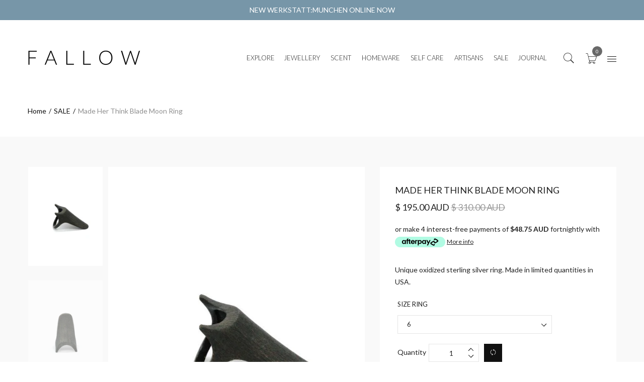

--- FILE ---
content_type: text/html; charset=utf-8
request_url: https://fallow.com.au/products/made-her-think-blade-moon-ring
body_size: 33385
content:
<!doctype html>
  <!--[if IE 9]> <html class="ie9 no-js" lang="en"> <![endif]-->
  <!--[if (gt IE 9)|!(IE)]><!--> <html class="no-js" lang="en"> <!--<![endif]-->
  <head>
<!-- Added by AVADA SEO Suite -->












<meta name="google-site-verification" content="87611993eb09a4d9cd8e2a75c24dbbd8"/>



<meta name="twitter:image" content="http://fallow.com.au/cdn/shop/products/made-her-think-blade-ring-side-fallow_b5c668e1-e26d-4881-b8c5-5ec9b68a4d09.jpg?v=1622273761">
    
<script>window.FPConfig = {};window.FPConfig.ignoreKeywords=["/cart","/account"]</script>



<!-- /Added by AVADA SEO Suite -->

  <!-- Google Tag Manager -->
<script>(function(w,d,s,l,i){w[l]=w[l]||[];w[l].push({'gtm.start':
new Date().getTime(),event:'gtm.js'});var f=d.getElementsByTagName(s)[0],
j=d.createElement(s),dl=l!='dataLayer'?'&l='+l:'';j.async=true;j.src=
'https://www.googletagmanager.com/gtm.js?id='+i+dl;f.parentNode.insertBefore(j,f);
})(window,document,'script','dataLayer','GTM-KDLM6FV');</script>
<!-- End Google Tag Manager -->
    
    <meta charset="utf-8">
    <meta http-equiv="X-UA-Compatible" content="IE=edge,chrome=1">
    <meta name="viewport" content="width=device-width, initial-scale=1.0, maximum-scale=1.0, user-scalable=no">
    <meta name="theme-color" content="">
    <meta name="p:domain_verify" content="87611993eb09a4d9cd8e2a75c24dbbd8"/>
    <link rel="canonical" href="https://fallow.com.au/products/made-her-think-blade-moon-ring"><link rel="shortcut icon" href="//fallow.com.au/cdn/shop/files/Fallow_f_32x32.jpg?v=1613684246" type="image/png"><title>Made Her Think Blade Moon Ring
&ndash; FALLOW
</title><meta name="description" content="&quot;Made Her Think Blade Moon Ring&quot; is made by Made Her Think and is part of the   Collection at FALLOW. Buy now from fallow.com.au."><meta name="keywords" content=",,,FALLOW, fallow.com.au"/>

<meta property="og:site_name" content="FALLOW">
<meta property="og:url" content="https://fallow.com.au/products/made-her-think-blade-moon-ring">
<meta property="og:title" content="Made Her Think Blade Moon Ring">
<meta property="og:type" content="product">
<meta property="og:description" content=""Made Her Think Blade Moon Ring" is made by Made Her Think and is part of the   Collection at FALLOW. Buy now from fallow.com.au."><meta property="og:price:amount" content="195.00">
  <meta property="og:price:currency" content="AUD"><meta property="og:image" content="http://fallow.com.au/cdn/shop/products/made-her-think-blade-ring-side-fallow_b5c668e1-e26d-4881-b8c5-5ec9b68a4d09_1024x1024.jpg?v=1622273761"><meta property="og:image" content="http://fallow.com.au/cdn/shop/products/made-her-think-blade-ring-front-fallow_259b6f47-5570-4c93-971f-8903e7be1fdb_1024x1024.jpg?v=1622273763"><meta property="og:image" content="http://fallow.com.au/cdn/shop/products/made-her-think-blade-ring-back-fallow_624df845-b7d5-4752-95f4-3a1b581e7da8_1024x1024.jpg?v=1622273765">
<meta property="og:image:secure_url" content="https://fallow.com.au/cdn/shop/products/made-her-think-blade-ring-side-fallow_b5c668e1-e26d-4881-b8c5-5ec9b68a4d09_1024x1024.jpg?v=1622273761"><meta property="og:image:secure_url" content="https://fallow.com.au/cdn/shop/products/made-her-think-blade-ring-front-fallow_259b6f47-5570-4c93-971f-8903e7be1fdb_1024x1024.jpg?v=1622273763"><meta property="og:image:secure_url" content="https://fallow.com.au/cdn/shop/products/made-her-think-blade-ring-back-fallow_624df845-b7d5-4752-95f4-3a1b581e7da8_1024x1024.jpg?v=1622273765">
<meta name="twitter:site" content="@fallowstore">
<meta name="twitter:card" content="summary_large_image">
<meta name="twitter:title" content="Made Her Think Blade Moon Ring">
<meta name="twitter:description" content=""Made Her Think Blade Moon Ring" is made by Made Her Think and is part of the   Collection at FALLOW. Buy now from fallow.com.au."><link href="https://fonts.googleapis.com/css?family=Lato" rel="stylesheet">
<style type="text/css" media="all" rel="stylesheet">
   .container{padding-right:15px;padding-left:15px;margin-right:auto;margin-left:auto}@media (min-width:768px){.container{width:750px}}@media (min-width:992px){.container{width:970px}}@media (min-width:1200px){.container{width:1170px}}.container-fluid{padding-right:15px;padding-left:15px;margin-right:auto;margin-left:auto}.row{margin-right:-15px;margin-left:-15px}.col-xs-1,.col-sm-1,.col-md-1,.col-lg-1,.col-xs-2,.col-sm-2,.col-md-2,.col-lg-2,.col-xs-3,.col-sm-3,.col-md-3,.col-lg-3,.col-xs-4,.col-sm-4,.col-md-4,.col-lg-4,.col-xs-5,.col-sm-5,.col-md-5,.col-lg-5,.col-xs-6,.col-sm-6,.col-md-6,.col-lg-6,.col-xs-7,.col-sm-7,.col-md-7,.col-lg-7,.col-xs-8,.col-sm-8,.col-md-8,.col-lg-8,.col-xs-9,.col-sm-9,.col-md-9,.col-lg-9,.col-xs-10,.col-sm-10,.col-md-10,.col-lg-10,.col-xs-11,.col-sm-11,.col-md-11,.col-lg-11,.col-xs-12,.col-sm-12,.col-md-12,.col-lg-12{position:relative;min-height:1px;padding-right:15px;padding-left:15px}.col-xs-1,.col-xs-2,.col-xs-3,.col-xs-4,.col-xs-5,.col-xs-6,.col-xs-7,.col-xs-8,.col-xs-9,.col-xs-10,.col-xs-11,.col-xs-12{float:left}.col-xs-12{width:100%}.col-xs-11{width:91.66666667%}.col-xs-10{width:83.33333333%}.col-xs-9{width:75%}.col-xs-8{width:66.66666667%}.col-xs-7{width:58.33333333%}.col-xs-6{width:50%}.col-xs-5{width:41.66666667%}.col-xs-4{width:33.33333333%}.col-xs-3{width:25%}.col-xs-2{width:16.66666667%}.col-xs-1{width:8.33333333%}@media (min-width:768px){.col-sm-1,.col-sm-2,.col-sm-3,.col-sm-4,.col-sm-5,.col-sm-6,.col-sm-7,.col-sm-8,.col-sm-9,.col-sm-10,.col-sm-11,.col-sm-12{float:left}.col-sm-12{width:100%}.col-sm-11{width:91.66666667%}.col-sm-10{width:83.33333333%}.col-sm-9{width:75%}.col-sm-8{width:66.66666667%}.col-sm-7{width:58.33333333%}.col-sm-6{width:50%}.col-sm-5{width:41.66666667%}.col-sm-4{width:33.33333333%}.col-sm-3{width:25%}.col-sm-2{width:16.66666667%}.col-sm-1{width:8.33333333%}}@media (min-width:992px){.col-md-1,.col-md-2,.col-md-3,.col-md-4,.col-md-5,.col-md-6,.col-md-7,.col-md-8,.col-md-9,.col-md-10,.col-md-11,.col-md-12{float:left}.col-md-12{width:100%}.col-md-11{width:91.66666667%}.col-md-10{width:83.33333333%}.col-md-9{width:75%}.col-md-8{width:66.66666667%}.col-md-7{width:58.33333333%}.col-md-6{width:50%}.col-md-5{width:41.66666667%}.col-md-4{width:33.33333333%}.col-md-3{width:25%}.col-md-2{width:16.66666667%}.col-md-1{width:8.33333333%}}@media (min-width:1200px){.col-lg-1,.col-lg-2,.col-lg-3,.col-lg-4,.col-lg-5,.col-lg-6,.col-lg-7,.col-lg-8,.col-lg-9,.col-lg-10,.col-lg-11,.col-lg-12{float:left}.col-lg-12{width:100%}.col-lg-11{width:91.66666667%}.col-lg-10{width:83.33333333%}.col-lg-9{width:75%}.col-lg-8{width:66.66666667%}.col-lg-7{width:58.33333333%}.col-lg-6{width:50%}.col-lg-5{width:41.66666667%}.col-lg-4{width:33.33333333%}.col-lg-3{width:25%}.col-lg-2{width:16.66666667%}.col-lg-1{width:8.33333333%}}.lazyload{-webkit-filter:blur(2px);filter:blur(2px);-webkit-transition:filter 0.3s ease-in-out 0s;-o-transition:filter 0.3s ease-in-out 0s;transition:filter 0.3s ease-in-out 0s}.site-header__logo{margin:0}.kt_home_slide{display:block!important}.kt_home_slide .item-slide{background-repeat:no-repeat;background-size:cover;position:relative;background-position:center center}.kt_home_slide .item-slide.full-height{height:100vh}.slideshow .slideshow__slide:not(:first-child){position:absolute;top:0;left:0;z-index:-1;visibility:hidden}.kt_home_slide .item__{float:left;width:100%}.kt_home_slide.items__1 .item__:not(:first-child){position:absolute;top:0;left:0;z-index:-1;visibility:hidden}.kt_home_slide.items__2 .item__{width:50%}.kt_home_slide.items__2 .item__:nth-of-type(n+3){position:absolute;top:0;left:0;z-index:-1;visibility:hidden}.kt_home_slide.items__3 .item__{width:33.333333%}.kt_home_slide.items__3 .item__:nth-of-type(n+4){position:absolute;top:0;left:0;z-index:-1;visibility:hidden}.kt_home_slide.items__4 .item__{width:25%}.kt_home_slide.items__4 .item__:nth-of-type(n+5){position:absolute;top:0;left:0;z-index:-1;visibility:hidden}.kt_home_slide.items__5 .item__{width:20%}.kt_home_slide.items__5 .item__:nth-of-type(n+6){position:absolute;top:0;left:0;z-index:-1;visibility:hidden}.slideshow__image svg,.item__ svg{fill:#ac0c00;background-color:#c99947}@media only screen and (max-width:768px){.home-slide1 .slideshow .slick-prev,.home-slide1 .slideshow .slick-next,.home-slide1 .owl-prev,.home-slide1 .owl-next{display:none!important}}.style2.style14 .logo a.logoMb picture:nth-child(2){display:none}.header.style1 .category-menu{white-space:nowrap}@media only screen and (max-width:414px){.style2.style14 .logo a.logoMb{width:40px;height:auto}.style2.style14 .logo a.logoMb picture:first-child{display:none}.style2.style14 .logo a.logoMb picture:nth-child(2){display:block}}.image-placeholder{fill:#f2f2f2}.product-thumb svg{background-color:#f2f2f2}.visible_5,.visible_4_1,.visible_7,.visible_8_1,.visible_9{display:none!important}.style4_1 .visible_4_1{display:inline-block!important}.style4_1 .hidden_4_1{display:none!important}.style5 .visible_5{display:inline-block!important}.style5 .hidden_5{display:none!important}.style7 .visible_7{display:inline-block!important}.style7 .hidden_7{display:none!important}.style8_1 .visible_8_1{display:inline-block!important}.style8_1 .hidden_8_1{display:none!important}.style9 .visible_9{display:inline-block!important}.style9 .hidden_9{display:none!important}@media (min-width:992px){.grid-item.col-lg-5ths{width:20%}}@media (min-width:1200px){.grid-item.col-xl-5ths{width:20%}}.product-page.loading_photo ul,.product-page.loading_thumb ul,#myModal .product-quickview-content.loading ul{list-style:none}.product-page.loading_photo button.btn--link,.product-page.loading_thumb button.btn--link,#myModal .product-quickview-content.loading button.btn--link{opacity:0}.product-page.loading_photo .SlickPhotoswipGallery .product-single__photos-item:not(:first-child),.product-page.loading_thumb .SlickPhotoswipGallery .product-single__photos-item:not(:first-child),#myModal .product-quickview-content.loading .SlickPhotoswipGallery .product-single__photos-item:not(:first-child){position:absolute;top:0;left:0;z-index:-1;visibility:hidden}.product-page.loading_photo #product-thumb-slide .product-single__thumbnails-item:not(:first-child),.product-page.loading_thumb #product-thumb-slide .product-single__thumbnails-item:not(:first-child),#myModal .product-quickview-content.loading #product-thumb-slide .product-single__thumbnails-item:not(:first-child){position:absolute;top:0;left:0;z-index:-1;visibility:hidden}.product-page.loading_photo .vertical_true .SlickPhotoswipGallery .product-single__photos-item,.product-page.loading_photo .vertical_true #product-thumb-slide .product-single__thumbnails-item,.product-page.loading_thumb .vertical_true .SlickPhotoswipGallery .product-single__photos-item,.product-page.loading_thumb .vertical_true #product-thumb-slide .product-single__thumbnails-item,#myModal .product-quickview-content.loading .SlickPhotoswipGallery .product-single__photos-item,#myModal .product-quickview-content.loading #product-thumb-slide .product-single__thumbnails-item{float:left;height:100%;width:100%;-webkit-transition:all 1s ease 0s;-o-transition:all 1s ease 0s;transition:all 1s ease 0s}#myModal .product-quickview-content.loading #product-thumb-slide .grid__item{max-width:25%;margin:5px}.product-single__photo-image,.product-single__thumbnails-item{width:100%}.product-single__photo-image.lazyloaded,.product-single__thumbnails-item.lazyloaded{width:auto}.product-page.loading_photo .vertical_false #product-thumb-slide .product-single__thumbnails-item,.product-page.loading_thumb .vertical_false #product-thumb-slide .product-single__thumbnails-item{float:left;height:100%;width:80px;max-width:-webkit-transition:all 1s ease 0s;-o-transition:all 1s ease 0s;transition:all 1s ease 0s}[data-rating="0.0"]{display:none!important}.grid-item.ly__ms .product-thumb a.front-image img.lazyload,.grid-item.ly__ms .product-thumb a.front-image img.lazyloading{width:100%}pswp{display:none}/*-----------------------------------------------------------------------------/        / Custom Theme CSS        /-----------------------------------------------------------------------------*/        /*---------------- Global Custom CSS -------------------*/                /*---------------- Custom CSS for desktop -------------------*/        @media (min-width: 992px) {                    }        /*---------------- Custom CSS for tablet -------------------*/        @media (min-width: 768px) and (max-width: 991px) {                    }        /*---------------- Custom CSS for mobile landscape -------------------*/        @media (min-width: 481px) and (max-width: 767px) {                    }        /*---------------- Custom CSS for mobile -------------------*/        @media (max-width: 480px){                    }
</style><link href="//fallow.com.au/cdn/shop/t/2/assets/style.min.css?v=167558430607834187681693018764" rel="stylesheet" type="text/css" media="all" />
<link href="//fallow.com.au/cdn/shop/t/2/assets/theme.scss.css?v=76978777762330436431569833946" rel="stylesheet" type="text/css" media="all" />
<link href="//fallow.com.au/cdn/shop/t/2/assets/color.scss.css?v=77291224014314690431743835353" rel="stylesheet" type="text/css" media="all" />
<script>window.performance && window.performance.mark && window.performance.mark('shopify.content_for_header.start');</script><meta name="google-site-verification" content="x7WrNS_kBrTuGOSEoq1wYUmxo4Mpu8oKIWgDUZDVeaM">
<meta id="shopify-digital-wallet" name="shopify-digital-wallet" content="/645267492/digital_wallets/dialog">
<meta name="shopify-checkout-api-token" content="2c00865b5485fcea82ea64ad318a336b">
<meta id="in-context-paypal-metadata" data-shop-id="645267492" data-venmo-supported="false" data-environment="production" data-locale="en_US" data-paypal-v4="true" data-currency="AUD">
<link rel="alternate" type="application/json+oembed" href="https://fallow.com.au/products/made-her-think-blade-moon-ring.oembed">
<script async="async" src="/checkouts/internal/preloads.js?locale=en-AU"></script>
<link rel="preconnect" href="https://shop.app" crossorigin="anonymous">
<script async="async" src="https://shop.app/checkouts/internal/preloads.js?locale=en-AU&shop_id=645267492" crossorigin="anonymous"></script>
<script id="apple-pay-shop-capabilities" type="application/json">{"shopId":645267492,"countryCode":"AU","currencyCode":"AUD","merchantCapabilities":["supports3DS"],"merchantId":"gid:\/\/shopify\/Shop\/645267492","merchantName":"FALLOW","requiredBillingContactFields":["postalAddress","email","phone"],"requiredShippingContactFields":["postalAddress","email","phone"],"shippingType":"shipping","supportedNetworks":["visa","masterCard","amex","jcb"],"total":{"type":"pending","label":"FALLOW","amount":"1.00"},"shopifyPaymentsEnabled":true,"supportsSubscriptions":true}</script>
<script id="shopify-features" type="application/json">{"accessToken":"2c00865b5485fcea82ea64ad318a336b","betas":["rich-media-storefront-analytics"],"domain":"fallow.com.au","predictiveSearch":true,"shopId":645267492,"locale":"en"}</script>
<script>var Shopify = Shopify || {};
Shopify.shop = "fallow-com-au.myshopify.com";
Shopify.locale = "en";
Shopify.currency = {"active":"AUD","rate":"1.0"};
Shopify.country = "AU";
Shopify.theme = {"name":"FALLOW(1.1.2)","id":11055923236,"schema_name":"Boutique+","schema_version":"1.1.2","theme_store_id":null,"role":"main"};
Shopify.theme.handle = "null";
Shopify.theme.style = {"id":null,"handle":null};
Shopify.cdnHost = "fallow.com.au/cdn";
Shopify.routes = Shopify.routes || {};
Shopify.routes.root = "/";</script>
<script type="module">!function(o){(o.Shopify=o.Shopify||{}).modules=!0}(window);</script>
<script>!function(o){function n(){var o=[];function n(){o.push(Array.prototype.slice.apply(arguments))}return n.q=o,n}var t=o.Shopify=o.Shopify||{};t.loadFeatures=n(),t.autoloadFeatures=n()}(window);</script>
<script>
  window.ShopifyPay = window.ShopifyPay || {};
  window.ShopifyPay.apiHost = "shop.app\/pay";
  window.ShopifyPay.redirectState = null;
</script>
<script id="shop-js-analytics" type="application/json">{"pageType":"product"}</script>
<script defer="defer" async type="module" src="//fallow.com.au/cdn/shopifycloud/shop-js/modules/v2/client.init-shop-cart-sync_BdyHc3Nr.en.esm.js"></script>
<script defer="defer" async type="module" src="//fallow.com.au/cdn/shopifycloud/shop-js/modules/v2/chunk.common_Daul8nwZ.esm.js"></script>
<script type="module">
  await import("//fallow.com.au/cdn/shopifycloud/shop-js/modules/v2/client.init-shop-cart-sync_BdyHc3Nr.en.esm.js");
await import("//fallow.com.au/cdn/shopifycloud/shop-js/modules/v2/chunk.common_Daul8nwZ.esm.js");

  window.Shopify.SignInWithShop?.initShopCartSync?.({"fedCMEnabled":true,"windoidEnabled":true});

</script>
<script>
  window.Shopify = window.Shopify || {};
  if (!window.Shopify.featureAssets) window.Shopify.featureAssets = {};
  window.Shopify.featureAssets['shop-js'] = {"shop-cart-sync":["modules/v2/client.shop-cart-sync_QYOiDySF.en.esm.js","modules/v2/chunk.common_Daul8nwZ.esm.js"],"init-fed-cm":["modules/v2/client.init-fed-cm_DchLp9rc.en.esm.js","modules/v2/chunk.common_Daul8nwZ.esm.js"],"shop-button":["modules/v2/client.shop-button_OV7bAJc5.en.esm.js","modules/v2/chunk.common_Daul8nwZ.esm.js"],"init-windoid":["modules/v2/client.init-windoid_DwxFKQ8e.en.esm.js","modules/v2/chunk.common_Daul8nwZ.esm.js"],"shop-cash-offers":["modules/v2/client.shop-cash-offers_DWtL6Bq3.en.esm.js","modules/v2/chunk.common_Daul8nwZ.esm.js","modules/v2/chunk.modal_CQq8HTM6.esm.js"],"shop-toast-manager":["modules/v2/client.shop-toast-manager_CX9r1SjA.en.esm.js","modules/v2/chunk.common_Daul8nwZ.esm.js"],"init-shop-email-lookup-coordinator":["modules/v2/client.init-shop-email-lookup-coordinator_UhKnw74l.en.esm.js","modules/v2/chunk.common_Daul8nwZ.esm.js"],"pay-button":["modules/v2/client.pay-button_DzxNnLDY.en.esm.js","modules/v2/chunk.common_Daul8nwZ.esm.js"],"avatar":["modules/v2/client.avatar_BTnouDA3.en.esm.js"],"init-shop-cart-sync":["modules/v2/client.init-shop-cart-sync_BdyHc3Nr.en.esm.js","modules/v2/chunk.common_Daul8nwZ.esm.js"],"shop-login-button":["modules/v2/client.shop-login-button_D8B466_1.en.esm.js","modules/v2/chunk.common_Daul8nwZ.esm.js","modules/v2/chunk.modal_CQq8HTM6.esm.js"],"init-customer-accounts-sign-up":["modules/v2/client.init-customer-accounts-sign-up_C8fpPm4i.en.esm.js","modules/v2/client.shop-login-button_D8B466_1.en.esm.js","modules/v2/chunk.common_Daul8nwZ.esm.js","modules/v2/chunk.modal_CQq8HTM6.esm.js"],"init-shop-for-new-customer-accounts":["modules/v2/client.init-shop-for-new-customer-accounts_CVTO0Ztu.en.esm.js","modules/v2/client.shop-login-button_D8B466_1.en.esm.js","modules/v2/chunk.common_Daul8nwZ.esm.js","modules/v2/chunk.modal_CQq8HTM6.esm.js"],"init-customer-accounts":["modules/v2/client.init-customer-accounts_dRgKMfrE.en.esm.js","modules/v2/client.shop-login-button_D8B466_1.en.esm.js","modules/v2/chunk.common_Daul8nwZ.esm.js","modules/v2/chunk.modal_CQq8HTM6.esm.js"],"shop-follow-button":["modules/v2/client.shop-follow-button_CkZpjEct.en.esm.js","modules/v2/chunk.common_Daul8nwZ.esm.js","modules/v2/chunk.modal_CQq8HTM6.esm.js"],"lead-capture":["modules/v2/client.lead-capture_BntHBhfp.en.esm.js","modules/v2/chunk.common_Daul8nwZ.esm.js","modules/v2/chunk.modal_CQq8HTM6.esm.js"],"checkout-modal":["modules/v2/client.checkout-modal_CfxcYbTm.en.esm.js","modules/v2/chunk.common_Daul8nwZ.esm.js","modules/v2/chunk.modal_CQq8HTM6.esm.js"],"shop-login":["modules/v2/client.shop-login_Da4GZ2H6.en.esm.js","modules/v2/chunk.common_Daul8nwZ.esm.js","modules/v2/chunk.modal_CQq8HTM6.esm.js"],"payment-terms":["modules/v2/client.payment-terms_MV4M3zvL.en.esm.js","modules/v2/chunk.common_Daul8nwZ.esm.js","modules/v2/chunk.modal_CQq8HTM6.esm.js"]};
</script>
<script>(function() {
  var isLoaded = false;
  function asyncLoad() {
    if (isLoaded) return;
    isLoaded = true;
    var urls = ["https:\/\/static.klaviyo.com\/onsite\/js\/klaviyo.js?company_id=NnUHrC\u0026shop=fallow-com-au.myshopify.com","https:\/\/static.klaviyo.com\/onsite\/js\/klaviyo.js?company_id=NnUHrC\u0026shop=fallow-com-au.myshopify.com","https:\/\/schemaplusfiles.s3.amazonaws.com\/loader.min.js?shop=fallow-com-au.myshopify.com","https:\/\/cdn1.avada.io\/flying-pages\/module.js?shop=fallow-com-au.myshopify.com","https:\/\/seo.apps.avada.io\/avada-seo-installed.js?shop=fallow-com-au.myshopify.com"];
    for (var i = 0; i < urls.length; i++) {
      var s = document.createElement('script');
      s.type = 'text/javascript';
      s.async = true;
      s.src = urls[i];
      var x = document.getElementsByTagName('script')[0];
      x.parentNode.insertBefore(s, x);
    }
  };
  if(window.attachEvent) {
    window.attachEvent('onload', asyncLoad);
  } else {
    window.addEventListener('load', asyncLoad, false);
  }
})();</script>
<script id="__st">var __st={"a":645267492,"offset":36000,"reqid":"c0a37d47-7026-4f8d-b6a8-10b649749f59-1768977006","pageurl":"fallow.com.au\/products\/made-her-think-blade-moon-ring","u":"57fff1cafc84","p":"product","rtyp":"product","rid":545687437348};</script>
<script>window.ShopifyPaypalV4VisibilityTracking = true;</script>
<script id="captcha-bootstrap">!function(){'use strict';const t='contact',e='account',n='new_comment',o=[[t,t],['blogs',n],['comments',n],[t,'customer']],c=[[e,'customer_login'],[e,'guest_login'],[e,'recover_customer_password'],[e,'create_customer']],r=t=>t.map((([t,e])=>`form[action*='/${t}']:not([data-nocaptcha='true']) input[name='form_type'][value='${e}']`)).join(','),a=t=>()=>t?[...document.querySelectorAll(t)].map((t=>t.form)):[];function s(){const t=[...o],e=r(t);return a(e)}const i='password',u='form_key',d=['recaptcha-v3-token','g-recaptcha-response','h-captcha-response',i],f=()=>{try{return window.sessionStorage}catch{return}},m='__shopify_v',_=t=>t.elements[u];function p(t,e,n=!1){try{const o=window.sessionStorage,c=JSON.parse(o.getItem(e)),{data:r}=function(t){const{data:e,action:n}=t;return t[m]||n?{data:e,action:n}:{data:t,action:n}}(c);for(const[e,n]of Object.entries(r))t.elements[e]&&(t.elements[e].value=n);n&&o.removeItem(e)}catch(o){console.error('form repopulation failed',{error:o})}}const l='form_type',E='cptcha';function T(t){t.dataset[E]=!0}const w=window,h=w.document,L='Shopify',v='ce_forms',y='captcha';let A=!1;((t,e)=>{const n=(g='f06e6c50-85a8-45c8-87d0-21a2b65856fe',I='https://cdn.shopify.com/shopifycloud/storefront-forms-hcaptcha/ce_storefront_forms_captcha_hcaptcha.v1.5.2.iife.js',D={infoText:'Protected by hCaptcha',privacyText:'Privacy',termsText:'Terms'},(t,e,n)=>{const o=w[L][v],c=o.bindForm;if(c)return c(t,g,e,D).then(n);var r;o.q.push([[t,g,e,D],n]),r=I,A||(h.body.append(Object.assign(h.createElement('script'),{id:'captcha-provider',async:!0,src:r})),A=!0)});var g,I,D;w[L]=w[L]||{},w[L][v]=w[L][v]||{},w[L][v].q=[],w[L][y]=w[L][y]||{},w[L][y].protect=function(t,e){n(t,void 0,e),T(t)},Object.freeze(w[L][y]),function(t,e,n,w,h,L){const[v,y,A,g]=function(t,e,n){const i=e?o:[],u=t?c:[],d=[...i,...u],f=r(d),m=r(i),_=r(d.filter((([t,e])=>n.includes(e))));return[a(f),a(m),a(_),s()]}(w,h,L),I=t=>{const e=t.target;return e instanceof HTMLFormElement?e:e&&e.form},D=t=>v().includes(t);t.addEventListener('submit',(t=>{const e=I(t);if(!e)return;const n=D(e)&&!e.dataset.hcaptchaBound&&!e.dataset.recaptchaBound,o=_(e),c=g().includes(e)&&(!o||!o.value);(n||c)&&t.preventDefault(),c&&!n&&(function(t){try{if(!f())return;!function(t){const e=f();if(!e)return;const n=_(t);if(!n)return;const o=n.value;o&&e.removeItem(o)}(t);const e=Array.from(Array(32),(()=>Math.random().toString(36)[2])).join('');!function(t,e){_(t)||t.append(Object.assign(document.createElement('input'),{type:'hidden',name:u})),t.elements[u].value=e}(t,e),function(t,e){const n=f();if(!n)return;const o=[...t.querySelectorAll(`input[type='${i}']`)].map((({name:t})=>t)),c=[...d,...o],r={};for(const[a,s]of new FormData(t).entries())c.includes(a)||(r[a]=s);n.setItem(e,JSON.stringify({[m]:1,action:t.action,data:r}))}(t,e)}catch(e){console.error('failed to persist form',e)}}(e),e.submit())}));const S=(t,e)=>{t&&!t.dataset[E]&&(n(t,e.some((e=>e===t))),T(t))};for(const o of['focusin','change'])t.addEventListener(o,(t=>{const e=I(t);D(e)&&S(e,y())}));const B=e.get('form_key'),M=e.get(l),P=B&&M;t.addEventListener('DOMContentLoaded',(()=>{const t=y();if(P)for(const e of t)e.elements[l].value===M&&p(e,B);[...new Set([...A(),...v().filter((t=>'true'===t.dataset.shopifyCaptcha))])].forEach((e=>S(e,t)))}))}(h,new URLSearchParams(w.location.search),n,t,e,['guest_login'])})(!0,!0)}();</script>
<script integrity="sha256-4kQ18oKyAcykRKYeNunJcIwy7WH5gtpwJnB7kiuLZ1E=" data-source-attribution="shopify.loadfeatures" defer="defer" src="//fallow.com.au/cdn/shopifycloud/storefront/assets/storefront/load_feature-a0a9edcb.js" crossorigin="anonymous"></script>
<script crossorigin="anonymous" defer="defer" src="//fallow.com.au/cdn/shopifycloud/storefront/assets/shopify_pay/storefront-65b4c6d7.js?v=20250812"></script>
<script data-source-attribution="shopify.dynamic_checkout.dynamic.init">var Shopify=Shopify||{};Shopify.PaymentButton=Shopify.PaymentButton||{isStorefrontPortableWallets:!0,init:function(){window.Shopify.PaymentButton.init=function(){};var t=document.createElement("script");t.src="https://fallow.com.au/cdn/shopifycloud/portable-wallets/latest/portable-wallets.en.js",t.type="module",document.head.appendChild(t)}};
</script>
<script data-source-attribution="shopify.dynamic_checkout.buyer_consent">
  function portableWalletsHideBuyerConsent(e){var t=document.getElementById("shopify-buyer-consent"),n=document.getElementById("shopify-subscription-policy-button");t&&n&&(t.classList.add("hidden"),t.setAttribute("aria-hidden","true"),n.removeEventListener("click",e))}function portableWalletsShowBuyerConsent(e){var t=document.getElementById("shopify-buyer-consent"),n=document.getElementById("shopify-subscription-policy-button");t&&n&&(t.classList.remove("hidden"),t.removeAttribute("aria-hidden"),n.addEventListener("click",e))}window.Shopify?.PaymentButton&&(window.Shopify.PaymentButton.hideBuyerConsent=portableWalletsHideBuyerConsent,window.Shopify.PaymentButton.showBuyerConsent=portableWalletsShowBuyerConsent);
</script>
<script data-source-attribution="shopify.dynamic_checkout.cart.bootstrap">document.addEventListener("DOMContentLoaded",(function(){function t(){return document.querySelector("shopify-accelerated-checkout-cart, shopify-accelerated-checkout")}if(t())Shopify.PaymentButton.init();else{new MutationObserver((function(e,n){t()&&(Shopify.PaymentButton.init(),n.disconnect())})).observe(document.body,{childList:!0,subtree:!0})}}));
</script>
<link id="shopify-accelerated-checkout-styles" rel="stylesheet" media="screen" href="https://fallow.com.au/cdn/shopifycloud/portable-wallets/latest/accelerated-checkout-backwards-compat.css" crossorigin="anonymous">
<style id="shopify-accelerated-checkout-cart">
        #shopify-buyer-consent {
  margin-top: 1em;
  display: inline-block;
  width: 100%;
}

#shopify-buyer-consent.hidden {
  display: none;
}

#shopify-subscription-policy-button {
  background: none;
  border: none;
  padding: 0;
  text-decoration: underline;
  font-size: inherit;
  cursor: pointer;
}

#shopify-subscription-policy-button::before {
  box-shadow: none;
}

      </style>

<script>window.performance && window.performance.mark && window.performance.mark('shopify.content_for_header.end');</script>
<link href="//fallow.com.au/cdn/shop/t/2/assets/bold-brain-widget.css?v=12280912722225961271543506174" rel="stylesheet" type="text/css" media="all" />
<script>window.BOLD = window.BOLD || {};
    window.BOLD.common = window.BOLD.common || {};
    window.BOLD.common.Shopify = window.BOLD.common.Shopify || {};
    window.BOLD.common.Shopify.shop = {
        domain: 'fallow.com.au',
        permanent_domain: 'fallow-com-au.myshopify.com',
        url: 'https://fallow.com.au',
        secure_url: 'https://fallow.com.au',
        money_format: "\u003cspan class=money\u003e$ {{amount}} AUD\u003c\/span\u003e",
        currency: "AUD"
    };
    window.BOLD.common.Shopify.customer = {
        id: null,
        tags: null,
    };
    window.BOLD.common.Shopify.cart = {"note":null,"attributes":{},"original_total_price":0,"total_price":0,"total_discount":0,"total_weight":0.0,"item_count":0,"items":[],"requires_shipping":false,"currency":"AUD","items_subtotal_price":0,"cart_level_discount_applications":[],"checkout_charge_amount":0};
    window.BOLD.common.template = 'product';window.BOLD.common.Shopify.formatMoney = function(money, format) {
        function n(t, e) {
            return "undefined" == typeof t ? e : t
        }
        function r(t, e, r, i) {
            if (e = n(e, 2),
            r = n(r, ","),
            i = n(i, "."),
            isNaN(t) || null == t)
                return 0;
            t = (t / 100).toFixed(e);
            var o = t.split(".")
              , a = o[0].replace(/(\d)(?=(\d\d\d)+(?!\d))/g, "$1" + r)
              , s = o[1] ? i + o[1] : "";
            return a + s
        }
        "string" == typeof money && (money = money.replace(".", ""));
        var i = ""
          , o = /\{\{\s*(\w+)\s*\}\}/
          , a = format || window.BOLD.common.Shopify.shop.money_format || window.Shopify.money_format || "$ {{ amount }}";
        switch (a.match(o)[1]) {
            case "amount":
                i = r(money, 2);
                break;
            case "amount_no_decimals":
                i = r(money, 0);
                break;
            case "amount_with_comma_separator":
                i = r(money, 2, ".", ",");
                break;
            case "amount_no_decimals_with_comma_separator":
                i = r(money, 0, ".", ",");
                break;
            case "amount_with_space_separator":
                i = r(money, 2, ".", " ");
                break;
            case "amount_no_decimals_with_space_separator":
                i = r(money, 0, ".", " ");
                break;
        }
        return a.replace(o, i);
    };
    window.BOLD.common.Shopify.saveProduct = function (handle, product) {
        if (typeof handle === 'string' && typeof window.BOLD.common.Shopify.products[handle] === 'undefined') {
            if (typeof product === 'number') {
                window.BOLD.common.Shopify.handles[product] = handle;
                product = { id: product };
            }
            window.BOLD.common.Shopify.products[handle] = product;
        }
    };
    window.BOLD.common.Shopify.saveVariant = function (variant_id, variant) {
        if (typeof variant_id === 'number' && typeof window.BOLD.common.Shopify.variants[variant_id] === 'undefined') {
            window.BOLD.common.Shopify.variants[variant_id] = variant;
        }
    };window.BOLD.common.Shopify.products = window.BOLD.common.Shopify.products || {};
    window.BOLD.common.Shopify.variants = window.BOLD.common.Shopify.variants || {};
    window.BOLD.common.Shopify.handles = window.BOLD.common.Shopify.handles || {};window.BOLD.common.Shopify.handle = "made-her-think-blade-moon-ring"
window.BOLD.common.Shopify.saveProduct("made-her-think-blade-moon-ring", 545687437348);window.BOLD.common.Shopify.saveVariant(7099478179876, { product_id: 545687437348, product_handle: "made-her-think-blade-moon-ring", price: 19500, group_id: '', csp_metafield: {}});window.BOLD.common.Shopify.metafields = window.BOLD.common.Shopify.metafields || {};window.BOLD.common.Shopify.metafields["bold_rp"] = {};</script><script>
      var goto = !0;
      var optionValue = '';
      var first_available = '';
      var first_available_title = '';
      var dataLayer = [];
      var product_id = 545687437348;
      var product_handle = "made-her-think-blade-moon-ring";
      var collection_cr = "all";
      var collection_crProductsCount =0;
      var shopURL = "https://fallow-com-au.myshopify.com";
      var theme = {
        strings: {
          inStock: "In stock",
          outOfStock: "Out Of Stock",
          soldOut: "Please Inquire",
          addToCart: "Add to cart",
          contact: "Contact",
          contactMe: "Translation missing: en.products.product.contact_button",
          remove: "Remove",
          empty: "Your cart is currently empty.",
          cartItem: "You have \u003cspan class='text-primary'\u003e(1 item)\u003c\/span\u003e in your cart",
          cartItems: "you have \u003cspan class='text-primary'\u003e(2 items)\u003c\/span\u003e in your cart",
          showMore: "Translation missing: en.general.filters.show_more",
          showLess: "Translation missing: en.general.filters.show_less",
          noimage: "\/\/fallow.com.au\/cdn\/shop\/t\/2\/assets\/noimage.gif?v=56243618953497334791520977729",
          productTitle: "Made Her Think Blade Moon Ring",
          cdday: "Day",
          cdhrs: "Hr",
          cdmin: "Min",
          cdsecs: "Sec"
        },
        productStrings: {
          addToCart: "Add to cart",
          soldOut: "Please Inquire",
          unavailable: "Unavailable"
        },
        shop: {
          addressLocality: "Landsborough",
          addressRegion: "Queensland",
          postalCode: "4550",
          addressCountry: "Australia"
        },
        function:{
          cartPopupEnable: true,
          cartAutoShippingEnable: false
        },
        moneyFormat: "\u003cspan class=money\u003e$ {{amount}} AUD\u003c\/span\u003e"
      };

      /*! loadFONT */
       WebFontConfig = {
          google: {
              families: ['Playfair Display:400italic,700italic', 'Lato:300,400,700,900', 'Oswald:400,300,700', 'Lato,Lato']
          }
       };

       (function(d) {
          var wf = d.createElement('script'), s = d.scripts[0];
          wf.src = 'https://ajax.googleapis.com/ajax/libs/webfont/1.6.16/webfont.js';
          s.parentNode.insertBefore(wf, s);
       })(document);
    </script>
    <!--[if (lte IE 9) ]><script src="//fallow.com.au/cdn/shop/t/2/assets/match-media.min.js?v=22265819453975888031520977729" type="text/javascript"></script><![endif]--><link href="https://fonts.googleapis.com/css?family=Lato:100,100i,300,300i,400,400i,700,700i,900,900i" rel="stylesheet">
    
    <link href="//fallow.com.au/cdn/shop/t/2/assets/custom_new.css?v=54876092679352190861569988773" rel="stylesheet" type="text/css" media="all" />
    <meta name="google-site-verification" content="x7WrNS_kBrTuGOSEoq1wYUmxo4Mpu8oKIWgDUZDVeaM" />
    
    
  <!-- BEGIN app block: shopify://apps/fontify/blocks/app-embed/334490e2-2153-4a2e-a452-e90bdeffa3cc --><link rel="preconnect" href="https://cdn.nitroapps.co" crossorigin=""><!-- Shop metafields --><script>
    console.log(null);
    console.log(null);
  </script><script
  type="text/javascript"
  id="fontify-scripts"
>
  
  (function () {
    // Prevent duplicate execution
    if (window.fontifyScriptInitialized) {
      return;
    }
    window.fontifyScriptInitialized = true;

    if (window.opener) {
      // Remove existing listener if any before adding new one
      if (window.fontifyMessageListener) {
        window.removeEventListener('message', window.fontifyMessageListener, false);
      }

      function watchClosedWindow() {
        let itv = setInterval(function () {
          if (!window.opener || window.opener.closed) {
            clearInterval(itv);
            window.close();
          }
        }, 1000);
      }

      // Helper function to inject scripts and links from vite-tag content
      function injectScript(encodedContent) {
        

        // Decode HTML entities
        const tempTextarea = document.createElement('textarea');
        tempTextarea.innerHTML = encodedContent;
        const viteContent = tempTextarea.value;

        // Parse HTML content
        const tempDiv = document.createElement('div');
        tempDiv.innerHTML = viteContent;

        // Track duplicates within tempDiv only
        const scriptIds = new Set();
        const scriptSrcs = new Set();
        const linkKeys = new Set();

        // Helper to clone element attributes
        function cloneAttributes(source, target) {
          Array.from(source.attributes).forEach(function(attr) {
            if (attr.name === 'crossorigin') {
              target.crossOrigin = attr.value;
            } else {
              target.setAttribute(attr.name, attr.value);
            }
          });
          if (source.textContent) {
            target.textContent = source.textContent;
          }
        }

        // Inject scripts (filter duplicates within tempDiv)
        tempDiv.querySelectorAll('script').forEach(function(script) {
          const scriptId = script.getAttribute('id');
          const scriptSrc = script.getAttribute('src');

          // Skip if duplicate in tempDiv
          if ((scriptId && scriptIds.has(scriptId)) || (scriptSrc && scriptSrcs.has(scriptSrc))) {
            return;
          }

          // Track script
          if (scriptId) scriptIds.add(scriptId);
          if (scriptSrc) scriptSrcs.add(scriptSrc);

          // Clone and inject
          const newScript = document.createElement('script');
          cloneAttributes(script, newScript);

          document.head.appendChild(newScript);
        });

        // Inject links (filter duplicates within tempDiv)
        tempDiv.querySelectorAll('link').forEach(function(link) {
          const linkHref = link.getAttribute('href');
          const linkRel = link.getAttribute('rel') || '';
          const key = linkHref + '|' + linkRel;

          // Skip if duplicate in tempDiv
          if (linkHref && linkKeys.has(key)) {
            return;
          }

          // Track link
          if (linkHref) linkKeys.add(key);

          // Clone and inject
          const newLink = document.createElement('link');
          cloneAttributes(link, newLink);
          document.head.appendChild(newLink);
        });
      }

      // Function to apply preview font data


      function receiveMessage(event) {
        watchClosedWindow();
        if (event.data.action == 'fontify_ready') {
          console.log('fontify_ready');
          injectScript(`&lt;!-- BEGIN app snippet: vite-tag --&gt;


  &lt;script src=&quot;https://cdn.shopify.com/extensions/019bafe3-77e1-7e6a-87b2-cbeff3e5cd6f/fontify-polaris-11/assets/main-B3V8Mu2P.js&quot; type=&quot;module&quot; crossorigin=&quot;anonymous&quot;&gt;&lt;/script&gt;

&lt;!-- END app snippet --&gt;
  &lt;!-- BEGIN app snippet: vite-tag --&gt;


  &lt;link href=&quot;//cdn.shopify.com/extensions/019bafe3-77e1-7e6a-87b2-cbeff3e5cd6f/fontify-polaris-11/assets/main-GVRB1u2d.css&quot; rel=&quot;stylesheet&quot; type=&quot;text/css&quot; media=&quot;all&quot; /&gt;

&lt;!-- END app snippet --&gt;
`);

        } else if (event.data.action == 'font_audit_ready') {
          injectScript(`&lt;!-- BEGIN app snippet: vite-tag --&gt;


  &lt;script src=&quot;https://cdn.shopify.com/extensions/019bafe3-77e1-7e6a-87b2-cbeff3e5cd6f/fontify-polaris-11/assets/audit-DDeWPAiq.js&quot; type=&quot;module&quot; crossorigin=&quot;anonymous&quot;&gt;&lt;/script&gt;

&lt;!-- END app snippet --&gt;
  &lt;!-- BEGIN app snippet: vite-tag --&gt;


  &lt;link href=&quot;//cdn.shopify.com/extensions/019bafe3-77e1-7e6a-87b2-cbeff3e5cd6f/fontify-polaris-11/assets/audit-CNr6hPle.css&quot; rel=&quot;stylesheet&quot; type=&quot;text/css&quot; media=&quot;all&quot; /&gt;

&lt;!-- END app snippet --&gt;
`);

        } else if (event.data.action == 'preview_font_data') {
          const fontData = event?.data || null;
          window.fontifyPreviewData = fontData;
          injectScript(`&lt;!-- BEGIN app snippet: vite-tag --&gt;


  &lt;script src=&quot;https://cdn.shopify.com/extensions/019bafe3-77e1-7e6a-87b2-cbeff3e5cd6f/fontify-polaris-11/assets/preview-CH6oXAfY.js&quot; type=&quot;module&quot; crossorigin=&quot;anonymous&quot;&gt;&lt;/script&gt;

&lt;!-- END app snippet --&gt;
`);
        }
      }

      // Store reference to listener for cleanup
      window.fontifyMessageListener = receiveMessage;
      window.addEventListener('message', receiveMessage, false);

      // Send init message when window is opened from opener
      if (window.opener) {
        window.opener.postMessage({ action: `${window.name}_init`, data: JSON.parse(JSON.stringify({})) }, '*');
      }
    }
  })();
</script>


<!-- END app block --><link href="https://monorail-edge.shopifysvc.com" rel="dns-prefetch">
<script>(function(){if ("sendBeacon" in navigator && "performance" in window) {try {var session_token_from_headers = performance.getEntriesByType('navigation')[0].serverTiming.find(x => x.name == '_s').description;} catch {var session_token_from_headers = undefined;}var session_cookie_matches = document.cookie.match(/_shopify_s=([^;]*)/);var session_token_from_cookie = session_cookie_matches && session_cookie_matches.length === 2 ? session_cookie_matches[1] : "";var session_token = session_token_from_headers || session_token_from_cookie || "";function handle_abandonment_event(e) {var entries = performance.getEntries().filter(function(entry) {return /monorail-edge.shopifysvc.com/.test(entry.name);});if (!window.abandonment_tracked && entries.length === 0) {window.abandonment_tracked = true;var currentMs = Date.now();var navigation_start = performance.timing.navigationStart;var payload = {shop_id: 645267492,url: window.location.href,navigation_start,duration: currentMs - navigation_start,session_token,page_type: "product"};window.navigator.sendBeacon("https://monorail-edge.shopifysvc.com/v1/produce", JSON.stringify({schema_id: "online_store_buyer_site_abandonment/1.1",payload: payload,metadata: {event_created_at_ms: currentMs,event_sent_at_ms: currentMs}}));}}window.addEventListener('pagehide', handle_abandonment_event);}}());</script>
<script id="web-pixels-manager-setup">(function e(e,d,r,n,o){if(void 0===o&&(o={}),!Boolean(null===(a=null===(i=window.Shopify)||void 0===i?void 0:i.analytics)||void 0===a?void 0:a.replayQueue)){var i,a;window.Shopify=window.Shopify||{};var t=window.Shopify;t.analytics=t.analytics||{};var s=t.analytics;s.replayQueue=[],s.publish=function(e,d,r){return s.replayQueue.push([e,d,r]),!0};try{self.performance.mark("wpm:start")}catch(e){}var l=function(){var e={modern:/Edge?\/(1{2}[4-9]|1[2-9]\d|[2-9]\d{2}|\d{4,})\.\d+(\.\d+|)|Firefox\/(1{2}[4-9]|1[2-9]\d|[2-9]\d{2}|\d{4,})\.\d+(\.\d+|)|Chrom(ium|e)\/(9{2}|\d{3,})\.\d+(\.\d+|)|(Maci|X1{2}).+ Version\/(15\.\d+|(1[6-9]|[2-9]\d|\d{3,})\.\d+)([,.]\d+|)( \(\w+\)|)( Mobile\/\w+|) Safari\/|Chrome.+OPR\/(9{2}|\d{3,})\.\d+\.\d+|(CPU[ +]OS|iPhone[ +]OS|CPU[ +]iPhone|CPU IPhone OS|CPU iPad OS)[ +]+(15[._]\d+|(1[6-9]|[2-9]\d|\d{3,})[._]\d+)([._]\d+|)|Android:?[ /-](13[3-9]|1[4-9]\d|[2-9]\d{2}|\d{4,})(\.\d+|)(\.\d+|)|Android.+Firefox\/(13[5-9]|1[4-9]\d|[2-9]\d{2}|\d{4,})\.\d+(\.\d+|)|Android.+Chrom(ium|e)\/(13[3-9]|1[4-9]\d|[2-9]\d{2}|\d{4,})\.\d+(\.\d+|)|SamsungBrowser\/([2-9]\d|\d{3,})\.\d+/,legacy:/Edge?\/(1[6-9]|[2-9]\d|\d{3,})\.\d+(\.\d+|)|Firefox\/(5[4-9]|[6-9]\d|\d{3,})\.\d+(\.\d+|)|Chrom(ium|e)\/(5[1-9]|[6-9]\d|\d{3,})\.\d+(\.\d+|)([\d.]+$|.*Safari\/(?![\d.]+ Edge\/[\d.]+$))|(Maci|X1{2}).+ Version\/(10\.\d+|(1[1-9]|[2-9]\d|\d{3,})\.\d+)([,.]\d+|)( \(\w+\)|)( Mobile\/\w+|) Safari\/|Chrome.+OPR\/(3[89]|[4-9]\d|\d{3,})\.\d+\.\d+|(CPU[ +]OS|iPhone[ +]OS|CPU[ +]iPhone|CPU IPhone OS|CPU iPad OS)[ +]+(10[._]\d+|(1[1-9]|[2-9]\d|\d{3,})[._]\d+)([._]\d+|)|Android:?[ /-](13[3-9]|1[4-9]\d|[2-9]\d{2}|\d{4,})(\.\d+|)(\.\d+|)|Mobile Safari.+OPR\/([89]\d|\d{3,})\.\d+\.\d+|Android.+Firefox\/(13[5-9]|1[4-9]\d|[2-9]\d{2}|\d{4,})\.\d+(\.\d+|)|Android.+Chrom(ium|e)\/(13[3-9]|1[4-9]\d|[2-9]\d{2}|\d{4,})\.\d+(\.\d+|)|Android.+(UC? ?Browser|UCWEB|U3)[ /]?(15\.([5-9]|\d{2,})|(1[6-9]|[2-9]\d|\d{3,})\.\d+)\.\d+|SamsungBrowser\/(5\.\d+|([6-9]|\d{2,})\.\d+)|Android.+MQ{2}Browser\/(14(\.(9|\d{2,})|)|(1[5-9]|[2-9]\d|\d{3,})(\.\d+|))(\.\d+|)|K[Aa][Ii]OS\/(3\.\d+|([4-9]|\d{2,})\.\d+)(\.\d+|)/},d=e.modern,r=e.legacy,n=navigator.userAgent;return n.match(d)?"modern":n.match(r)?"legacy":"unknown"}(),u="modern"===l?"modern":"legacy",c=(null!=n?n:{modern:"",legacy:""})[u],f=function(e){return[e.baseUrl,"/wpm","/b",e.hashVersion,"modern"===e.buildTarget?"m":"l",".js"].join("")}({baseUrl:d,hashVersion:r,buildTarget:u}),m=function(e){var d=e.version,r=e.bundleTarget,n=e.surface,o=e.pageUrl,i=e.monorailEndpoint;return{emit:function(e){var a=e.status,t=e.errorMsg,s=(new Date).getTime(),l=JSON.stringify({metadata:{event_sent_at_ms:s},events:[{schema_id:"web_pixels_manager_load/3.1",payload:{version:d,bundle_target:r,page_url:o,status:a,surface:n,error_msg:t},metadata:{event_created_at_ms:s}}]});if(!i)return console&&console.warn&&console.warn("[Web Pixels Manager] No Monorail endpoint provided, skipping logging."),!1;try{return self.navigator.sendBeacon.bind(self.navigator)(i,l)}catch(e){}var u=new XMLHttpRequest;try{return u.open("POST",i,!0),u.setRequestHeader("Content-Type","text/plain"),u.send(l),!0}catch(e){return console&&console.warn&&console.warn("[Web Pixels Manager] Got an unhandled error while logging to Monorail."),!1}}}}({version:r,bundleTarget:l,surface:e.surface,pageUrl:self.location.href,monorailEndpoint:e.monorailEndpoint});try{o.browserTarget=l,function(e){var d=e.src,r=e.async,n=void 0===r||r,o=e.onload,i=e.onerror,a=e.sri,t=e.scriptDataAttributes,s=void 0===t?{}:t,l=document.createElement("script"),u=document.querySelector("head"),c=document.querySelector("body");if(l.async=n,l.src=d,a&&(l.integrity=a,l.crossOrigin="anonymous"),s)for(var f in s)if(Object.prototype.hasOwnProperty.call(s,f))try{l.dataset[f]=s[f]}catch(e){}if(o&&l.addEventListener("load",o),i&&l.addEventListener("error",i),u)u.appendChild(l);else{if(!c)throw new Error("Did not find a head or body element to append the script");c.appendChild(l)}}({src:f,async:!0,onload:function(){if(!function(){var e,d;return Boolean(null===(d=null===(e=window.Shopify)||void 0===e?void 0:e.analytics)||void 0===d?void 0:d.initialized)}()){var d=window.webPixelsManager.init(e)||void 0;if(d){var r=window.Shopify.analytics;r.replayQueue.forEach((function(e){var r=e[0],n=e[1],o=e[2];d.publishCustomEvent(r,n,o)})),r.replayQueue=[],r.publish=d.publishCustomEvent,r.visitor=d.visitor,r.initialized=!0}}},onerror:function(){return m.emit({status:"failed",errorMsg:"".concat(f," has failed to load")})},sri:function(e){var d=/^sha384-[A-Za-z0-9+/=]+$/;return"string"==typeof e&&d.test(e)}(c)?c:"",scriptDataAttributes:o}),m.emit({status:"loading"})}catch(e){m.emit({status:"failed",errorMsg:(null==e?void 0:e.message)||"Unknown error"})}}})({shopId: 645267492,storefrontBaseUrl: "https://fallow.com.au",extensionsBaseUrl: "https://extensions.shopifycdn.com/cdn/shopifycloud/web-pixels-manager",monorailEndpoint: "https://monorail-edge.shopifysvc.com/unstable/produce_batch",surface: "storefront-renderer",enabledBetaFlags: ["2dca8a86"],webPixelsConfigList: [{"id":"1678966958","configuration":"{\"accountID\":\"NnUHrC\",\"webPixelConfig\":\"eyJlbmFibGVBZGRlZFRvQ2FydEV2ZW50cyI6IHRydWV9\"}","eventPayloadVersion":"v1","runtimeContext":"STRICT","scriptVersion":"524f6c1ee37bacdca7657a665bdca589","type":"APP","apiClientId":123074,"privacyPurposes":["ANALYTICS","MARKETING"],"dataSharingAdjustments":{"protectedCustomerApprovalScopes":["read_customer_address","read_customer_email","read_customer_name","read_customer_personal_data","read_customer_phone"]}},{"id":"702775470","configuration":"{\"config\":\"{\\\"pixel_id\\\":\\\"G-GCC3TC6J3B\\\",\\\"google_tag_ids\\\":[\\\"G-GCC3TC6J3B\\\",\\\"AW-1000853179\\\",\\\"GT-WBKX2G9M\\\"],\\\"target_country\\\":\\\"AU\\\",\\\"gtag_events\\\":[{\\\"type\\\":\\\"begin_checkout\\\",\\\"action_label\\\":[\\\"G-GCC3TC6J3B\\\",\\\"AW-1000853179\\\/u084CP2FrJcaELudn90D\\\"]},{\\\"type\\\":\\\"search\\\",\\\"action_label\\\":[\\\"G-GCC3TC6J3B\\\",\\\"AW-1000853179\\\/u5-9CPeFrJcaELudn90D\\\"]},{\\\"type\\\":\\\"view_item\\\",\\\"action_label\\\":[\\\"G-GCC3TC6J3B\\\",\\\"AW-1000853179\\\/JDRXCPSFrJcaELudn90D\\\",\\\"MC-9052PJ1JX4\\\"]},{\\\"type\\\":\\\"purchase\\\",\\\"action_label\\\":[\\\"G-GCC3TC6J3B\\\",\\\"AW-1000853179\\\/UuJ7CO6FrJcaELudn90D\\\",\\\"MC-9052PJ1JX4\\\"]},{\\\"type\\\":\\\"page_view\\\",\\\"action_label\\\":[\\\"G-GCC3TC6J3B\\\",\\\"AW-1000853179\\\/KitsCPGFrJcaELudn90D\\\",\\\"MC-9052PJ1JX4\\\"]},{\\\"type\\\":\\\"add_payment_info\\\",\\\"action_label\\\":[\\\"G-GCC3TC6J3B\\\",\\\"AW-1000853179\\\/swliCICGrJcaELudn90D\\\"]},{\\\"type\\\":\\\"add_to_cart\\\",\\\"action_label\\\":[\\\"G-GCC3TC6J3B\\\",\\\"AW-1000853179\\\/8WBTCPqFrJcaELudn90D\\\"]}],\\\"enable_monitoring_mode\\\":false}\"}","eventPayloadVersion":"v1","runtimeContext":"OPEN","scriptVersion":"b2a88bafab3e21179ed38636efcd8a93","type":"APP","apiClientId":1780363,"privacyPurposes":[],"dataSharingAdjustments":{"protectedCustomerApprovalScopes":["read_customer_address","read_customer_email","read_customer_name","read_customer_personal_data","read_customer_phone"]}},{"id":"55083182","eventPayloadVersion":"v1","runtimeContext":"LAX","scriptVersion":"1","type":"CUSTOM","privacyPurposes":["MARKETING"],"name":"Meta pixel (migrated)"},{"id":"shopify-app-pixel","configuration":"{}","eventPayloadVersion":"v1","runtimeContext":"STRICT","scriptVersion":"0450","apiClientId":"shopify-pixel","type":"APP","privacyPurposes":["ANALYTICS","MARKETING"]},{"id":"shopify-custom-pixel","eventPayloadVersion":"v1","runtimeContext":"LAX","scriptVersion":"0450","apiClientId":"shopify-pixel","type":"CUSTOM","privacyPurposes":["ANALYTICS","MARKETING"]}],isMerchantRequest: false,initData: {"shop":{"name":"FALLOW","paymentSettings":{"currencyCode":"AUD"},"myshopifyDomain":"fallow-com-au.myshopify.com","countryCode":"AU","storefrontUrl":"https:\/\/fallow.com.au"},"customer":null,"cart":null,"checkout":null,"productVariants":[{"price":{"amount":195.0,"currencyCode":"AUD"},"product":{"title":"Made Her Think Blade Moon Ring","vendor":"Made Her Think","id":"545687437348","untranslatedTitle":"Made Her Think Blade Moon Ring","url":"\/products\/made-her-think-blade-moon-ring","type":""},"id":"7099478179876","image":{"src":"\/\/fallow.com.au\/cdn\/shop\/products\/made-her-think-blade-ring-side-fallow_b5c668e1-e26d-4881-b8c5-5ec9b68a4d09.jpg?v=1622273761"},"sku":"MHT002-6","title":"6","untranslatedTitle":"6"}],"purchasingCompany":null},},"https://fallow.com.au/cdn","fcfee988w5aeb613cpc8e4bc33m6693e112",{"modern":"","legacy":""},{"shopId":"645267492","storefrontBaseUrl":"https:\/\/fallow.com.au","extensionBaseUrl":"https:\/\/extensions.shopifycdn.com\/cdn\/shopifycloud\/web-pixels-manager","surface":"storefront-renderer","enabledBetaFlags":"[\"2dca8a86\"]","isMerchantRequest":"false","hashVersion":"fcfee988w5aeb613cpc8e4bc33m6693e112","publish":"custom","events":"[[\"page_viewed\",{}],[\"product_viewed\",{\"productVariant\":{\"price\":{\"amount\":195.0,\"currencyCode\":\"AUD\"},\"product\":{\"title\":\"Made Her Think Blade Moon Ring\",\"vendor\":\"Made Her Think\",\"id\":\"545687437348\",\"untranslatedTitle\":\"Made Her Think Blade Moon Ring\",\"url\":\"\/products\/made-her-think-blade-moon-ring\",\"type\":\"\"},\"id\":\"7099478179876\",\"image\":{\"src\":\"\/\/fallow.com.au\/cdn\/shop\/products\/made-her-think-blade-ring-side-fallow_b5c668e1-e26d-4881-b8c5-5ec9b68a4d09.jpg?v=1622273761\"},\"sku\":\"MHT002-6\",\"title\":\"6\",\"untranslatedTitle\":\"6\"}}]]"});</script><script>
  window.ShopifyAnalytics = window.ShopifyAnalytics || {};
  window.ShopifyAnalytics.meta = window.ShopifyAnalytics.meta || {};
  window.ShopifyAnalytics.meta.currency = 'AUD';
  var meta = {"product":{"id":545687437348,"gid":"gid:\/\/shopify\/Product\/545687437348","vendor":"Made Her Think","type":"","handle":"made-her-think-blade-moon-ring","variants":[{"id":7099478179876,"price":19500,"name":"Made Her Think Blade Moon Ring - 6","public_title":"6","sku":"MHT002-6"}],"remote":false},"page":{"pageType":"product","resourceType":"product","resourceId":545687437348,"requestId":"c0a37d47-7026-4f8d-b6a8-10b649749f59-1768977006"}};
  for (var attr in meta) {
    window.ShopifyAnalytics.meta[attr] = meta[attr];
  }
</script>
<script class="analytics">
  (function () {
    var customDocumentWrite = function(content) {
      var jquery = null;

      if (window.jQuery) {
        jquery = window.jQuery;
      } else if (window.Checkout && window.Checkout.$) {
        jquery = window.Checkout.$;
      }

      if (jquery) {
        jquery('body').append(content);
      }
    };

    var hasLoggedConversion = function(token) {
      if (token) {
        return document.cookie.indexOf('loggedConversion=' + token) !== -1;
      }
      return false;
    }

    var setCookieIfConversion = function(token) {
      if (token) {
        var twoMonthsFromNow = new Date(Date.now());
        twoMonthsFromNow.setMonth(twoMonthsFromNow.getMonth() + 2);

        document.cookie = 'loggedConversion=' + token + '; expires=' + twoMonthsFromNow;
      }
    }

    var trekkie = window.ShopifyAnalytics.lib = window.trekkie = window.trekkie || [];
    if (trekkie.integrations) {
      return;
    }
    trekkie.methods = [
      'identify',
      'page',
      'ready',
      'track',
      'trackForm',
      'trackLink'
    ];
    trekkie.factory = function(method) {
      return function() {
        var args = Array.prototype.slice.call(arguments);
        args.unshift(method);
        trekkie.push(args);
        return trekkie;
      };
    };
    for (var i = 0; i < trekkie.methods.length; i++) {
      var key = trekkie.methods[i];
      trekkie[key] = trekkie.factory(key);
    }
    trekkie.load = function(config) {
      trekkie.config = config || {};
      trekkie.config.initialDocumentCookie = document.cookie;
      var first = document.getElementsByTagName('script')[0];
      var script = document.createElement('script');
      script.type = 'text/javascript';
      script.onerror = function(e) {
        var scriptFallback = document.createElement('script');
        scriptFallback.type = 'text/javascript';
        scriptFallback.onerror = function(error) {
                var Monorail = {
      produce: function produce(monorailDomain, schemaId, payload) {
        var currentMs = new Date().getTime();
        var event = {
          schema_id: schemaId,
          payload: payload,
          metadata: {
            event_created_at_ms: currentMs,
            event_sent_at_ms: currentMs
          }
        };
        return Monorail.sendRequest("https://" + monorailDomain + "/v1/produce", JSON.stringify(event));
      },
      sendRequest: function sendRequest(endpointUrl, payload) {
        // Try the sendBeacon API
        if (window && window.navigator && typeof window.navigator.sendBeacon === 'function' && typeof window.Blob === 'function' && !Monorail.isIos12()) {
          var blobData = new window.Blob([payload], {
            type: 'text/plain'
          });

          if (window.navigator.sendBeacon(endpointUrl, blobData)) {
            return true;
          } // sendBeacon was not successful

        } // XHR beacon

        var xhr = new XMLHttpRequest();

        try {
          xhr.open('POST', endpointUrl);
          xhr.setRequestHeader('Content-Type', 'text/plain');
          xhr.send(payload);
        } catch (e) {
          console.log(e);
        }

        return false;
      },
      isIos12: function isIos12() {
        return window.navigator.userAgent.lastIndexOf('iPhone; CPU iPhone OS 12_') !== -1 || window.navigator.userAgent.lastIndexOf('iPad; CPU OS 12_') !== -1;
      }
    };
    Monorail.produce('monorail-edge.shopifysvc.com',
      'trekkie_storefront_load_errors/1.1',
      {shop_id: 645267492,
      theme_id: 11055923236,
      app_name: "storefront",
      context_url: window.location.href,
      source_url: "//fallow.com.au/cdn/s/trekkie.storefront.cd680fe47e6c39ca5d5df5f0a32d569bc48c0f27.min.js"});

        };
        scriptFallback.async = true;
        scriptFallback.src = '//fallow.com.au/cdn/s/trekkie.storefront.cd680fe47e6c39ca5d5df5f0a32d569bc48c0f27.min.js';
        first.parentNode.insertBefore(scriptFallback, first);
      };
      script.async = true;
      script.src = '//fallow.com.au/cdn/s/trekkie.storefront.cd680fe47e6c39ca5d5df5f0a32d569bc48c0f27.min.js';
      first.parentNode.insertBefore(script, first);
    };
    trekkie.load(
      {"Trekkie":{"appName":"storefront","development":false,"defaultAttributes":{"shopId":645267492,"isMerchantRequest":null,"themeId":11055923236,"themeCityHash":"2754000142627515210","contentLanguage":"en","currency":"AUD","eventMetadataId":"c84a59f0-adf6-484b-ab1a-387bac451049"},"isServerSideCookieWritingEnabled":true,"monorailRegion":"shop_domain","enabledBetaFlags":["65f19447"]},"Session Attribution":{},"S2S":{"facebookCapiEnabled":false,"source":"trekkie-storefront-renderer","apiClientId":580111}}
    );

    var loaded = false;
    trekkie.ready(function() {
      if (loaded) return;
      loaded = true;

      window.ShopifyAnalytics.lib = window.trekkie;

      var originalDocumentWrite = document.write;
      document.write = customDocumentWrite;
      try { window.ShopifyAnalytics.merchantGoogleAnalytics.call(this); } catch(error) {};
      document.write = originalDocumentWrite;

      window.ShopifyAnalytics.lib.page(null,{"pageType":"product","resourceType":"product","resourceId":545687437348,"requestId":"c0a37d47-7026-4f8d-b6a8-10b649749f59-1768977006","shopifyEmitted":true});

      var match = window.location.pathname.match(/checkouts\/(.+)\/(thank_you|post_purchase)/)
      var token = match? match[1]: undefined;
      if (!hasLoggedConversion(token)) {
        setCookieIfConversion(token);
        window.ShopifyAnalytics.lib.track("Viewed Product",{"currency":"AUD","variantId":7099478179876,"productId":545687437348,"productGid":"gid:\/\/shopify\/Product\/545687437348","name":"Made Her Think Blade Moon Ring - 6","price":"195.00","sku":"MHT002-6","brand":"Made Her Think","variant":"6","category":"","nonInteraction":true,"remote":false},undefined,undefined,{"shopifyEmitted":true});
      window.ShopifyAnalytics.lib.track("monorail:\/\/trekkie_storefront_viewed_product\/1.1",{"currency":"AUD","variantId":7099478179876,"productId":545687437348,"productGid":"gid:\/\/shopify\/Product\/545687437348","name":"Made Her Think Blade Moon Ring - 6","price":"195.00","sku":"MHT002-6","brand":"Made Her Think","variant":"6","category":"","nonInteraction":true,"remote":false,"referer":"https:\/\/fallow.com.au\/products\/made-her-think-blade-moon-ring"});
      }
    });


        var eventsListenerScript = document.createElement('script');
        eventsListenerScript.async = true;
        eventsListenerScript.src = "//fallow.com.au/cdn/shopifycloud/storefront/assets/shop_events_listener-3da45d37.js";
        document.getElementsByTagName('head')[0].appendChild(eventsListenerScript);

})();</script>
  <script>
  if (!window.ga || (window.ga && typeof window.ga !== 'function')) {
    window.ga = function ga() {
      (window.ga.q = window.ga.q || []).push(arguments);
      if (window.Shopify && window.Shopify.analytics && typeof window.Shopify.analytics.publish === 'function') {
        window.Shopify.analytics.publish("ga_stub_called", {}, {sendTo: "google_osp_migration"});
      }
      console.error("Shopify's Google Analytics stub called with:", Array.from(arguments), "\nSee https://help.shopify.com/manual/promoting-marketing/pixels/pixel-migration#google for more information.");
    };
    if (window.Shopify && window.Shopify.analytics && typeof window.Shopify.analytics.publish === 'function') {
      window.Shopify.analytics.publish("ga_stub_initialized", {}, {sendTo: "google_osp_migration"});
    }
  }
</script>
<script
  defer
  src="https://fallow.com.au/cdn/shopifycloud/perf-kit/shopify-perf-kit-3.0.4.min.js"
  data-application="storefront-renderer"
  data-shop-id="645267492"
  data-render-region="gcp-us-central1"
  data-page-type="product"
  data-theme-instance-id="11055923236"
  data-theme-name="Boutique+"
  data-theme-version="1.1.2"
  data-monorail-region="shop_domain"
  data-resource-timing-sampling-rate="10"
  data-shs="true"
  data-shs-beacon="true"
  data-shs-export-with-fetch="true"
  data-shs-logs-sample-rate="1"
  data-shs-beacon-endpoint="https://fallow.com.au/api/collect"
></script>
</head>

  <body class=" template-product" id="made-her-think-blade-moon-ring">
    <!-- Google Tag Manager (noscript) -->
<noscript><iframe src="https://www.googletagmanager.com/ns.html?id=GTM-KDLM6FV"
height="0" width="0" style="display:none;visibility:hidden"></iframe></noscript>
<!-- End Google Tag Manager (noscript) -->
    
    <div class="background-overlay"></div>
    
      
      
    
      
      
    
      
      
    
      
      
    
<div id="shopify-section-header" class="shopify-section"><div data-section-id="header" data-section-type="header-section">  <div id="box-mobile-menu" class="box-mobile-menu full-height"><div class="box-inner">  <span class="close-menu"><span class="icon pe-7s-close"></span></span></div>  </div>  <div id="header-ontop" class="is-sticky"></div>  <!-- Header -->  <header id="header" class="header style2 style4_"><div class="container-fluid">  <div class="top-header"><div class="clearfix announcement_header hidden-sm" style=""><div class="header-text text-center" style="color:#ffffff;background-color:#7796a8"><p>NEW WERKSTATT:MUNCHEN ONLINE NOW</p></div></div>  </div></div><div class="container">  <div class="main-header"><div class="main-menu-wapper kiti--DropWindow">  <div class="row-flex justify-content-center align-items-center"><div class="col-xs-12 col-sm-12 col-md-3 logo-wapper">  <div class="logo"><div class="h2 site-header__logo" itemscope_ itemtype="http://schema.org/Organization"><a href="/" >  <picture><source srcset="//fallow.com.au/cdn/shop/files/fallow-logo_240x.png?v=1613505193" media="(min-width: 1920px)"><source srcset="//fallow.com.au/cdn/shop/files/fallow-logo_240x.png?v=1613505193" media="(min-width: 1200px)"><source srcset="//fallow.com.au/cdn/shop/files/fallow-logo_240x.png?v=1613505193" media="(min-width: 768px)"><source srcset="//fallow.com.au/cdn/shop/files/fallow-logo_240x.png?v=1613505193"><img src="//fallow.com.au/cdn/shop/files/fallow-logo_240x@2x.png?v=1613505193" alt="FALLOW">  </picture>  </a>  </div></div></div><div class="col-xs-12 col-sm-12 col-md-12 col-lg-9 menu-wapper">  <div class="box-control"><form class="box-search show-icon kiti--DropItem" action="/search" method="get" autocomplete="off">  <span class="icon"><span class="pe-7s-search"></span></span>  <div class="inner kiti--DropInner"><div style="position: relative;">  <div class="searchDrop" data-use="true">  <input class="inputType" type="hidden" name="type" value="all">  <ul><li><span class="selected" data-value="all">All</span></li><li><span data-value="product">Products</span></li><li class="isGroup">  <span class="titleGroup">Collections</span>  <ul><li>  <span class="" data-value="collection" data-cll="32280313892-">Alicia Hannah Naomi</span></li><li>  <span class="" data-value="collection" data-cll="32278839332-">All Brands</span></li><li>  <span class="" data-value="collection" data-cll="32278446116-">Artisans</span></li><li>  <span class="" data-value="collection" data-cll="32282247204-">Atelier Hon'ne</span></li><li>  <span class="" data-value="collection" data-cll="32279887908-">blacklake</span></li><li>  <span class="" data-value="collection" data-cll="32281034788-">Bracelets</span></li><li>  <span class="" data-value="collection" data-cll="32281133092-">Bracelets</span></li><li>  <span class="" data-value="collection" data-cll="32282411044-">Candles</span></li><li>  <span class="" data-value="collection" data-cll="32280477732-">Cinnamon Projects</span></li><li>  <span class="" data-value="collection" data-cll="32278872100-">Curiosities</span></li><li>  <span class="" data-value="collection" data-cll="32281853988-">Denis Music</span></li><li>  <span class="" data-value="collection" data-cll="32279756836-">Detaj</span></li><li>  <span class="" data-value="collection" data-cll="270936965294-">Draper Farm</span></li><li>  <span class="" data-value="collection" data-cll="32278675492-">Fallow</span></li><li>  <span class="" data-value="collection" data-cll="32279461924-">Fragrance</span></li><li>  <span class="" data-value="collection" data-cll="32280412196-">Gaspard Hex</span></li><li>  <span class="" data-value="collection" data-cll="32282345508-">Gift Vouchers</span></li><li>  <span class="" data-value="collection" data-cll="264033861806-">Ha Ko</span></li><li>  <span class="" data-value="collection" data-cll="32282017828-">Hakudo</span></li><li>  <span class="" data-value="collection" data-cll="276016726190-">Harlo</span></li><li>  <span class="" data-value="collection" data-cll="276221886638-">Harlo</span></li><li>  <span class="" data-value="collection" data-cll="32278708260-">Henson</span></li><li>  <span class="" data-value="collection" data-cll="32370982948-">HOMEWARE</span></li><li>  <span class="" data-value="collection" data-cll="32281722916-">Incausa Incense</span></li><li>  <span class="" data-value="collection" data-cll="32370819108-">Incense</span></li><li>  <span class="" data-value="collection" data-cll="32081543204-">Interested</span></li><li>  <span class="" data-value="collection" data-cll="43214635044-">Jacki Holland</span></li><li>  <span class="" data-value="collection" data-cll="41418194980-">Jess Blak</span></li><li>  <span class="" data-value="collection" data-cll="32279560228-">Jewellery</span></li><li>  <span class="" data-value="collection" data-cll="35653287972-">Julia Zimmermann</span></li><li>  <span class="" data-value="collection" data-cll="32278511652-">Latest Product</span></li><li>  <span class="" data-value="collection" data-cll="263657259182-">Loki Patera</span></li><li>  <span class="" data-value="collection" data-cll="32279134244-">Luke Maninov</span></li><li>  <span class="" data-value="collection" data-cll="32282083364-">Luna Yaker</span></li><li>  <span class="" data-value="collection" data-cll="32280608804-">Lyleu</span></li><li>  <span class="" data-value="collection" data-cll="32278970404-">MAD et LEN</span></li><li>  <span class="" data-value="collection" data-cll="43139498020-">Mangata</span></li><li>  <span class="" data-value="collection" data-cll="32281362468-">Men's Earrings</span></li><li>  <span class="" data-value="collection" data-cll="32279592996-">Men's Jewellery</span></li><li>  <span class="" data-value="collection" data-cll="41093234724-">Men's Necklaces</span></li><li>  <span class="" data-value="collection" data-cll="32280903716-">Men's Rings</span></li><li>  <span class="" data-value="collection" data-cll="319075549358-">Reiki</span></li><li>  <span class="" data-value="collection" data-cll="32281526308-">Roggykei</span></li><li>  <span class="" data-value="collection" data-cll="32278577188-">SALE</span></li><li>  <span class="" data-value="collection" data-cll="54392356900-">SALE</span></li><li>  <span class="" data-value="collection" data-cll="32282116132-">Sarah Tari</span></li><li>  <span class="" data-value="collection" data-cll="32371015716-">SCENT</span></li><li>  <span class="" data-value="collection" data-cll="276014203054-">Self Care</span></li><li>  <span class="" data-value="collection" data-cll="319075516590-">Skincare</span></li><li>  <span class="" data-value="collection" data-cll="32280838180-">Sofia Lorena Perelson</span></li><li>  <span class="" data-value="collection" data-cll="48823402532-">Takazawa Candle</span></li><li>  <span class="" data-value="collection" data-cll="42298408996-">Tennen Studio</span></li><li>  <span class="" data-value="collection" data-cll="276016660654-">Terra Tonics</span></li><li>  <span class="" data-value="collection" data-cll="276221821102-">Terra Tonics</span></li><li>  <span class="" data-value="collection" data-cll="32278741028-">Tobias Wistisen</span></li><li>  <span class="" data-value="collection" data-cll="271371468974-">Tribe Earth</span></li><li>  <span class="" data-value="collection" data-cll="32281591844-">TUNDRA 7947</span></li><li>  <span class="" data-value="collection" data-cll="43048173604-">Unisex Bracelets</span></li><li>  <span class="" data-value="collection" data-cll="43048239140-">Unisex Earrings</span></li><li>  <span class="" data-value="collection" data-cll="32279691300-">Unisex Jewellery</span></li><li>  <span class="" data-value="collection" data-cll="43048206372-">Unisex Necklaces</span></li><li>  <span class="" data-value="collection" data-cll="43048140836-">Unisex Rings</span></li><li>  <span class="" data-value="collection" data-cll="32280150052-">Werkstatt Munchen</span></li><li>  <span class="" data-value="collection" data-cll="32281264164-">Women's Earrings</span></li><li>  <span class="" data-value="collection" data-cll="32279625764-">Women's Jewellery</span></li><li>  <span class="" data-value="collection" data-cll="32281198628-">Women's Necklaces</span></li><li>  <span class="" data-value="collection" data-cll="32280969252-">Women's Rings</span></li></ul></li><li>  <span data-value="article">Articles  </span></li><li>  <span data-value="page">Pages  </span></li>  </ul></div>  <button class="iconSearchDrop"><i class="spinerSearch"></i><svg xmlns="http://www.w3.org/2000/svg" xmlns:xlink="http://www.w3.org/1999/xlink" version="1.1" x="0px" y="0px" width="18px" viewBox="0 0 90 103" style="enable-background:new 0 0 90 90;stocke:currentColor;fill:currentColor;" xml:space="preserve">  <path d="M82.1,24.1H34.6c-1.3,0-2.3-1-2.3-2.3v0c0-1.3,1-2.3,2.3-2.3h47.5c1.3,0,2.3,1,2.3,2.3v0C84.4,23.1,83.4,24.1,82.1,24.1zM58,45.7L58,45.7c0-1.3-1-2.3-2.3-2.3H8.2c-1.3,0-2.3,1-2.3,2.3v0c0,1.3,1,2.3,2.3,2.3h47.5C56.9,48,58,47,58,45.7z M84.4,69.5  L84.4,69.5c0-1.3-1-2.3-2.3-2.3H34.6c-1.3,0-2.3,1-2.3,2.3l0,0c0,1.3,1,2.3,2.3,2.3h47.5C83.4,71.8,84.4,70.8,84.4,69.5z M24.5,21.8  c0-5.1-4.2-9.3-9.3-9.3s-9.3,4.2-9.3,9.3s4.2,9.3,9.3,9.3S24.5,26.9,24.5,21.8z M19.9,21.8c0,2.6-2.1,4.7-4.7,4.7s-4.7-2.1-4.7-4.7  s2.1-4.7,4.7-4.7S19.9,19.2,19.9,21.8z M84.5,45.7c0-5.1-4.2-9.3-9.3-9.3c-5.1,0-9.3,4.2-9.3,9.3s4.2,9.3,9.3,9.3  C80.4,55,84.5,50.8,84.5,45.7z M79.9,45.7c0,2.6-2.1,4.7-4.7,4.7s-4.7-2.1-4.7-4.7c0-2.6,2.1-4.7,4.7-4.7S79.9,43.1,79.9,45.7zM24.5,69.5c0-5.1-4.2-9.3-9.3-9.3s-9.3,4.2-9.3,9.3s4.2,9.3,9.3,9.3S24.5,74.7,24.5,69.5z M19.9,69.5c0,2.6-2.1,4.7-4.7,4.7  s-4.7-2.1-4.7-4.7s2.1-4.7,4.7-4.7S19.9,66.9,19.9,69.5z" /></svg></button>  <input type="text" name="q" value="" class="search" placeholder="Search everything..." required>  <button class="button-search"><span class="pe-7s-search"></span></button>  <div class="livesearchDrop"><ul class="livesearch row-flex margin-0"></ul>  </div></div>  </div></form>  <div class="mini-cart kiti--DropItem"><a class="cart-link" href="#">  <span class="icon__count"><span class="icon pe-7s-cart"></span> <span class="count cartCount">0</span>  </span></a>  <div class="show-shopping-cart kiti--DropInner "><h3 class="title has-item text-uppercase clearfix" style="display:none">you have <span class='text-primary'>(0 items)</span> in your cart</h3><ul class="cart_list product_list_widget list-product has-item clearfix" style="display:none"><li class="empty">Your cart is currently empty.</li></ul>  <!-- end product list --><div class="sub-total has-item clearfix" style="display:none">  Subtotal<div class="cartCost"><span class=money>$ 0.00 AUD</span>  </div></div><div class="group-button has-item clearfix" style="display:none">  <a href="/cart" class="button">View cart</a>  <a href="/checkout" class="check-out button">Proceed to checkout</a></div><h3 class="title no-item clearfix">Your cart is currently empty.</h3><div class="group-button no-item clearfix">  <a href="/collections/all" class="button">Return to shop</a></div>  </div></div><div class="box-settings kiti--DropItem"><span class="icon bar"><span></span><span></span><span></span>  </span><div class="settings-wrapper kiti--DropInner"><div class="setting-content">  <div class="select-currency"><div class="currency-title">Select currency</div><div class="currency-topbar">  <div class="currency-list currency-lists"><ul class="currency mg_currency_widget clearfix"><li class="mg-currency-item active"><span class="sym"><input type="radio" name="currency" class="radio-picker hidden AUD" value="AUD" checked="checked">  <label for="AUD"><span data-currency="AUD" title="Australian Dollars">AUD<span>$</span></span></label></span>  </li><li class="mg-currency-item"><span class="sym">  <input type="radio" name="currency" class="radio-picker hidden CAD" value="CAD">  <label for="CAD"><span data-currency="CAD" title="Canadian Dollars">CAD<span>$</span></span></label></span>  </li><li class="mg-currency-item"><span class="sym">  <input type="radio" name="currency" class="radio-picker hidden EUR" value="EUR">  <label for="EUR"><span data-currency="EUR" title="Euro">EUR<span>&euro;</span></span></label></span>  </li><li class="mg-currency-item"><span class="sym">  <input type="radio" name="currency" class="radio-picker hidden JPY" value="JPY">  <label for="JPY"><span data-currency="JPY" title="Japanese Yen">JPY<span>&#165;</span></span></label></span>  </li><li class="mg-currency-item"><span class="sym">  <input type="radio" name="currency" class="radio-picker hidden HKD" value="HKD">  <label for="HKD"><span data-currency="HKD" title="Hong Kong Dollars">HKD<span>L</span></span></label></span>  </li><li class="mg-currency-item"><span class="sym">  <input type="radio" name="currency" class="radio-picker hidden USD" value="USD">  <label for="USD"><span data-currency="USD" title="United States Dollars">USD<span>$</span></span></label></span>  </li></ul>  </div></div>  </div><div class="setting-option"><ul>  <li><a href="/account/login"><span>Log in</span></a></li>  <li><a href="/account/register"><span>Register</span></a></li></ul>  </div>  </div>  </div></div>  </div>  <ul class="boutique-nav kt-nav main-menu clone-main-menu smallPadding"><li class="site-nav__link--main" style="padding:0 20px">  <a href="/collections/latest-product"><span>  Explore  </span>  </a></li>  <li class="menu-item-has-children site-nav--has-dropdown site-nav__link--main" style="padding:0 20px">  <a href="/collections/jewellery"><span>  JEWELLERY</span>  </a>  <span class="expand fa"></span>  <ul class="sub-menu"><li class="site-nav__child-link ">  <a href="/collections/jewellery"><span>  View All Jewellery  </span>  </a>  </li><li class="site-nav__child-link  drop_to_right menu-item-has-children site-nav--has-dropdown">  <a href="/collections/mens"><span>  Mens  </span>  </a>  <ul class="sub-menu"><li class="site-nav__child-link">  <a href="/collections/mens"><span>  View All Mens  </span>  </a>  </li><li class="site-nav__child-link">  <a href="/collections/rings"><span>  Rings  </span>  </a>  </li><li class="site-nav__child-link">  <a href="/collections/bracelets"><span>  Bracelets  </span>  </a>  </li><li class="site-nav__child-link">  <a href="/collections/mens-necklaces"><span>  Necklaces  </span>  </a>  </li><li class="site-nav__child-link">  <a href="/collections/mens-earrings"><span>  Earrings  </span>  </a>  </li>  </ul></li><li class="site-nav__child-link  drop_to_right menu-item-has-children site-nav--has-dropdown">  <a href="/collections/womens"><span>  Womens  </span>  </a>  <ul class="sub-menu"><li class="site-nav__child-link">  <a href="/collections/womens"><span>  View All Womens  </span>  </a>  </li><li class="site-nav__child-link">  <a href="/collections/womens-rings"><span>  Rings  </span>  </a>  </li><li class="site-nav__child-link">  <a href="/collections/womens-bracelets"><span>  Bracelets  </span>  </a>  </li><li class="site-nav__child-link">  <a href="/collections/necklaces"><span>  Necklaces  </span>  </a>  </li><li class="site-nav__child-link">  <a href="/collections/womens-earrings"><span>  Earrings  </span>  </a>  </li>  </ul></li><li class="site-nav__child-link  drop_to_right menu-item-has-children site-nav--has-dropdown">  <a href="/collections/jewellery-unisex"><span>  Unisex  </span>  </a>  <ul class="sub-menu"><li class="site-nav__child-link">  <a href="/collections/unisex-rings"><span>  Unisex Rings  </span>  </a>  </li><li class="site-nav__child-link">  <a href="/collections/unisex-bracelets"><span>  Unisex Bracelets  </span>  </a>  </li><li class="site-nav__child-link">  <a href="/collections/unisex-necklaces"><span>  Unisex Necklaces  </span>  </a>  </li><li class="site-nav__child-link">  <a href="/collections/unisex-earrings"><span>  Unisex Earrings  </span>  </a>  </li>  </ul></li>  </ul></li>  <li class="menu-item-has-children site-nav--has-dropdown site-nav__link--main" style="padding:0 20px">  <a href="/collections/scent"><span>  SCENT</span>  </a>  <span class="expand fa"></span>  <ul class="sub-menu"><li class="site-nav__child-link ">  <a href="/collections/fragrance"><span>  Fragrance  </span>  </a>  </li><li class="site-nav__child-link ">  <a href="/collections/incense"><span>  Incense  </span>  </a>  </li>  </ul></li>  <li class="menu-item-has-children site-nav--has-dropdown site-nav__link--main" style="padding:0 20px">  <a href="/collections/homeware"><span>  HOMEWARE</span>  </a>  <span class="expand fa"></span>  <ul class="sub-menu"><li class="site-nav__child-link ">  <a href="/collections/candles"><span>  Candles  </span>  </a>  </li>  </ul></li>  <li class="menu-item-has-children site-nav--has-dropdown site-nav__link--main" style="padding:0 20px">  <a href="/collections/self-care"><span>  SELF CARE </span>  </a>  <span class="expand fa"></span>  <ul class="sub-menu"><li class="site-nav__child-link ">  <a href="https://fallow.com.au/collections/skincare"><span>  Skin Care  </span>  </a>  </li><li class="site-nav__child-link ">  <a href="/collections/reiki/energy-work-reiki"><span>  Reiki  </span>  </a>  </li>  </ul></li>  <li class="item-megamenu menu-item-has-children site-nav--has-dropdown site-nav__link--main" style="padding:0 20px">  <a href="/collections/artisans"><span>  ARTISANS</span>  </a>  <span class="expand fa"></span>  <div style="width:840px" class="sub-menu megamenu"><div class="row"><div class="col-md-4 col-sm-12"><div class="widget widget_nav_menu mega-custom-menu">  <ul><li>  <a href="/collections/artisans"><span>  View All Artisans  </span>  </a></li><li>  <a href="/collections/gift-vouchers"><span>  Gift Vouchers  </span>  </a></li><li>  <a href="/collections/alicia-hannah-naomi"><span>  Alicia Hannah Naomi  </span>  </a></li><li>  <a href="/collections/atelier-honne"><span>  Atelier Hon'ne  </span>  </a></li><li>  <a href="/collections/denis-music"><span>  Denis Music  </span>  </a></li><li>  <a href="/collections/detaj"><span>  Detaj  </span>  </a></li><li>  <a href="/collections/draper-farms"><span>  Draper Farm  </span>  </a></li><li>  <a href="/collections/gaspard-hex"><span>  Gaspard Hex  </span>  </a></li><li>  <a href="/collections/ha-ko"><span>  Ha Ko</span>  </a></li><li>  <a href="/collections/hakudo"><span>  Hakudo  </span>  </a></li>  </ul></div>  </div>  <div class="col-md-4 col-sm-12"><div class="widget widget_nav_menu mega-custom-menu">  <ul><li>  <a href="/collections/harlo"><span>  Harlo  </span>  </a></li><li>  <a href="/collections/henson"><span>  Henson  </span>  </a></li><li>  <a href="/collections/incausa"><span>  Incausa  </span>  </a></li><li>  <a href="/collections/jacki-holland"><span>  Jacki Holland  </span>  </a></li><li>  <a href="/collections/jess-blak"><span>  Jess Blak  </span>  </a></li><li>  <a href="/collections/julia-zimmermann"><span>  Julia Zimmermann  </span>  </a></li><li>  <a href="/collections/loki-patera"><span>  Loki Patera  </span>  </a></li><li>  <a href="/collections/luke-maninov"><span>  Luke Maninov  </span>  </a></li><li>  <a href="/collections/luna-yaker"><span>  Luna Yaker  </span>  </a></li><li>  <a href="/collections/lyleu"><span>  Lyleu  </span>  </a></li>  </ul></div>  </div>  <div class="col-md-4 col-sm-12"><div class="widget widget_nav_menu mega-custom-menu">  <ul><li>  <a href="/collections/mangata"><span>  Mangata  </span>  </a></li><li>  <a href="/collections/sarah-tari"><span>  Sarah Tari  </span>  </a></li><li>  <a href="/collections/sofia-lorena-perelson"><span>  Sofia Lorena Perelson  </span>  </a></li><li>  <a href="/collections/takazawa-candle"><span>  Takazawa Candle  </span>  </a></li><li>  <a href="/collections/tennen"><span>  Tennen  </span>  </a></li><li>  <a href="/collections/terra-tonics"><span>  Terra Tonics  </span>  </a></li><li>  <a href="/collections/tobias-wistisen"><span>  Tobias Wistisen  </span>  </a></li><li>  <a href="/collections/tribe-earth"><span>  Tribe Earth</span>  </a></li><li>  <a href="/collections/werkstatt-munchen"><span>  Werkstatt Munchen  </span>  </a></li>  </ul></div>  </div>  </div>  </div></li>  <li class="site-nav__link--main" style="padding:0 20px">  <a href="/collections/sale"><span>  SALE  </span>  </a></li>  <li class="site-nav__link--main" style="padding:0 20px">  <a href="/blogs/news"><span>  JOURNAL  </span>  </a></li>  </ul>  <span class="mobile-navigation"><i class="fa fa-bars"></i></span></div>  </div></div>  </div></div>  </header><!-- ./Header --></div></div>
    
    <div id="shopify-section-kt_collection_banner" class="shopify-section"><div data-section-id="kt_collection_banner" id="Carousel-kt_collection_banner" data-section-type="carousel-section">
  
  
  


  
</div>
</div>
    
<div class="page-container" id="PageContainer" style="float:left;width:100%;">
      <main class="main-content" id="MainContent" role="main">
        
<div id="shopify-section-product-template" class="shopify-section">

  
    
      
    
      
    
  


<div class="container">
  <div class="woocommerce-breadcrumb breadcrumbs style2" style="width: 100%;">
    <div itemscope_ itemtype="http://data-vocabulary.org/Breadcrumb">
      <span class="home">
        <a title="Back to homepage" href="/" itemprop="url">
          <span itemprop="title">Home</span>
        </a>
      </span>
      
        
        <span>
          <a title="SALE" href="/collections/sale-old" itemprop="url">
            <span itemprop="title">SALE</span>
          </a>
        </span>
        
        <span><span itemprop="title">Made Her Think Blade Moon Ring</span></span>
      
    </div>
  </div>
</div><div class="product-page product-details-full loading_photo loading_thumb pid_545687437348" itemscope_ itemtype="http://schema.org/Product" id="ProductSection-product-template" data-section-id="product-template" data-section-type="product" data-enable-history-state="true" data-product-id="545687437348" data-use-thumb="true">
  <meta itemprop="name" content="Made Her Think Blade Moon Ring">
  <meta itemprop="url" content="https://fallow.com.au/products/made-her-think-blade-moon-ring">
  <meta itemprop="image" content="//fallow.com.au/cdn/shop/products/made-her-think-blade-ring-side-fallow_b5c668e1-e26d-4881-b8c5-5ec9b68a4d09_800x.jpg?v=1622273761">
  <span property="brand" class="hidden">Made Her Think</span><span property="mpn" class="hidden">MHT002-6</span>
<div class="container">
    <div class="row vertical_true use--thumb">
      <div class="product-images col-lg-7 col-md-7 col-sm-7 col-xs-12">
        <div class="product-detail-image"><div class="images">
            <div class="freeShipping hidden"><img src="//fallow.com.au/cdn/shop/t/2/assets/free-shipping-stamp.png?v=133190783564597531181520977725" alt="" /></div><div class="loadingChangeImage" style="display:none"></div>
            


            <div class="main-image main-image-wapper">
              
<!-- snippet/space_product_images-liquidCheck.liquid --><div class="photos-wrapper photos-slider--active pr">
    <ul class="pro-detail-Vslider grid grid--uniform SlickPhotoswipGallery product-single__photos product-single__photos-product-template"><li class="grid__item product-single__photos-item" data-src="//fallow.com.au/cdn/shop/products/made-her-think-blade-ring-side-fallow_b5c668e1-e26d-4881-b8c5-5ec9b68a4d09.jpg?v=1622273761" data-size="683x910">
            <a href="//fallow.com.au/cdn/shop/products/made-her-think-blade-ring-side-fallow_b5c668e1-e26d-4881-b8c5-5ec9b68a4d09.jpg?v=1622273761" class="gallery-image product-single__photo product-single__photo--product-template "
                 data-image-id="2657610760228">
                <img class="product-single__photo-image img-responsive lazyload" src="//fallow.com.au/cdn/shop/products/made-her-think-blade-ring-side-fallow_b5c668e1-e26d-4881-b8c5-5ec9b68a4d09_300x.jpg?v=1622273761" data-src="//fallow.com.au/cdn/shop/products/made-her-think-blade-ring-side-fallow_b5c668e1-e26d-4881-b8c5-5ec9b68a4d09_720x@2x.jpg?v=1622273761" alt="Made Her Think Blade Moon Ring - FALLOW">
              </a>
            </li><li class="grid__item product-single__photos-item" data-src="//fallow.com.au/cdn/shop/products/made-her-think-blade-ring-front-fallow_259b6f47-5570-4c93-971f-8903e7be1fdb.jpg?v=1622273763" data-size="683x910">
            <a href="//fallow.com.au/cdn/shop/products/made-her-think-blade-ring-front-fallow_259b6f47-5570-4c93-971f-8903e7be1fdb.jpg?v=1622273763" class="gallery-image product-single__photo product-single__photo--product-template"
                 data-image-id="2657616691236">
                <img class="product-single__photo-image img-responsive lazyload" src="//fallow.com.au/cdn/shop/products/made-her-think-blade-ring-front-fallow_259b6f47-5570-4c93-971f-8903e7be1fdb_300x.jpg?v=1622273763" data-src="//fallow.com.au/cdn/shop/products/made-her-think-blade-ring-front-fallow_259b6f47-5570-4c93-971f-8903e7be1fdb_720x@2x.jpg?v=1622273763" alt="Made Her Think Blade Moon Ring - FALLOW">
              </a>
            </li><li class="grid__item product-single__photos-item" data-src="//fallow.com.au/cdn/shop/products/made-her-think-blade-ring-back-fallow_624df845-b7d5-4752-95f4-3a1b581e7da8.jpg?v=1622273765" data-size="683x910">
            <a href="//fallow.com.au/cdn/shop/products/made-her-think-blade-ring-back-fallow_624df845-b7d5-4752-95f4-3a1b581e7da8.jpg?v=1622273765" class="gallery-image product-single__photo product-single__photo--product-template"
                 data-image-id="2657616724004">
                <img class="product-single__photo-image img-responsive lazyload" src="//fallow.com.au/cdn/shop/products/made-her-think-blade-ring-back-fallow_624df845-b7d5-4752-95f4-3a1b581e7da8_300x.jpg?v=1622273765" data-src="//fallow.com.au/cdn/shop/products/made-her-think-blade-ring-back-fallow_624df845-b7d5-4752-95f4-3a1b581e7da8_720x@2x.jpg?v=1622273765" alt="Made Her Think Blade Moon Ring - FALLOW">
              </a>
            </li><li class="grid__item product-single__photos-item" data-src="//fallow.com.au/cdn/shop/products/made-her-think-sheild-ring-fallow.jpg?v=1622273767" data-size="1500x1999">
            <a href="//fallow.com.au/cdn/shop/products/made-her-think-sheild-ring-fallow.jpg?v=1622273767" class="gallery-image product-single__photo product-single__photo--product-template"
                 data-image-id="2108985802788">
                <img class="product-single__photo-image img-responsive lazyload" src="//fallow.com.au/cdn/shop/products/made-her-think-sheild-ring-fallow_300x.jpg?v=1622273767" data-src="//fallow.com.au/cdn/shop/products/made-her-think-sheild-ring-fallow_720x@2x.jpg?v=1622273767" alt="Made Her Think Blade Moon Ring - FALLOW">
              </a>
            </li><li class="grid__item product-single__photos-item" data-src="//fallow.com.au/cdn/shop/products/shield-ring-fallow.jpg?v=1622273769" data-size="1500x1999">
            <a href="//fallow.com.au/cdn/shop/products/shield-ring-fallow.jpg?v=1622273769" class="gallery-image product-single__photo product-single__photo--product-template"
                 data-image-id="2108985835556">
                <img class="product-single__photo-image img-responsive lazyload" src="//fallow.com.au/cdn/shop/products/shield-ring-fallow_300x.jpg?v=1622273769" data-src="//fallow.com.au/cdn/shop/products/shield-ring-fallow_720x@2x.jpg?v=1622273769" alt="Made Her Think Blade Moon Ring - FALLOW">
              </a>
            </li>
</ul></div>



              
            </div><div id="product-thumb-slide" class="vertical-carousel thumbnails columns-4 productThumbSlide--product-template" data-vertical="true">
              <!-- snippet/space_product_images-liquidCheck.liquid --><div class="thumbnails-wrapper thumbnails-slider--active pr">
    <ul class="pro-detail-Vslider grid grid--uniform product-single__thumbnails product-single__thumbnails-product-template"><li class="grid__item product-single__thumbnails-item" data-src="//fallow.com.au/cdn/shop/products/made-her-think-blade-ring-side-fallow_b5c668e1-e26d-4881-b8c5-5ec9b68a4d09.jpg?v=1622273761" data-size="683x910">
            <a href="//fallow.com.au/cdn/shop/products/made-her-think-blade-ring-side-fallow_b5c668e1-e26d-4881-b8c5-5ec9b68a4d09.jpg?v=1622273761"
                 class="text-link product-single__thumbnail product-single__thumbnail--product-template "
                 title="made-her-think-blade-moon-ring"
                 data-src="//fallow.com.au/cdn/shop/products/made-her-think-blade-ring-side-fallow_b5c668e1-e26d-4881-b8c5-5ec9b68a4d09_720x@2x.jpg?v=1622273761"
                 data-index="0"
                 >
                <img class="product-single__thumbnail-image img-responsive" src="//fallow.com.au/cdn/shop/products/made-her-think-blade-ring-side-fallow_b5c668e1-e26d-4881-b8c5-5ec9b68a4d09_110x110@2x.jpg?v=1622273761" alt="Made Her Think Blade Moon Ring - FALLOW">
              </a>
            </li><li class="grid__item product-single__thumbnails-item" data-src="//fallow.com.au/cdn/shop/products/made-her-think-blade-ring-front-fallow_259b6f47-5570-4c93-971f-8903e7be1fdb.jpg?v=1622273763" data-size="683x910">
            <a href="//fallow.com.au/cdn/shop/products/made-her-think-blade-ring-front-fallow_259b6f47-5570-4c93-971f-8903e7be1fdb.jpg?v=1622273763"
                 class="text-link product-single__thumbnail product-single__thumbnail--product-template"
                 title="made-her-think-blade-moon-ring"
                 data-src="//fallow.com.au/cdn/shop/products/made-her-think-blade-ring-front-fallow_259b6f47-5570-4c93-971f-8903e7be1fdb_720x@2x.jpg?v=1622273763"
                 data-index="1"
                 >
                <img class="product-single__thumbnail-image img-responsive" src="//fallow.com.au/cdn/shop/products/made-her-think-blade-ring-front-fallow_259b6f47-5570-4c93-971f-8903e7be1fdb_110x110@2x.jpg?v=1622273763" alt="Made Her Think Blade Moon Ring - FALLOW">
              </a>
            </li><li class="grid__item product-single__thumbnails-item" data-src="//fallow.com.au/cdn/shop/products/made-her-think-blade-ring-back-fallow_624df845-b7d5-4752-95f4-3a1b581e7da8.jpg?v=1622273765" data-size="683x910">
            <a href="//fallow.com.au/cdn/shop/products/made-her-think-blade-ring-back-fallow_624df845-b7d5-4752-95f4-3a1b581e7da8.jpg?v=1622273765"
                 class="text-link product-single__thumbnail product-single__thumbnail--product-template"
                 title="made-her-think-blade-moon-ring"
                 data-src="//fallow.com.au/cdn/shop/products/made-her-think-blade-ring-back-fallow_624df845-b7d5-4752-95f4-3a1b581e7da8_720x@2x.jpg?v=1622273765"
                 data-index="2"
                 >
                <img class="product-single__thumbnail-image img-responsive" src="//fallow.com.au/cdn/shop/products/made-her-think-blade-ring-back-fallow_624df845-b7d5-4752-95f4-3a1b581e7da8_110x110@2x.jpg?v=1622273765" alt="Made Her Think Blade Moon Ring - FALLOW">
              </a>
            </li><li class="grid__item product-single__thumbnails-item" data-src="//fallow.com.au/cdn/shop/products/made-her-think-sheild-ring-fallow.jpg?v=1622273767" data-size="1500x1999">
            <a href="//fallow.com.au/cdn/shop/products/made-her-think-sheild-ring-fallow.jpg?v=1622273767"
                 class="text-link product-single__thumbnail product-single__thumbnail--product-template"
                 title="made-her-think-blade-moon-ring"
                 data-src="//fallow.com.au/cdn/shop/products/made-her-think-sheild-ring-fallow_720x@2x.jpg?v=1622273767"
                 data-index="3"
                 >
                <img class="product-single__thumbnail-image img-responsive" src="//fallow.com.au/cdn/shop/products/made-her-think-sheild-ring-fallow_110x110@2x.jpg?v=1622273767" alt="Made Her Think Blade Moon Ring - FALLOW">
              </a>
            </li><li class="grid__item product-single__thumbnails-item" data-src="//fallow.com.au/cdn/shop/products/shield-ring-fallow.jpg?v=1622273769" data-size="1500x1999">
            <a href="//fallow.com.au/cdn/shop/products/shield-ring-fallow.jpg?v=1622273769"
                 class="text-link product-single__thumbnail product-single__thumbnail--product-template"
                 title="made-her-think-blade-moon-ring"
                 data-src="//fallow.com.au/cdn/shop/products/shield-ring-fallow_720x@2x.jpg?v=1622273769"
                 data-index="4"
                 >
                <img class="product-single__thumbnail-image img-responsive" src="//fallow.com.au/cdn/shop/products/shield-ring-fallow_110x110@2x.jpg?v=1622273769" alt="Made Her Think Blade Moon Ring - FALLOW">
              </a>
            </li>
</ul><button type="button" class="btn btn--link thumbnails-slider__btn thumbnails-slider__prev thumbnails-slider__prev--product-template"><svg aria-hidden="true" focusable="false" role="presentation" class="icon icon-chevron-left" viewBox="0 0 284.49 498.98"><path class="cls-1" d="M437.67 129.51a35 35 0 0 1 24.75 59.75L272.67 379l189.75 189.74a35 35 0 1 1-49.5 49.5L198.43 403.75a35 35 0 0 1 0-49.5l214.49-214.49a34.89 34.89 0 0 1 24.75-10.25z" transform="translate(-188.18 -129.51)"/></svg><span class="icon__fallback-text">Prev</span>
        </button><button type="button" class="btn btn--link thumbnails-slider__btn thumbnails-slider__next thumbnails-slider__next--product-template"><svg aria-hidden="true" focusable="false" role="presentation" class="icon icon-chevron-right" viewBox="0 0 284.49 498.98"><path class="cls-1" d="M223.18 628.49a35 35 0 0 1-24.75-59.75L388.17 379 198.43 189.26a35 35 0 0 1 49.5-49.5l214.49 214.49a35 35 0 0 1 0 49.5L247.93 618.24a34.89 34.89 0 0 1-24.75 10.25z" transform="translate(-188.18 -129.51)"/></svg><span class="icon__fallback-text">Next</span>
        </button></div>



            </div><script type="text/javascript">
              var initialSlide = 0;
            </script>
          </div>
        </div>
      </div>

    <div class="col-lg-5 col-md-5 col-sm-5 col-xs-12">
      <div class="summary entry-summary product-details-right">
     
        <!-- Ecom - 16-3-18 - START -->
        <div class="after-pay-img"> </div> 
        
        <!-- Ecom - 16-3-18 - END -->
        
        <h1 class="product-name entry-title">Made Her Think Blade Moon Ring</h1>
        <div class="product-review" style="margin-bottom:5px;"><span class="shopify-product-reviews-badge" data-id="545687437348"></span></div>
          <div class="rating">            
            <div class="ryviu-widget"></div>
          </div><div class="product-price" itemprop="offers" itemscope_ itemtype="http://schema.org/Offer">
          <link itemprop="availability" href="http://schema.org/InStock">
          <span property="lowPrice" content="19500" class="hidden"><span class="Bold-theme-hook-DO-NOT-DELETE bold_product_price" data-override-value-set="1" data-override-value="19500" style="display:none !important;"></span>19500</span>
          <span property="highPrice" content="31000" class="hidden"><span class="Bold-theme-hook-DO-NOT-DELETE bold_product_compare_price" data-override-value-set="1" data-override-value="31000" style="display:none !important;"></span>31000</span>
          <meta itemprop="priceCurrency" content="AUD">
          <p class="price product-single__price product-single__price-product-template">
            <span class="visually-hidden">Regular price</span>
            <ins class="product-price__price product-price__price-product-template">
              <span id="ProductPrice-product-template" itemprop="price" content="195.0">
                <span class="Bold-theme-hook-DO-NOT-DELETE bold_product_price_2" data-override-value-set="1" data-override-value="19500" style="display:none !important;"></span><span class=money>$ 195.00 AUD</span>
              </span>
            </ins>
            <del id="ComparePrice-product-template"><span class="Bold-theme-hook-DO-NOT-DELETE bold_product_compare_price_2" data-override-value-set="1" data-override-value="31000" style="display:none !important;"></span><span class=money>$ 310.00 AUD</span></del>
          </p>
          <span class="out-of-stock hidden">Out Of Stock</span>
          
          <!-- Begin Afterpay Liquid Snippet for Shopify v2.2.0 -->






<script type="text/javascript">
(
  function(i,s,o,g,r,a,m){
    i['GoogleAnalyticsObject']=r;
    i[r]=i[r]||function(){
      (i[r].q=i[r].q||[]).push(arguments);
    },i[r].l=1*new Date();
    a=s.createElement(o),m=s.getElementsByTagName(o)[0];
    a.async=1;
    a.src=g;
    m.parentNode.insertBefore(a,m);
  }
)(window,document,'script','https://www.google-analytics.com/analytics.js','afterpay_ga');
afterpay_ga('create', 'UA-108913162-1', 'auto');
afterpay_ga('send', 'event', 'Liquid Snippet', 'Report Version', '2.2.0');
afterpay_ga('send', 'event', 'Theme', 'Report Name', "FALLOW(1.1.2)");
afterpay_ga('send', 'event', 'Shop', 'Report Currency', "AUD");
</script>

  <p class="afterpay-paragraph" style="display:block;" data-product-id="545687437348">
    or make 4 interest-free payments of
    <strong><span class="afterpay-instalments">$48.75&nbsp;AUD</span></strong>
    fortnightly with 
    <a style="display:inline-block; margin-bottom:10px;" href="https://www.afterpay.com/terms" target="_blank">
      <img style="vertical-align:middle;" src="https://static.afterpay.com/integration/product-page/logo-afterpay-colour.png" srcset="https://static.afterpay.com/integration/product-page/logo-afterpay-colour.png 1x, https://static.afterpay.com/integration/product-page/logo-afterpay-colour@2x.png 2x, https://static.afterpay.com/integration/product-page/logo-afterpay-colour@3x.png 3x" width="100" height="21" alt="Afterpay" />
      <span style="font-size:12px;"><u>More info</u></span>
    </a>
  </p>
  

<!-- End Afterpay Liquid Snippet for Shopify v2.2.0 -->
          
          <div itemprop="description" class="short-description short-descript">Unique oxidized sterling silver ring.
Made in limited quantities in USA.
</div>
          <div class="clearfix"></div>
          
          <div class="action_when_fullwidth">
            <div class="product-addtocart">
              
              <div id="callBackVariant--product-template" class=" _6">
                <form action="/cart/add" method="post" enctype="multipart/form-data" id="cart-form--product-template" class="cart product-form product-form-product-template" data-section="product-template"><div class="selector-wrapper js product-form__item"><label for="SingleOptionSelector-0--product-template">
        Size Ring
</label>
      <select class="single-option-selector single-option-selector-product-template product-form__input hidden" id="SingleOptionSelector-0--product-template" data-index="option1">
        <option data-value="6" value="6" selected="selected">6</option>
      </select>
      <div class="fake_select combobox small_swatch">
        <label for="kt_size-ring545687437348" data-change-label="SingleOptionSelector-0--product-template" class=""><span class="text">6</span><span class="ico"><svg width="12px" height="7px" viewBox="0 0 12 7" version="1.1" xmlns="http://www.w3.org/2000/svg" xmlns:xlink="http://www.w3.org/1999/xlink">
    <g stroke="none" stroke-width="1" fill="none" class="ico-select">
        <path class="ico-select_" d="M6.05023193,6.71226044 L6.02769279,6.73479958 L5.6741394,6.38124619 L1.14644661,1.85355339 L0.792893219,1.5 L1.5,0.792893219 L1.85355339,1.14644661 L6.02825928,5.3211525 L10.2249378,1.12447395 L10.5784912,0.770920563 L11.285598,1.47802734 L10.9320446,1.83158073 L6.40435181,6.35927353 L6.05079842,6.71282692 L6.05023193,6.71226044 Z" fill="#000"></path>
    </g>
</svg>
</span></label>
        <ul id="kt_size-ring545687437348"><li class="_6 selected sw" data-value="6" data-change-option="SingleOptionSelector-0--product-template"
              
 data-first-variant="6" data-first-variant-title="6"
              
                            
               title="6">
            
            
            <span class="title">6</span>
          </li>
        </ul>
      </div>
    </div>


<select name="id" id="ProductSelect-product-template" data-section="product-template" class="product-form__variants no-js">
  <option selected="selected" value="7099478179876">6</option>

</select>
<div class="swatches-selected-name product-form__item sw_large hidden" id="ProductVariantSelect-product-template">
  <strong>Selected</strong>: <span class="name ng-binding">6</span>
</div><div class="sw_large cart-form">
                    
                    <div class="product-form__item--quantity">
                      <span style="float: left;margin-top: 5px;margin-right: 5px;">Quantity</span>
                      <div class="quantity">
                        <div class="quantity-inner">
                          <label for="Quantity" class="hidden">Quantity</label>
                          <input type="number" id="Quantity" name="quantity" value="1" min="1" class="input-text qty text" oninput="this.value = this.value.replace(/[^0-9.]/g, ''); this.value = this.value.replace(/(\..*)\./g, '$1');">
                          <div class="quantity-nav">
                            <div class="quantity-button quantity-up"></div>
                            <div class="quantity-button quantity-down"></div>
                          </div>
                        </div>
                      </div>
                    </div>
                    
<a href="javascript:void(0);" class="button compare" data-pid="made-her-think-blade-moon-ring"><i class="icon-refresh"></i></a></div><div class="product-form__item product-form__item--submit">
                    <button type="button" onclick="Shopify.KT_addItemFromForm('cart-form--product-template');$(this).addClass('loading').removeClass('loaded')" name="add" id="AddToCart-product-template"  class="button button-add-cart single_add_to_cart_button">
                      <span id="AddToCartText-product-template">Add to cart
</span>
                    </button>
                    
                  </div>
                </form></div>
            </div>
            
            
<div class="product_meta">
              <span class="sku_wrapper">SKU : <span class="sku variant-sku">MHT002-6</span></span>


              <span class="product-single__vendor">Brand : <span>Made Her Think</span></span>
              


            </div>
          </div>
        </div>
        <div class="clearfix"></div>
        
          
            <!-- /snippets/social-sharing.liquid -->
<div class="social-share margin-bottom-20">
  <ul>
  
    <li>
      <a title="Share this post on Facebook" class="facebook" href="http://www.facebook.com/sharer.php?u=https://fallow.com.au/products/made-her-think-blade-moon-ring" onclick="javascript:window.open(this.href, '', 'menubar=no,toolbar=no,resizable=yes,scrollbars=yes,height=380,width=660');return false;">
        <i class="fa fa-facebook"></i>
      </a>
    </li>
    
    
    <li>
      <a title="Share this post on Twitter" class="twitter" href="//twitter.com/share?text=Made%20Her%20Think%20Blade%20Moon%20Ring&amp;url=https://fallow.com.au/products/made-her-think-blade-moon-ring" onclick="javascript:window.open(this.href, '', 'menubar=no,toolbar=no,resizable=yes,scrollbars=yes,height=380,width=660');return false;">
        <i class="fa fa-twitter"></i>
      </a>
    </li>
    
    
    <li>
      <a title="Share this post on Google Plus" class="google-plus" href="//plus.google.com/share?app=110&url=https://fallow.com.au/products/made-her-think-blade-moon-ring" onclick="javascript:window.open(this.href, '', 'menubar=no,toolbar=no,resizable=yes,scrollbars=yes,height=380,width=660');return false;">
        <i class="fa fa-google-plus"></i>
      </a>
    </li>
    
    
    <li>
      <a title="Share this post on Pinterest" class="pinterest" href="//pinterest.com/pin/create/button/?url=https://fallow.com.au/products/made-her-think-blade-moon-ring&amp;media=//fallow.com.au/cdn/shop/products/made-her-think-blade-ring-side-fallow_b5c668e1-e26d-4881-b8c5-5ec9b68a4d09_1024x1024.jpg?v=1622273761&amp;description=Made%20Her%20Think%20Blade%20Moon%20Ring" onclick="javascript:window.open(this.href, '', 'menubar=no,toolbar=no,resizable=yes,scrollbars=yes,height=600,width=600');return false;">
        <i class="fa fa-pinterest-p"></i>
      </a>
    </li>
    
    
    <li>
      <a title="Share this post on Tumblr" class="tumblr" data-content="//fallow.com.au/cdn/shop/products/made-her-think-blade-ring-side-fallow_b5c668e1-e26d-4881-b8c5-5ec9b68a4d09_1024x1024.jpg?v=1622273761" href="//tumblr.com/widgets/share/tool?canonicalUrl=https://fallow.com.au/products/made-her-think-blade-moon-ring" onclick="javascript:window.open(this.href, '', 'menubar=no,toolbar=no,resizable=yes,scrollbars=yes,height=600,width=540');return false;">
        <i class="fa fa-tumblr"></i>
      </a>
    </li>
    

  </ul>
</div>
          
        
      </div>
    </div>
    </div>
  </div>
</div>

 
 
 
 <div class="container">
  <div class="tab-details-product padding-40-60">
    <div class="woocommerce-tabs panel-group margin-0" style="float:left;width:100%;">
  <ul id="product-tabs" class="box-tabs nav-tab" role="tablist"><li class="active" role="tab">
        <a href="#tab-kt1" role="tab" data-toggle="tab" aria-controls="tab-kt1" class="toggle">DESCRIPTION</a>
      </li><li role="tab">
        <a href="#tab-kt2" role="tab" data-toggle="tab" aria-controls="tab-kt2" class="toggle">DETAILS</a>
      </li><li role="tab">
        <a href="#tab-kt3" role="tab" data-toggle="tab" aria-controls="tab-kt3" class="toggle">REVIEWS</a>
      </li></ul>
  <div class="tab-content tab-container"><div class="tab-pane active" role="tabpanel" aria-labelledby="tab-kt1" id="tab-kt1"><p>Unique oxidized sterling silver ring.</p>
<p>Made in limited quantities in USA.</p></div><div class="tab-pane" role="tabpanel" aria-labelledby="tab-kt2" id="tab-kt2">
            <!-- <h2>Additional Information</h2> -->
            <table class="shop_attributes">
              <tbody><tr class="">
                  <th>Brand :&nbsp;</th>
                  <td>
                    <p id="detail-vendor" class="ng-binding">Made Her Think
                    </p>
                  </td>
                </tr><tr class="">
                  <th>Size Ring :&nbsp;</th>
                  <td>
                    <p id="6" class="ng-binding">6</p>
                  </td>
                </tr><tr class="">
                  <th>SKU :&nbsp;</th>
                  <td>
                    <p id="detail-sku" class="ng-binding variant-sku">MHT002-6</p>
                  </td>
                </tr><tr class="">
                  <th>Weight :&nbsp;</th>
                  <td>
                    <p id="detail-weight" class="ng-binding">1.0 kg</p>
                  </td>
                </tr></tbody>
            </table>
          </div><div class="tab-pane" role="tabpanel" aria-labelledby="tab-kt3" id="tab-kt3">
            <div id="shopify-product-reviews" data-id="545687437348"></div>
            <div id="reviews">
              <div id="comments">
                
                <div class="clear"></div>
              </div>
            </div>
          </div></div>
</div>
  </div>
</div>

<div class="clearfix endProduct"></div>

  <script type="application/json" id="ProductJson-product-template">
    {"id":545687437348,"title":"Made Her Think Blade Moon Ring","handle":"made-her-think-blade-moon-ring","description":"\u003cp\u003eUnique oxidized sterling silver ring.\u003c\/p\u003e\n\u003cp\u003eMade in limited quantities in USA.\u003c\/p\u003e","published_at":"2018-03-15T20:50:12+10:00","created_at":"2018-03-15T20:50:12+10:00","vendor":"Made Her Think","type":"","tags":[],"price":19500,"price_min":19500,"price_max":19500,"available":true,"price_varies":false,"compare_at_price":31000,"compare_at_price_min":31000,"compare_at_price_max":31000,"compare_at_price_varies":false,"variants":[{"id":7099478179876,"title":"6","option1":"6","option2":null,"option3":null,"sku":"MHT002-6","requires_shipping":true,"taxable":true,"featured_image":null,"available":true,"name":"Made Her Think Blade Moon Ring - 6","public_title":"6","options":["6"],"price":19500,"weight":1000,"compare_at_price":31000,"inventory_management":"shopify","barcode":"","requires_selling_plan":false,"selling_plan_allocations":[]}],"images":["\/\/fallow.com.au\/cdn\/shop\/products\/made-her-think-blade-ring-side-fallow_b5c668e1-e26d-4881-b8c5-5ec9b68a4d09.jpg?v=1622273761","\/\/fallow.com.au\/cdn\/shop\/products\/made-her-think-blade-ring-front-fallow_259b6f47-5570-4c93-971f-8903e7be1fdb.jpg?v=1622273763","\/\/fallow.com.au\/cdn\/shop\/products\/made-her-think-blade-ring-back-fallow_624df845-b7d5-4752-95f4-3a1b581e7da8.jpg?v=1622273765","\/\/fallow.com.au\/cdn\/shop\/products\/made-her-think-sheild-ring-fallow.jpg?v=1622273767","\/\/fallow.com.au\/cdn\/shop\/products\/shield-ring-fallow.jpg?v=1622273769"],"featured_image":"\/\/fallow.com.au\/cdn\/shop\/products\/made-her-think-blade-ring-side-fallow_b5c668e1-e26d-4881-b8c5-5ec9b68a4d09.jpg?v=1622273761","options":["Size Ring"],"media":[{"alt":"Made Her Think Blade Moon Ring - FALLOW","id":1010000658468,"position":1,"preview_image":{"aspect_ratio":0.751,"height":910,"width":683,"src":"\/\/fallow.com.au\/cdn\/shop\/products\/made-her-think-blade-ring-side-fallow_b5c668e1-e26d-4881-b8c5-5ec9b68a4d09.jpg?v=1622273761"},"aspect_ratio":0.751,"height":910,"media_type":"image","src":"\/\/fallow.com.au\/cdn\/shop\/products\/made-her-think-blade-ring-side-fallow_b5c668e1-e26d-4881-b8c5-5ec9b68a4d09.jpg?v=1622273761","width":683},{"alt":"Made Her Think Blade Moon Ring - FALLOW","id":1010005934116,"position":2,"preview_image":{"aspect_ratio":0.751,"height":910,"width":683,"src":"\/\/fallow.com.au\/cdn\/shop\/products\/made-her-think-blade-ring-front-fallow_259b6f47-5570-4c93-971f-8903e7be1fdb.jpg?v=1622273763"},"aspect_ratio":0.751,"height":910,"media_type":"image","src":"\/\/fallow.com.au\/cdn\/shop\/products\/made-her-think-blade-ring-front-fallow_259b6f47-5570-4c93-971f-8903e7be1fdb.jpg?v=1622273763","width":683},{"alt":"Made Her Think Blade Moon Ring - FALLOW","id":1010005966884,"position":3,"preview_image":{"aspect_ratio":0.751,"height":910,"width":683,"src":"\/\/fallow.com.au\/cdn\/shop\/products\/made-her-think-blade-ring-back-fallow_624df845-b7d5-4752-95f4-3a1b581e7da8.jpg?v=1622273765"},"aspect_ratio":0.751,"height":910,"media_type":"image","src":"\/\/fallow.com.au\/cdn\/shop\/products\/made-her-think-blade-ring-back-fallow_624df845-b7d5-4752-95f4-3a1b581e7da8.jpg?v=1622273765","width":683},{"alt":"Made Her Think Blade Moon Ring - FALLOW","id":828025896996,"position":4,"preview_image":{"aspect_ratio":0.75,"height":1999,"width":1500,"src":"\/\/fallow.com.au\/cdn\/shop\/products\/made-her-think-sheild-ring-fallow.jpg?v=1622273767"},"aspect_ratio":0.75,"height":1999,"media_type":"image","src":"\/\/fallow.com.au\/cdn\/shop\/products\/made-her-think-sheild-ring-fallow.jpg?v=1622273767","width":1500},{"alt":"Made Her Think Blade Moon Ring - FALLOW","id":828025929764,"position":5,"preview_image":{"aspect_ratio":0.75,"height":1999,"width":1500,"src":"\/\/fallow.com.au\/cdn\/shop\/products\/shield-ring-fallow.jpg?v=1622273769"},"aspect_ratio":0.75,"height":1999,"media_type":"image","src":"\/\/fallow.com.au\/cdn\/shop\/products\/shield-ring-fallow.jpg?v=1622273769","width":1500}],"requires_selling_plan":false,"selling_plan_groups":[],"content":"\u003cp\u003eUnique oxidized sterling silver ring.\u003c\/p\u003e\n\u003cp\u003eMade in limited quantities in USA.\u003c\/p\u003e"}
  </script>




<style type="text/css"></style>
<script type="text/javascript">
  
  var video_thum = '';var use_gallery = true;var galleryJson = {"id":545687437348,"title":"Made Her Think Blade Moon Ring","variants":[]};
   
      </script>


</div>
<div class="jas-sticky-atc pf bottom">
  <form id="cart_form_sticky" data-only-variant="false" action="/cart/add" method="post" enctype="multipart/form-data" class="variations tc">
<div id="pr_img_sticky" class="mr__10">
      <img width="80" height="102" src="//fallow.com.au/cdn/shop/products/made-her-think-blade-ring-side-fallow_b5c668e1-e26d-4881-b8c5-5ec9b68a4d09_80x.progressive.jpg" class="attachment-shop_thumbnail size-shop_thumbnail" alt="Made Her Think Blade Moon Ring - FALLOW">
    </div><div class="input-dropdown-inner mr__10" data-option-index=""><a id="labelDropdown" href="#" data-val="7099478179876">6 - <span class="Bold-theme-hook-DO-NOT-DELETE bold_product_price" data-override-value-set="1" data-override-value="19500" style="display:none !important;"></span><span class=money>$ 195.00 AUD</span></a><ul class="t-swatch dropdown-list swatch_list_sticky"><li data-val='7099478179876' data-inventory='2' class="swatch_sticky selected">
          <a href="javascript:void(0);" data-val='7099478179876'><label>6</label> - <span class="Bold-theme-hook-DO-NOT-DELETE bold_product_price_2" data-override-value-set="1" data-override-value="19500" style="display:none !important;"></span><span class=money>$ 195.00 AUD</span></a>
        </li></ul>
    </div><input id="idForm" name="id" value="7099478179876" type="hidden">
    <div class="shopify-variation-add-to-cart variations_button"><div class="quantity mr__10">
        <div class="quantity-inner">
          <label for="Quantity" class="hidden">Quantity</label>
          <input type="number" name="quantity" value="1" min="1" max="2" class="input-text qty text" oninput="this.value = this.value.replace(/[^0-9.]/g, ''); this.value = this.value.replace(/(\..*)\./g, '$1');">
          <div class="quantity-nav">
            <div class="quantity-button quantity-up"></div>
            <div class="quantity-button quantity-down"></div>
          </div>
        </div>
      </div><button type="button" class="single_add_to_cart_button button alt" onclick="Shopify.KT_addItemFromForm('cart_form_sticky');$(this).addClass('loading').removeClass('loaded')">Add to cart</button>
    </div>
  </form></div><section class="shopify-section">
<div id="shopify-section-kt_recentlyViewedProducts" class="shopify-section">
</div>
</section>
<div id="shopify-section-kt_relatedProduct" class="shopify-section">
<div style="float:left;width:100%;">
  <div class="container" data-section-id="kt_relatedProduct" id="Carousel-kt_relatedProduct" data-section-type="carousel-section">
    <div class="clearfix" style="margin-bottom: 60px;">
      <div class="row">
        <!-- Section Product Page Bottom --><div class="upsell-products col-lg-12">
          <div class="section-title text-center">
            <h3>
              You may also like
            </h3>
          </div>
          <ul class="owl-carousel " data-responsive='{"0":{"items":1,"margin":30},"375":{"items":2},"600":{"items":3},"1000":{"items":5}}' data-autoplay="false" data-loop="false" data-items="5" data-dots="false" data-nav="false" data-margin="30">
            
                <li class="grid-item">

<div class="product-item instock__label label_style_1">
  <div class="product-inner">
    <div class="product-thumb has-back-image">
      <a href="/products/nanao-5-piece-mixed-box-set-takazawa-candle" class="LoopProduct-link" title="NANAO 5 Piece Mixed Box Set Takazawa Candle">
        </a><img src="//fallow.com.au/cdn/shop/t/2/assets/bt_placeholder.svg?v=150657834230538679131520981071"><a class="front-image nonwidth" href="/products/nanao-5-piece-mixed-box-set-takazawa-candle" title="NANAO 5 Piece Mixed Box Set Takazawa Candle">
        <picture><source data-srcset="//fallow.com.au/cdn/shop/products/takz-035-nanao-5-pcs-set-fallow-1_230x.jpeg?v=1622273811" media="(min-width: 1920px)">
          <source data-srcset="//fallow.com.au/cdn/shop/products/takz-035-nanao-5-pcs-set-fallow-1_210x.jpeg?v=1622273811" media="(min-width: 1200px)">
          <source data-srcset="//fallow.com.au/cdn/shop/products/takz-035-nanao-5-pcs-set-fallow-1_256x.jpeg?v=1622273811" media="(min-width: 1024px)">
          <source data-srcset="//fallow.com.au/cdn/shop/products/takz-035-nanao-5-pcs-set-fallow-1_570x.jpeg?v=1622273811" media="(min-width: 991px)">
          <source data-srcset="//fallow.com.au/cdn/shop/products/takz-035-nanao-5-pcs-set-fallow-1_384x.jpeg?v=1622273811" media="(min-width: 768px)">
          <source data-srcset="//fallow.com.au/cdn/shop/products/takz-035-nanao-5-pcs-set-fallow-1_480x.jpeg?v=1622273811">
          <img class="lazyload" src="//fallow.com.au/cdn/shop/t/2/assets/bt_placeholder.svg?v=150657834230538679131520981071" data-src="//fallow.com.au/cdn/shop/products/takz-035-nanao-5-pcs-set-fallow-1_480x@2x.jpeg?v=1622273811" alt="NANAO 5 Piece Mixed Box Set Takazawa Candle"></picture>
      </a>
      <a class="back-image nonwidth" href="/products/nanao-5-piece-mixed-box-set-takazawa-candle">
        <picture><source data-srcset="//fallow.com.au/cdn/shop/products/takz-035-nanao-5-pcs-set-fallow-3_230x.jpeg" media="(min-width: 1920px)">
          <source data-srcset="//fallow.com.au/cdn/shop/products/takz-035-nanao-5-pcs-set-fallow-3_210x.jpeg" media="(min-width: 1200px)">
          <source data-srcset="//fallow.com.au/cdn/shop/products/takz-035-nanao-5-pcs-set-fallow-3_256x.jpeg" media="(min-width: 1024px)">
          <source data-srcset="//fallow.com.au/cdn/shop/products/takz-035-nanao-5-pcs-set-fallow-3_570x.jpeg" media="(min-width: 991px)">
          <source data-srcset="//fallow.com.au/cdn/shop/products/takz-035-nanao-5-pcs-set-fallow-3_384x.jpeg" media="(min-width: 768px)">
          <source data-srcset="//fallow.com.au/cdn/shop/products/takz-035-nanao-5-pcs-set-fallow-3_480x.jpeg">
          <img class="lazyload" src="//fallow.com.au/cdn/shop/t/2/assets/bt_placeholder.svg?v=150657834230538679131520981071" data-src="//fallow.com.au/cdn/shop/products/takz-035-nanao-5-pcs-set-fallow-3_480x@2x.jpeg" alt="NANAO 5 Piece Mixed Box Set Takazawa Candle"></picture>
      </a><div class="gorup-button"><div class="button add_to_cart_button boutique__add-to-cart visible_5 visible_9 visible_7" onclick="Shopify.KT_addItem('10994508234788',1);$(this).addClass('loading').removeClass('loaded')">Add to cart</div><a href="javascript:void(0);" class="compare" data-pid="nanao-5-piece-mixed-box-set-takazawa-candle"><i class="icon-refresh"></i></a><a href="javascript:void(0);" class="quick-view hidden_7" data-view="/products/nanao-5-piece-mixed-box-set-takazawa-candle" data-target="#myModal"><i class="icon-magnifier"></i></a></div>
      <a href="javascript:void(0);" class="quick-view visible_7" data-view="/products/nanao-5-piece-mixed-box-set-takazawa-candle" data-target="#myModal"><i class="icon-magnifier"></i></a>
      <span class="price visible_9">
        <ins class="ProductPrice-1275836071972">          
<span class="Bold-theme-hook-DO-NOT-DELETE bold_product_price" data-override-value-set="1" data-override-value="12500" style="display:none !important;"></span><span class=money>$ 125.00 AUD</span>
        </ins>
        <del class="ComparePrice-1275836071972 hidden">
          <span class="Bold-theme-hook-DO-NOT-DELETE bold_product_compare_price" data-override-value-set="1" data-override-value="" style="display:none !important;"></span><span class=money>$ 0.00 AUD</span>
        </del>
      </span>
      <div class="add-cart-wapper visible_4_1 visible_8_1"><div class="button add_to_cart_button boutique__add-to-cart visible_4_1_ visible_8_1_" onclick="Shopify.KT_addItem('10994508234788',1);$(this).addClass('loading').removeClass('loaded')">Add to cart</div></div>
      
    </div>
    <div class="product-info">
      
      <h3 class="product-name">
        <a href="/products/nanao-5-piece-mixed-box-set-takazawa-candle" title="NANAO 5 Piece Mixed Box Set Takazawa Candle">NANAO 5 Piece Mixed Box Set Takazawa Candle</a>
      </h3><span class="price hidden_9">
        <ins class="ProductPrice-1275836071972">
          <span class="Bold-theme-hook-DO-NOT-DELETE bold_product_page_price" style="display:none !important;"></span>
<span class="Bold-theme-hook-DO-NOT-DELETE bold_product_price_2" data-override-value-set="1" data-override-value="12500" style="display:none !important;"></span><span class=money>$ 125.00 AUD</span>
        </ins>
        <del class="ComparePrice-1275836071972 hidden">
          <span class="Bold-theme-hook-DO-NOT-DELETE bold_product_compare_price_2" data-override-value-set="1" data-override-value="" style="display:none !important;"></span><span class=money>$ 0.00 AUD</span>
        </del>
      </span><div class="button add_to_cart_button boutique__add-to-cart hidden_4_1 hidden_5 hidden_8_1 hidden_9 hidden_7" onclick="Shopify.KT_addItem('10994508234788',1);$(this).addClass('loading').removeClass('loaded')">Add to cart</div></div></div>
</div></li>
          </ul>
        </div>
        
          <!-- Section Product Page Bottom end-->
      </div>
    </div>
  </div>
</div>
</div>

<section class="shopify-section">
  
  
  
</section>


<script text="text/javascript">
  var _learnq = _learnq || [];

  var item = {
    Name: "Made Her Think Blade Moon Ring",
    ProductID: 545687437348,
    Categories: ["SALE","SALE"],
    ImageURL: "https://fallow.com.au/cdn/shop/products/made-her-think-blade-ring-side-fallow_b5c668e1-e26d-4881-b8c5-5ec9b68a4d09_grande.jpg?v=1622273761",
    URL: "https://fallow.com.au/products/made-her-think-blade-moon-ring",
    Brand: "Made Her Think",
    Price: "\u003cspan class=money\u003e$ 195.00 AUD\u003c\/span\u003e",
    CompareAtPrice: "\u003cspan class=money\u003e$ 310.00 AUD\u003c\/span\u003e"
  };

  _learnq.push(['track', 'Viewed Product', item]);
  _learnq.push(['trackViewedItem', {
    Title: item.Name,
    ItemId: item.ProductID,
    Categories: item.Categories,
    ImageUrl: item.ImageURL,
    Url: item.URL,
    Metadata: {
      Brand: item.Brand,
      Price: item.Price,
      CompareAtPrice: item.CompareAtPrice
    }
  }]);
</script>

        
      </main><div id="shopify-section-footer" class="shopify-section"><footer style="font-size: 14px;">
  <div class="footer"><div class="footer-top padding-bottom-60">
      <div class="container">
        <div class="row-flex justify-content-start flex-row flex-wrap"><div class="footer-sidebar footer_links style3 col-lg-4 col-ms-12 col-sm-12 col-12" >
              <div class="widget style3 text-center margin-bottom-25">
                <span class="text-primary PlayfairDisplay"></span>
                <h3 class="widget-title"><p>FALLOW</p></h3>
                <div class="content"><ul><li><a href="/pages/contact">Contact</a></li><li><a href="/collections/gift-vouchers">Gift vouchers</a></li><li><a href="/pages/policies-shipping">Sizing, shipping, payment options & privacy</a></li><li><a href="/pages/about-us">About us & earth care</a></li></ul></div>
              </div>
            </div><div class="footer-sidebar style1 col-lg-4 col-ms-12 col-sm-12 col-12" >
              <div class="widget widget_newletter newsletter_design_1 text-center">
                <span class="text-primary PlayfairDisplay"></span>
                
                
               
                
                <h3 class="widget-title"><p>BECOME AFFILIATED</p></h3>
                <div class="klaviyo-form-LAuVhx"></div>
                <p>Fallow acknowledges the Traditional Owners of Country throughout Australia and recognises their continuing connection to land, waters and culture. We pay our respects to their Elders past, present and emerging.</p>
                
                
                
                
              </div>
              
              
              
            </div><div class="footer-sidebar style3 col-lg-4 col-ms-12 col-sm-12 col-12" >
              <div class="widget widget_social social_custom socials_design_1 text-center">	
                <div class="content">
                  <span class="text-primary PlayfairDisplay"></span>
                  <h3 class="widget-title"><p>Follow Us</p></h3><div class="socials_ dp-flex flex-nowrap justify-content-center">
  <ul class="socials"><li>
      <a class="social-icons__link" target="_blank" href="https://www.instagram.com/fallowstore/" title="FALLOW on Instagram">
        <i class="fa fa-instagram"></i> instagram
      </a>
    </li><li>
      <a class="social-icons__link" target="_blank" href="https://www.facebook.com/fallowstore" title="FALLOW on Facebook">
        <i class="fa fa-facebook"></i>facebook
      </a>
    </li>
    
     
<li>
      <a class="social-icons__link" target="_blank" href="https://www.pinterest.com.au/fallowstore/" title="FALLOW on Pinterest">
        <i class="fa fa-pinterest-p"></i>pinterest
      </a>
    </li>
<li>
      <a class="social-icons__link" href="http://fallowstore.tumblr.com/" target="_blank" title="FALLOW on Tumblr">
        <i class="fa fa-tumblr"></i>tumblr
      </a>
    </li>
</ul>
</div></div>
              </div>
            </div></div>
      </div>
    </div></div>
</footer>

</div><div id="shopify-section-custom_color" class="shopify-section"><style>
/*ADD NEW */li._dusty-pink .swatch {background-color:#dbbebb;}li._taupe .swatch {background-color: #e3d9d7;}li._bark .swatch {background-color: #ad4e22;}li._shell .swatch {background-color: #efe5e3;}li._yellow .swatch{background-color: #e1eb78;}li._blue .swatch{background-color: #a8bcd4;}li._gold .swatch{background-color: #cea525;}li._silve .swatch{background-color: #f2f2f2;}li._pink .swatch{background-color: #fcc6de;}li._purple .swatch{background-color: #7e0b80;}</style></div></div>
    <script type="text/javascript" src="//ajax.googleapis.com/ajax/libs/jquery/1.10.2/jquery.min.js"></script>
    <!--[if (gt IE 9)|!(IE)]><!--><script src="//fallow.com.au/cdn/shop/t/2/assets/vendor.js?v=135261658988603459291520977733"></script><!--<![endif]-->
    <!--[if lte IE 9]><script src="//fallow.com.au/cdn/shop/t/2/assets/vendor.js?v=135261658988603459291520977733"></script><![endif]-->
    <!--[if (gt IE 9)|!(IE)]><!--><script src="//fallow.com.au/cdn/shop/t/2/assets/theme.min.js?v=48455433982812857361522311180" defer="defer"></script><!--<![endif]-->
    <!--[if lte IE 9]><script src="//fallow.com.au/cdn/shop/t/2/assets/theme.min.js?v=48455433982812857361522311180"></script><![endif]-->
    
<section id="myModal" class="modal animated fadeIn" aria-hidden="false" role="dialog" tabindex="-1">
  <div class="modal-dialog modal-lg">
    <div class="modal-content">
      <button class="close" aria-label="Close" data-dismiss="modal" type="button">
        <span aria-hidden="true">×</span>
      </button>
      <div class="content-item row product-quickview-content">
      </div>
    </div>
  </div>
</section>
<!-- Modal -->
<div class="modal fade" id="compare-modal" role="dialog">
  <div class="modal-dialog">
    <!-- Modal content-->
    <div class="tea-popup">
      <button type="button" class="close" data-dismiss="modal">close<i class="i-escape"></i></button>
      <!-- include -->
      <div class="white-popup_" id="compare-content">
        <div class="container padding-0 shop-page clearfix">
          <div class="table-responsive">
            <table class="table compare-list">
              <tbody>
                <tr class="tr-remove">
                  <th>&nbsp;</th>                  
                </tr>
                <tr class="tr-product-image">
                  <th>&nbsp;</th>                  
                </tr>
                <tr class="tr-product-desc text-left">
                  <th>Description</th>                 
                </tr>
                <tr class="tr-availability">
                  <th>Availability</th>                
                </tr>                 
              </tbody>
            </table>
          </div>
        </div>
      </div>
      <!-- include end -->
    </div>
  </div>
</div>
<!-- End Modal -->
<script src="//fallow.com.au/cdn/s/javascripts/currencies.js" type="text/javascript"></script>
<script src="//fallow.com.au/cdn/shop/t/2/assets/jquery.currencies.min.js?v=179626933898370535251520977727" type="text/javascript"></script>

<script>

  // Pick your format here:
  // money_format or money_with_currency_format
  Currency.format = 'money_with_currency_format';

  var shopCurrency = 'AUD';

  /* Sometimes merchants change their shop currency, let's tell our JavaScript file */
  Currency.moneyFormats[shopCurrency].money_with_currency_format = "$ {{amount}} AUD";
  Currency.moneyFormats[shopCurrency].money_format = "$ {{amount}} AUD";

  var cookieCurrency;
  try {cookieCurrency = Currency.cookie.read();} catch (err) {} // ignore errors reading cookies

  // Fix for customer account pages.
  $('span.money span.money').each(function() {
    $(this).parents('span.money').removeClass('money');
  });

  // Saving the current price.
  $('span.money').each(function() {
    $(this).attr('data-currency-'+shopCurrency, $(this).html());
  });

  // Select all your currencies buttons.
  var buttons = $('.mg-currency-item');
  
  // If there's no cookie or it's the shop currency.
  if (cookieCurrency == null) {
    $.ajax({
      type: 'get',
      url: '//api.teathemes.net/currency',
      success: function(data) {buttons.removeClass('active');
        if($('.mg-currency-item').parent().find('[data-currency="'+data.currency+'"]').length > 0){
          $('.sym input.'+ data.currency).closest('li.mg-currency-item').addClass('active');
        }else{
          $('.mg-currency-item').parent().prepend('<li class="mg-currency-item active"><span class="sym"><input type="radio" name="currency" class="radio-picker hidden '+data.currency+'" value="'+data.currency+'" checked="checked"><label for="'+data.currency+'"><span data-currency="'+data.currency+'" title="'+data.currency+'">'+data.currency+'</span></label></span></li>')
        }
        $('.currency_display').text(data.currency);
        Currency.convertAll(shopCurrency, data.currency);
      }
    });
  }
  else {
    // Create currency by client location.
    $.ajax({
      type: 'get',
      url: '//api.teathemes.net/currency',
      success: function(data) {
        if($('.mg-currency-item').parent().find('[data-currency="'+data.currency+'"]').length <= 0){
          $('.mg-currency-item').parent().prepend('<li style="display:none;" class="mg-currency-item"><span class="sym"><input type="radio" name="currency" class="radio-picker hidden '+data.currency+'" value="'+data.currency+'" checked="checked"><label for="'+data.currency+'"><span data-currency="'+data.currency+'" title="'+data.currency+'">'+data.currency+'</span></label></span></li>')
        }
      }
    });Currency.convertAll(shopCurrency, cookieCurrency);
    buttons.removeClass('active');
    if($('.mg-currency-item').parent().find('[data-currency="'+cookieCurrency+'"]').length > 0){
      $('.sym input.'+ cookieCurrency).closest('li.mg-currency-item').addClass('active');
    }else{
      $('.mg-currency-item').parent().prepend('<li class="mg-currency-item active"><span class="sym"><input type="radio" name="currency" class="radio-picker hidden '+cookieCurrency+'" value="'+cookieCurrency+'" checked="checked"><label for="'+cookieCurrency+'"><span data-currency="'+cookieCurrency+'" title="'+cookieCurrency+'">'+cookieCurrency+'</span></label></span></li>')
    }
    $('.sym input.'+ cookieCurrency).closest('li.mg-currency-item').addClass('active');
    $('.currency_display').text(cookieCurrency);
  }// When customer clicks on a currency button.
  $(document).on('click', '.mg-currency-item', function(event){
    event.preventDefault();
    $('.mg_currency_widget').css('pointer-events', 'none');
    $('.mg-currency-item').removeClass('active');
    var newCurrency =  $(this).find('input').val();
    $('.sym input.'+ newCurrency ).toggle('click').closest('li.mg-currency-item').addClass('active');
    $('.currency_display').text(newCurrency);

    if(newCurrency == Currency.currentCurrency){Currency.convertAll(shopCurrency, newCurrency);
    }
    else{Currency.convertAll(Currency.currentCurrency, newCurrency);
      Currency.cookie.write(newCurrency);
      cookieCurrency = newCurrency;
    }
    setTimeout(function(){$('.mg_currency_widget').css('pointer-events', 'auto'); }, 500);
  });
</script><section id="cartModal" class="modal animated fade in" aria-hidden="true" role="dialog" tabindex="-1" style="display: none;">
  <div class="modal-dialog">
    <div class="modal-content">
      <button class="close" aria-label="Close" data-dismiss="modal" type="button">
        <span aria-hidden="true">×</span>
      </button>
      <div class="product-quickview cart__popup pr">        
        <div class="section-title style4 text-center clearfix margin-bottom-20">
          <h3 class="cart__popup-title">Review Your Cart</h3>
        </div>
        <div class="itemList"></div><div class="cart_totals note margin-top-30">
          <h5 class="cart__popup-title text-center">Special instructions for seller</h5>
          <form action="/cart" method="post" novalidate id="upadteCartNote">
            <textarea name="note" class="cart-note__input db" id="CartSpecialInstructions" rows="4"></textarea>
          </form>
        </div><div class="row-flex margin-0 justify-content-between text-center cart__popup-action">
          <div class="col-12 col-sm-6 padding-0">
            <div class="row-flex margin-0 justify-content-center align-items-center middle-xs cb margin-top-20 totalBox">
              <div class="text-center">
                <div class="clearfix">
                  <span class="mr__10">Subtotal : </span>
                  <span class="cart__popup-stotal"></span>
                </div>
              </div></div>
          </div>
          <div class="col-12 col-sm-6 padding-0 margin-top-10 text-center text-sm-right">
            <form action="/checkout" method="POST">
              <div class="box-coupon">
                <div class="coupon">
                  <div class="inner-box">
                    <input type="text" name="discount" class="input-text" id="coupon_code" value="" placeholder="Promotion Code"></div>
                </div>
              </div>
              <div class="clearfix"></div>
              <button class="button checkout-button">Proceed to checkout</button>
              <div class="clearfix"></div><div class="additional-checkout-buttons"><div class="dynamic-checkout__content" id="dynamic-checkout-cart" data-shopify="dynamic-checkout-cart"> <shopify-accelerated-checkout-cart wallet-configs="[{&quot;supports_subs&quot;:true,&quot;supports_def_opts&quot;:false,&quot;name&quot;:&quot;shop_pay&quot;,&quot;wallet_params&quot;:{&quot;shopId&quot;:645267492,&quot;merchantName&quot;:&quot;FALLOW&quot;,&quot;personalized&quot;:true}},{&quot;supports_subs&quot;:false,&quot;supports_def_opts&quot;:false,&quot;name&quot;:&quot;paypal&quot;,&quot;wallet_params&quot;:{&quot;shopId&quot;:645267492,&quot;countryCode&quot;:&quot;AU&quot;,&quot;merchantName&quot;:&quot;FALLOW&quot;,&quot;phoneRequired&quot;:true,&quot;companyRequired&quot;:false,&quot;shippingType&quot;:&quot;shipping&quot;,&quot;shopifyPaymentsEnabled&quot;:true,&quot;hasManagedSellingPlanState&quot;:null,&quot;requiresBillingAgreement&quot;:false,&quot;merchantId&quot;:&quot;4GGRKHQRQ484C&quot;,&quot;sdkUrl&quot;:&quot;https://www.paypal.com/sdk/js?components=buttons\u0026commit=false\u0026currency=AUD\u0026locale=en_US\u0026client-id=AfUEYT7nO4BwZQERn9Vym5TbHAG08ptiKa9gm8OARBYgoqiAJIjllRjeIMI4g294KAH1JdTnkzubt1fr\u0026merchant-id=4GGRKHQRQ484C\u0026intent=authorize&quot;}}]" access-token="2c00865b5485fcea82ea64ad318a336b" buyer-country="AU" buyer-locale="en" buyer-currency="AUD" shop-id="645267492" cart-id="4621c906cf0e7c1d650796b68ecc30a5" enabled-flags="[&quot;ae0f5bf6&quot;]" > <div class="wallet-button-wrapper"> <ul class='wallet-cart-grid wallet-cart-grid--skeleton' role="list" data-shopify-buttoncontainer="true"> <li data-testid='grid-cell' class='wallet-cart-button-container'><div class='wallet-cart-button wallet-cart-button__skeleton' role='button' disabled aria-hidden='true'>&nbsp</div></li><li data-testid='grid-cell' class='wallet-cart-button-container'><div class='wallet-cart-button wallet-cart-button__skeleton' role='button' disabled aria-hidden='true'>&nbsp</div></li> </ul> </div> </shopify-accelerated-checkout-cart> <small id="shopify-buyer-consent" class="hidden" aria-hidden="true" data-consent-type="subscription"> One or more of the items in your cart is a recurring or deferred purchase. By continuing, I agree to the <span id="shopify-subscription-policy-button">cancellation policy</span> and authorize you to charge my payment method at the prices, frequency and dates listed on this page until my order is fulfilled or I cancel, if permitted. </small> </div></div></form>
          </div>
        </div></div>
    </div>
  </div>
</section><div class="pswp" tabindex="-1" role="dialog" aria-hidden="true">
  <div class="pswp__bg"></div>
  <div class="pswp__scroll-wrap">
    <div class="pswp__container">
      <div class="pswp__item"></div>
      <div class="pswp__item"></div>
      <div class="pswp__item"></div>
    </div>
    <div class="pswp__ui pswp__ui--hidden">
      <div class="pswp__top-bar">
        <div class="pswp__counter"></div>
        <button class="pswp__button pswp__button--close" title="Close (Esc)"></button>
        <button class="pswp__button pswp__button--share" title="Share"></button>
        <button class="pswp__button pswp__button--fs" title="Toggle fullscreen"></button>
        <button class="pswp__button pswp__button--zoom" title="Zoom in/out"></button>
        <div class="pswp__preloader">
          <div class="pswp__preloader__icn">
            <div class="pswp__preloader__cut">
              <div class="pswp__preloader__donut"></div>
            </div>
          </div>
        </div>
      </div>
      <div class="pswp__share-modal pswp__share-modal--hidden pswp__single-tap">
        <div class="pswp__share-tooltip"></div> 
      </div>
      <button class="pswp__button pswp__button--arrow--left" title="Previous (arrow left)">
      </button>
      <button class="pswp__button pswp__button--arrow--right" title="Next (arrow right)">
      </button>
      <div class="pswp__caption">
        <div class="pswp__caption__center"></div>
      </div>
    </div>
  </div>
</div>
<script type="text/javascript">

  (function() {
    var initPhotoSwipeFromDOM = function(gallerySelector) {
      // parse slide data (url, title, size ...) from DOM elements 
      // (children of gallerySelector)
      var parseThumbnailElements = function(el) {
        var thumbElements = el.childNodes,
            numNodes = thumbElements.length,
            items = [],
            el,
            childElements,
            linkEl,
            size,
            item;

        for(var i = 0; i < numNodes; i++) {
          el = thumbElements[i];

          // include only element nodes 
          if(el.nodeType !== 1) {
            continue;
          }

          childElements = el.children;

          size = el.getAttribute('data-size').split('x');

          // create slide object
          item = {
            src: el.getAttribute('data-src'),
            w: parseInt(size[0], 10),
            h: parseInt(size[1], 10),
            author: el.getAttribute('data-author')
          };

          item.el = el; // save link to element for getThumbBoundsFn

          if(childElements.length > 0) {
            item.msrc = childElements[0].getAttribute('src'); // thumbnail url
            if(childElements.length > 1) {
              item.title = childElements[1].innerHTML; // caption (contents of figure)
            }
          }


          var mediumSrc = el.getAttribute('data-med');
          if(mediumSrc) {
            size = el.getAttribute('data-med-size').split('x');
            // "medium-sized" image
            item.m = {
              src: mediumSrc,
              w: parseInt(size[0], 10),
              h: parseInt(size[1], 10)
            };
          }
          // original image
          item.o = {
            src: item.src,
            w: item.w,
            h: item.h
          };

          items.push(item);
        }

        return items;
      };

      // find nearest parent element
      var closest = function closest(el, fn) {
        return el && ( fn(el) ? el : closest(el.parentNode, fn) );
      };

      // triggers when user clicks on thumbnail
      var onThumbnailsClick = function(e) {
        e = e || window.event;
        e.preventDefault ? e.preventDefault() : e.returnValue = false;

        var eTarget = e.target || e.srcElement;

        // find root element of slide
        var clickedListItem = closest(eTarget, function(el) {
          return (el.tagName && el.tagName.toUpperCase() === 'LI');
        });

        if(!clickedListItem) {
          return;
        }

        // find index of clicked item by looping through all child nodes
        // alternatively, you may define index via data- attribute
        var clickedGallery = clickedListItem.parentNode,
            childNodes = clickedListItem.parentNode.childNodes,
            numChildNodes = childNodes.length,
            nodeIndex = 0,
            index;

        for (var i = 0; i < numChildNodes; i++) {
          if(childNodes[i].nodeType !== 1) { 
            continue; 
          }

          if(childNodes[i] === clickedListItem) {
            index = nodeIndex;
            break;
          }
          nodeIndex++;
        }



        if(index >= 0) {
          // open PhotoSwipe if valid index found
          openPhotoSwipe( index, clickedGallery );
        }
        return false;
      };

      // parse picture index and gallery index from URL 
      var photoswipeParseHash = function() {
        var hash = window.location.hash.substring(1),
            params = {};

        if(hash.length < 5) {
          return params;
        }

        var vars = hash.split('&');
        for (var i = 0; i < vars.length; i++) {
          if(!vars[i]) {
            continue;
          }
          var pair = vars[i].split('=');  
          if(pair.length < 2) {
            continue;
          }           
          params[pair[0]] = pair[1];
        }

        if(params.gid) {
          params.gid = parseInt(params.gid, 10);
        }

        return params;
      };

      var openPhotoSwipe = function(index, galleryElement, disableAnimation, fromURL) {
        var pswpElement = document.querySelectorAll('.pswp')[0],
            gallery,
            options,
            items;

        items = parseThumbnailElements(galleryElement);

        // define options (if needed)
        options = {

          // define gallery index (for URL)
          galleryUID: galleryElement.getAttribute('data-pswp-uid'),

          getThumbBoundsFn: function(index) {
            // See Options -> getThumbBoundsFn section of documentation for more info
            var thumbnail = items[index].el.getElementsByTagName('img')[0], // find thumbnail
                pageYScroll = window.pageYOffset || document.documentElement.scrollTop,
                rect = thumbnail.getBoundingClientRect(); 

            return {x:rect.left, y:rect.top + pageYScroll, w:rect.width};
          }

        };

        // PhotoSwipe opened from URL
        if(fromURL) {
          if(options.galleryPIDs) {
            // parse real index when custom PIDs are used 
            // http://photoswipe.com/documentation/faq.html#custom-pid-in-url
            for(var j = 0; j < items.length; j++) {
              if(items[j].pid == index) {
                options.index = j;
                break;
              }
            }
          } else {
            // in URL indexes start from 1
            options.index = parseInt(index, 10) - 1;
          }
        } else {
          options.index = parseInt(index, 10);
        }

        // exit if index not found
        if( isNaN(options.index) ) {
          return;
        }

        if(disableAnimation) {
          options.showAnimationDuration = 0;
        }

        // Pass data to PhotoSwipe and initialize it
        gallery = new PhotoSwipe( pswpElement, PhotoSwipeUI_Default, items, options);
        gallery.init();
      };

      // loop through all gallery elements and bind events
      var galleryElements = document.querySelectorAll( gallerySelector );

      for(var i = 0, l = galleryElements.length; i < l; i++) {
        galleryElements[i].setAttribute('data-pswp-uid', i+1);
        galleryElements[i].onclick = onThumbnailsClick;
      }

      // Parse URL and open gallery if it contains 
      var hashData = photoswipeParseHash();
      if(hashData.pid && hashData.gid) {
        openPhotoSwipe( hashData.pid ,  galleryElements[ hashData.gid - 1 ], true, true );
      }
    };
    // execute above functions
    initPhotoSwipeFromDOM('.SlickPhotoswipGallery');
  })();
</script><section id="quickShopModal" class="modal animated fadeIn" aria-hidden="false" role="dialog">
      <div class="modal-dialog modal-lg">
        <div class="modal-content">
          <button class="close closeQuickShop" aria-label="Close" data-dismiss="modal" type="button">
            <span aria-hidden="true">×</span>
          </button>
          <div class="content-item row product-quickshop-content">
          </div>
        </div>
      </div>
    </section>
    <a href="#" class="scroll_top" title="Scroll to Top"><i class="fa fa-arrow-up"></i></a>
    
    <script src="//fallow.com.au/cdn/shop/t/2/assets/api.jquery.js?v=147621656661511178801522311139" defer="defer"></script><script src="//fallow.com.au/cdn/shop/t/2/assets/custom.js?v=156834439984110411001522812495" defer="defer"></script><!--  RYVIU APP -->
    <script src="https://ryviu-app.firebaseapp.com/client/reviews.js?shop=fallow.com.au"></script>
    <!--  / RYVIU APP --><script type="application/json">
  {
      "@context": "https://schema.org",
      "@type": "WebSite",
      "url": "https://fallow.com.au",
      "potentialAction": {
          "@type": "SearchAction",
          "target": "https://fallow.com.au/search?q={query}",
          "query-input": "required name=query"
      }
  }
</script><script type="application/json">
  {
    "@context": "https://schema.org",
    "@id": "https:\/\/fallow.com.au\/products\/made-her-think-blade-moon-ring",
    "@type": "Product",
    "brand": {
      "@type": "Brand",
      "name": "Made Her Think"
    },
    
    "mpn": "MHT002-6",
    "description": "Unique oxidized sterling silver ring.\nMade in limited quantities in USA.",
    "url": "https:\/\/fallow.com.au\/products\/made-her-think-blade-moon-ring",
    "name": "Made Her Think Blade Moon Ring",
    "image": "https://fallow.com.au/cdn/shop/products/made-her-think-blade-ring-side-fallow_b5c668e1-e26d-4881-b8c5-5ec9b68a4d09_grande.jpg?v=1622273761",
    "itemCondition": "http://schema.org/NewCondition",
    "offers": [
    {
      "@type": "Offer",
      "price": "195.0",
      "priceCurrency": "AUD",
      "itemCondition": "http://schema.org/NewCondition",
      "url": "https:\/\/fallow.com.au\/products\/made-her-think-blade-moon-ring?variant=7099478179876",
      "image": "https://fallow.com.au/cdn/shop/products/made-her-think-blade-ring-side-fallow_b5c668e1-e26d-4881-b8c5-5ec9b68a4d09_grande.jpg?v=1622273761",
      "sku": "MHT002-6",
      "mpn": "MHT002-6",
      "availability": "https://schema.org/InStock"    
    }]}
</script><!--     freeship hide from gift vouchet -->

<script type="text/javascript">
$(window).load(function() {	 
  $(window).resize(function() { 
       
          var divflyHeight = $(".ly__lis_items > .main-image > .product-thumb > .front-image").height(); 
  
         $('.ly__lis_items > .grid-item.list > .listThumbScroll').css('height', divflyHeight);
   		        
   
  });
  $(window).trigger('resize'); 
});
$(document).ready(function() { 
    $(".template-blog .blog-item .blog-short-desc p").each (function () {
      	if ($(this).text().length > 150)
        $(this).text($(this).text().substring(0,150) + '...');
    }); 
});
</script>
<script type="text/javascript">
	$.fn.visible = function(partial){
		
	    var $t				= $(this),
	    	$w				= $(window),
	    	viewTop			= $w.scrollTop(),
	    	viewBottom		= viewTop + $w.height(),
	    	_top			= $t.offset().top,
	    	_bottom			= _top + $t.height(),
	    	compareTop		= partial === true ? _bottom : _top,
	    	compareBottom	= partial === true ? _top : _bottom;
		
		return ((compareBottom <= viewBottom) && (compareTop >= viewTop));
    };
  
   var loadMoreLock = false;
   
   $(document).ready(function() {
 	var win = $(window);

 	win.scroll(function() {
      var end = $('.grid__item .text-center').length;
      if(end == 1) {
        $(".btn-next").hide();
      }
      var check = $('.product-list-grid li:last-child .product-info .price').visible();
      
      
    
      if(check && end == 0 && !window.loadMoreLock){
      	$(".loadMore .btn-next").trigger("click");
        window.loadMoreLock=true;
      }
 	});
 });
 
jQuery(document).ready(function($) {
        $(window).resize(function() {
            if($(window).width() < '767' ) {
                $('body').on('click', function(e) {
                  if($('.kiti-DropisMobile').hasClass('open'))
                  {
                    setTimeout(function(){ $('.kiti-DropisMobile').removeClass('open'); }, 100);

                  	
                  }
                });
            }
        });
    });
</script>
<script>
  document.addEventListener("DOMContentLoaded", function() {
    var endlessScroll = new Ajaxinate({
      container: '#Huratips-Loop',
      pagination: '#Huratips-Pagination'
    });
  });
</script>  

  </body>
</html>

--- FILE ---
content_type: text/html; charset=utf-8
request_url: https://fallow.com.au/apps/reviews/products?url=https:/fallow.com.au/products/made-her-think-blade-moon-ring
body_size: 967
content:
 [ { "@context": "http://schema.org",  "@type": "ProductGroup",  "@id": "https://fallow.com.au/products/made-her-think-blade-moon-ring#product_sp_schemaplus", "mainEntityOfPage": { "@type": "WebPage", "@id": "https://fallow.com.au/products/made-her-think-blade-moon-ring#webpage_sp_schemaplus", "sdDatePublished": "2026-01-21T16:30+1000", "sdPublisher": { "@context": "http://schema.org", "@type": "Organization", "@id": "https://schemaplus.io", "name": "SchemaPlus App" } }, "additionalProperty": [     {"@type": "PropertyValue", "name" : "Size Ring", "value": [  "6"  ] }   ],     "brand": { "@type": "Brand", "name": "Made Her Think",  "url": "https://fallow.com.au/collections/vendors?q=Made%20Her%20Think"  },  "category":"", "color": "", "depth":"", "height":"", "itemCondition":"http://schema.org/NewCondition", "logo":"", "manufacturer":"", "material": "", "model":"",  "hasVariant": [         { "@type" : "Product",  "name" : "6",   "sku": "MHT002-6",   "mpn": 7099478179876,   "image": "https://schemaplus-frontend.s3.us-east-1.amazonaws.com/no-image-100-2a702f30_small.webp",     "description": "Unique oxidized sterling silver ring.\nMade in limited quantities in USA.",  "offers": { "@type": "Offer", "url": "https://fallow.com.au/products/made-her-think-blade-moon-ring?variant=7099478179876", "@id": "7099478179876",  "inventoryLevel": { "@type": "QuantitativeValue", "value": "2" },    "availability": "http://schema.org/InStock",     "price" : 195.0, "priceSpecification": [ { "@type": "UnitPriceSpecification", "price": 195.0, "priceCurrency": "AUD" }  ],      "priceCurrency": "AUD", "description": "AUD-19500-\u003cspan class=money\u003e$ 195.00 AUD\u003c\/span\u003e-\u003cspan class=money\u003e$ 195.00 AUD\u003c\/span\u003e-195.00", "priceValidUntil": "2030-12-21",    "shippingDetails": [  { "@type": "OfferShippingDetails", "shippingRate": { "@type": "MonetaryAmount",    "currency": "AUD" }, "shippingDestination": { "@type": "DefinedRegion", "addressCountry": [  ] }, "deliveryTime": { "@type": "ShippingDeliveryTime", "handlingTime": { "@type": "QuantitativeValue", "minValue": "", "maxValue": "", "unitCode": "DAY" }, "transitTime": { "@type": "QuantitativeValue", "minValue": "", "maxValue": "", "unitCode": "DAY" } }  }  ],   "itemCondition":"http://schema.org/NewCondition",  "brand": { "@type": "Brand", "name": "Made Her Think",  "url": "https://fallow.com.au/collections/vendors?q=Made%20Her%20Think"  },  "seller": { "@type": "Organization", "name": "FALLOW", "@id": "https://fallow.com.au#organization_sp_schemaplus" } }   }    ],   "productGroupID":"545687437348",  "productionDate":"", "purchaseDate":"", "releaseDate":"",  "review": "",   "sku": null,   "mpn": null,  "weight": { "@type": "QuantitativeValue", "unitCode": "LBR", "value": "" }, "width":"",    "description": "Unique oxidized sterling silver ring.\nMade in limited quantities in USA.",  "image": [      "https:\/\/fallow.com.au\/cdn\/shop\/products\/made-her-think-blade-ring-side-fallow_b5c668e1-e26d-4881-b8c5-5ec9b68a4d09.jpg?v=1622273761\u0026width=600"    ,"https:\/\/fallow.com.au\/cdn\/shop\/products\/made-her-think-blade-ring-front-fallow_259b6f47-5570-4c93-971f-8903e7be1fdb.jpg?v=1622273763\u0026width=600"    ,"https:\/\/fallow.com.au\/cdn\/shop\/products\/made-her-think-blade-ring-back-fallow_624df845-b7d5-4752-95f4-3a1b581e7da8.jpg?v=1622273765\u0026width=600"    ,"https:\/\/fallow.com.au\/cdn\/shop\/products\/made-her-think-sheild-ring-fallow.jpg?v=1622273767\u0026width=600"    ,"https:\/\/fallow.com.au\/cdn\/shop\/products\/shield-ring-fallow.jpg?v=1622273769\u0026width=600"      ,"https:\/\/fallow.com.au\/cdn\/shop\/products\/made-her-think-blade-ring-side-fallow_b5c668e1-e26d-4881-b8c5-5ec9b68a4d09.jpg?v=1622273761\u0026width=600"    ], "name": "Made Her Think Blade Moon Ring", "url": "https://fallow.com.au/products/made-her-think-blade-moon-ring" }      ,{ "@context": "http://schema.org", "@type": "BreadcrumbList", "name": "FALLOW Breadcrumbs Schema by SchemaPlus", "itemListElement": [  { "@type": "ListItem", "position": 1, "item": { "@id": "https://fallow.com.au/collections", "name": "Products" } }, { "@type": "ListItem", "position": 2, "item": { "@id": "https://fallow.com.au/collections/sale-old", "name": "SALE" } },  { "@type": "ListItem", "position": 3, "item": { "@id": "https://fallow.com.au/products/made-her-think-blade-moon-ring#breadcrumb_sp_schemaplus", "name": "Made Her Think Blade Moon Ring" } } ] }  ]

--- FILE ---
content_type: text/css
request_url: https://fallow.com.au/cdn/shop/t/2/assets/theme.scss.css?v=76978777762330436431569833946
body_size: 69769
content:
@charset "UTF-8";@font-face{font-family:DearPrudence;font-style:normal;font-weight:400;src:local("DearPrudence-Regular"),url(DearPrudence-Regular.otf) format("opentype")}@font-face{font-family:LaCompagnie;font-style:normal;font-weight:400;src:local("la-Compagnie-des-Ombres"),url(la-Compagnie-des-Ombres.ttf) format("opentype")}@font-face{font-family:Flaticon;src:url(flaticon.eot);src:url(flaticon.eot#iefix) format("embedded-opentype"),url(flaticon.woff) format("woff"),url(flaticon.ttf) format("truetype"),url(flaticon.svg) format("svg");font-weight:400;font-style:normal}@font-face{font-family:Montserrat Light;font-style:normal;font-weight:300;src:local("Montserrat Light"),local("Montserrat-Light"),url(Montserrat-Light.ttf) format("opentype")}@font-face{font-family:MontserratLight;font-style:normal;font-weight:400;src:local("Montserrat-Light"),url(Montserrat-Light.ttf) format("opentype")}[class^=flaticon-]:before,[class*=" flaticon-"]:before,[class^=flaticon-]:after,[class*=" flaticon-"]:after{font-family:Flaticon;font-style:normal;line-height:normal;font-size:inherit}.flaticon{display:inline-block;font-size:inherit;text-rendering:auto;-webkit-font-smoothing:antialiased;-moz-osx-font-smoothing:grayscale}.flaticon-curvearrows9:before{content:"\e000"}.flaticon-headphones54:before{content:"\e001"}.flaticon-origami28:before{content:"\e002"}.montserratLight{font-family:MontserratLight}@font-face{font-family:Flaticon;src:url(flaticon.eot);src:url(flaticon.eot%23iefix) format("embedded-opentype"),url(flaticon.woff) format("woff"),url(flaticon.ttf) format("truetype"),url(flaticon.svg) format("svg");font-weight:400;font-style:normal}body{font-size:14px;line-height:24px;color:#555;font-weight:400;overflow-x:hidden;-webkit-font-smoothing:antialiased}img{max-width:100%;height:auto}h1,h2,h3,h4,h5,h6{line-height:1.3em;margin-top:0;color:#222}h1{font-size:36px}h2{font-size:30px}h3{font-size:24px}h4{font-size:20px}h5{font-size:16px}h6{font-size:14px}a{-webkit-transition:all .3s ease 0s;-o-transition:all .3s ease 0s;transition:all .3s ease 0s;text-decoration:none}label{font-weight:400}a:hover,a:focus{text-decoration:none;color:inherit;outline:none}p{margin-bottom:22px}ul,ol{margin:0;padding:0}ul ul,ol ol,ul ol,ol ul{padding-left:30px}input[type=text],input[type=email],textarea,input[type=password],input[type=tel]{border:1px solid #e8e8e8;padding:6px 15px;color:#747474;max-width:100%;border-radius:0!important}input[type=text]:focus,input[type=email]:focus{outline:none}textarea:focus,input[type=password]:focus{outline:none}::-webkit-input-placeholder{color:inherit;opacity:1;filter:alpha(opacity=100)}:-moz-placeholder{color:inherit;opacity:1;filter:alpha(opacity=100)}::-moz-placeholder{color:inherit;opacity:1;filter:alpha(opacity=100)}:-ms-input-placeholder{color:inherit;opacity:1;filter:alpha(opacity=100)}.button,input[type=submit]{color:#fff;display:inline-block;padding:9px 25px;text-align:center;text-transform:uppercase;-webkit-transition:all .3s ease 0s;-o-transition:all .3s ease 0s;transition:all .3s ease 0s;background:transparent;position:relative;font-size:12px;border:none;border-radius:0}.button:hover,input[type=submit]:hover{background-color:#c99947;color:#fff}.button.border,input[type=submit].border{color:#000;padding:7px 23px;border-width:1px;border-style:solid;background-color:transparent}.button.border.medium{padding:12px 25px}.button.border:hover,input[type=submit].border:hover{color:#fff;border-color:transparent}input[type=submit]:hover{background-color:#c99947;color:#fff}input[type=submit]:before{background-color:#ffffff1a;content:"";height:0;left:0;margin:auto;position:absolute;top:0;transition:all .3s ease-out 0s;-webkit-transition:all .3s ease-in-out 0s;-ms-transition:all .3s ease-in-out 0s;width:0}.button:hover,input[type=submit]:hover,.button:focus{outline:none}input{outline:none}input[type=submit]:focus{outline:none}button{outline:none}.button:hover:after,input[type=submit]:hover:after{height:100%;width:100%;transition:all .4s ease-out 0s;-webkit-transition:all .4s ease-in-out 0s;-ms-transition:all .4s ease-in-out 0s}.button.btn-primary{background-color:#c99947}.button.small{padding:1px 25px}.button.medium{padding:13px 25px}input[type=search],input[type=text],input[type=email],input[type=password],input[type=tel]{border:1px solid #e5e5e5;width:100%;color:#747474}.PlayfairDisplay{font-family:PlayfairDisplay;font-style:italic}.text-primary{color:#c99947}.GreatVibes{font-family:Great Vibes;font-size:26px;color:#010101}blockquote{font-family:Playfair Display;font-style:italic;font-size:14px;color:#303030;margin:20px 0;border-left:2px solid #c99947;padding:0 50px;position:relative}blockquote:before{content:"";position:absolute;display:inline-block;width:29px;height:23px;background-image:url(blockquote-left.png);background-repeat:no-repeat;background-position:center center;margin-left:-29px}blockquote:after{content:"";position:absolute;display:inline-block;width:29px;height:23px;background-image:url(blockquote-right.png);background-repeat:no-repeat;background-position:center center;margin-right:-29px}blockquote.style2{text-align:center;border:none;padding:0 40px;font-size:14px;margin:0 0 30px}blockquote.style2:before{margin-left:10px}blockquote.style2:after{margin-right:39px}.nav-top-right .owl-nav{position:absolute;top:-50px;right:0}.nav-top-left .owl-nav{position:absolute;top:-50px;left:0}.nav-top-right.nav-style8 .owl-prev{margin-right:20px}.nav-top-left.nav-style8 .owl-next{margin-left:20px}.owl-carousel .owl-next,.owl-carousel .owl-prev{display:inline-block}.owl-carousel.nav-center-center .owl-next,.owl-carousel.nav-center-center .owl-prev{position:absolute;top:50%;-webkit-transform:translateY(-50%);-ms-transform:translateY(-50%);-o-transform:translateY(-50%);transform:translateY(-50%);-webkit-transition:all .3s ease 0s;-o-transition:all .3s ease 0s;transition:all .3s ease 0s;opacity:0;filter:alpha(opacity=0);visibility:hidden}.owl-carousel.nav-center-center .owl-next{right:-30px}.owl-carousel.nav-center-center .owl-prev{left:-30px}@media only screen and (max-width: 768px){.owl-carousel.nav-center-center .owl-next{right:-10px}.owl-carousel.nav-center-center .owl-prev{left:-10px}}.nav-center-center.owl-carousel:hover .owl-next{right:0;opacity:1;filter:alpha(opacity=100);visibility:inherit}.nav-center-center.owl-carousel:hover .owl-prev{left:0;opacity:1;filter:alpha(opacity=100);visibility:inherit}.owl-carousel.nav-center-outside .owl-next,.owl-carousel.nav-center-outside .owl-prev{position:absolute;top:50%;-webkit-transform:translateY(-50%);-ms-transform:translateY(-50%);-o-transform:translateY(-50%);transform:translateY(-50%);-webkit-transition:all .3s ease 0s;-o-transition:all .3s ease 0s;transition:all .3s ease 0s;opacity:0;filter:alpha(opacity=0);visibility:hidden}.owl-carousel.nav-center-outside .owl-next{right:100px}.owl-carousel.nav-center-outside .owl-prev{left:100px}.nav-center-outside.owl-carousel:hover .owl-next{right:-30px;opacity:1;filter:alpha(opacity=100);visibility:inherit}.nav-center-outside.owl-carousel:hover .owl-prev{left:-30px;opacity:1;filter:alpha(opacity=100);visibility:inherit}@media (max-width: 767px){.nav-center-outside.owl-carousel:hover .owl-next{right:-15px}.nav-center-outside.owl-carousel:hover .owl-prev{left:-15px}}.owl-carousel.nav-style1 .owl-next,.owl-carousel.nav-style1 .owl-prev{color:#222;padding:12px 7px;text-align:center;text-transform:uppercase;width:25px;word-wrap:break-word}.owl-carousel.nav-style2 .owl-next,.owl-carousel.nav-style2 .owl-prev{text-transform:uppercase;width:30px;height:30px;word-wrap:break-word;color:#aaa;text-align:center;line-height:30px;font-size:0}.owl-carousel.nav-style8 .owl-next,.owl-carousel.nav-style8 .owl-prev{font-size:0;color:#aaa}.owl-carousel.nav-style2 .owl-next:before,.owl-carousel.nav-style3 .owl-next:before,.owl-carousel.nav-style4 .owl-next:before,.owl-carousel.nav-style5 .owl-next:before,.owl-carousel.nav-style6 .owl-next:before,.owl-carousel.nav-style7 .owl-next:before,.owl-carousel.nav-style8 .owl-next:before{content:"\f105";font-family:FontAwesome;font-size:35px}.owl-carousel.nav-style2 .owl-prev:before,.owl-carousel.nav-style3 .owl-prev:before,.owl-carousel.nav-style4 .owl-prev:before,.owl-carousel.nav-style5 .owl-prev:before,.owl-carousel.nav-style6 .owl-prev:before,.owl-carousel.nav-style7 .owl-prev:before,.owl-carousel.nav-style8 .owl-prev:before{content:"\f104";font-family:FontAwesome;font-size:35px}.owl-carousel.nav-style2 .owl-next:hover,.owl-carousel.nav-style2 .owl-prev:hover,.owl-carousel.nav-style8 .owl-next:hover,.owl-carousel.nav-style8 .owl-prev:hover{color:#303030}.owl-carousel.nav-style8 .owl-next:before,.owl-carousel.nav-style8 .owl-prev:before{font-size:24px}.owl-carousel.nav-style3 .owl-next:before,.owl-carousel.nav-style3 .owl-prev:before{font-size:14px}.owl-carousel.nav-style3 .owl-next,.owl-carousel.nav-style3 .owl-prev{width:44px;height:44px;background-color:transparent;border:1px solid #fff;line-height:42px;-webkit-border-radius:50%;-moz-border-radius:50%;-ms-border-radius:50%;-o-border-radius:50%;border-radius:50%;opacity:.1;color:#fff;font-size:0;text-align:center}.owl-carousel.nav-style3 .owl-next:hover,.owl-carousel.nav-style3 .owl-prev:hover{opacity:1;border-color:#aaa;color:#aaa}.owl-carousel.nav-style4 .owl-next,.owl-carousel.nav-style4 .owl-prev{width:60px;height:60px;background-color:#fff3;border:none;line-height:60px;color:#fff;font-size:0;text-align:center}.owl-carousel.nav-style4 .owl-next:before,.owl-carousel.nav-style4 .owl-prev:before{font-size:24px}.owl-carousel.nav-style4 .owl-next:hover,.owl-carousel.nav-style4 .owl-prev:hover{background-color:#c99947}.owl-carousel.nav-style5 .owl-next,.owl-carousel.nav-style5 .owl-prev{width:35px;height:35px;background-color:transparent;border:1px solid #e7e7e7;line-height:33px;color:#aaa;font-size:0;text-align:center}.owl-carousel.nav-style5 .owl-next:before,.owl-carousel.nav-style5 .owl-prev:before{font-size:14px}.owl-carousel.nav-style5 .owl-next:hover,.owl-carousel.nav-style5 .owl-prev:hover{background-color:#111;color:#fff;border-color:#111}.owl-carousel.nav-style6 .owl-next,.owl-carousel.nav-style6 .owl-prev{width:30px;height:30px;background-color:transparent;border:1px solid #fff;line-height:28px;color:#fff;font-size:0;text-align:center}.owl-carousel.nav-style6 .owl-next:before,.owl-carousel.nav-style6 .owl-prev:before{font-size:14px}.owl-carousel.nav-style6 .owl-next:hover,.owl-carousel.nav-style6 .owl-prev:hover{background-color:#c99947;color:#fff;border-color:#c99947}.owl-carousel.nav-style7 .owl-next,.owl-carousel.nav-style7 .owl-prev{width:30px;height:30px;background-color:transparent;line-height:30px;color:#333;font-size:0;text-align:center;background-color:#ccc}.owl-carousel.nav-style7 .owl-next:before,.owl-carousel.nav-style7 .owl-prev:before{font-size:14px}.owl-carousel.nav-style7 .owl-next:hover,.owl-carousel.nav-style7 .owl-prev:hover{background-color:#c99947;color:#fff;border-color:#c99947}.owl-carousel.no-overflow .owl-stage-outer{overflow:inherit}.line{width:100%;border-top:1px solid #eaeaea;display:block}.line-top{border-top:1px solid #eaeaea}.line-bottom{border-bottom:1px solid #eaeaea}.tab-container{position:relative}.tab-container .tab-panel{position:absolute;top:0;left:0;width:100%;opacity:0;visibility:hidden;-webkit-transition:all .5s ease-in-out;-moz-transition:all .5s ease-in-out;-ms-transition:all .5s ease-in-out;-o-transition:all .5s ease-in-out;transition:all .5s ease-in-out}.tab-container .active{opacity:1;visibility:inherit;position:inherit;-webkit-transition:all .5s ease-in-out;-moz-transition:all .5s ease-in-out;-ms-transition:all .5s ease-in-out;-o-transition:all .5s ease-in-out;transition:all .5s ease-in-out}.section-faqs .panel.panel-default{border-radius:0;border-color:#e8e8e8;margin-bottom:20px;box-shadow:none;-webkit-box-shadow:none;-moz-box-shadow:none}.section-faqs div.panel-heading{border-radius:0;padding:0}.section-faqs div.panel-heading h4.panel-title{position:relative;padding:10px 15px;color:#818181;background-color:#fff;font-size:14px}.section-faqs div.panel-heading h4.panel-title:hover a,.section-faqs div.panel-heading h4.panel-title[aria-expanded=true] a{color:#212121}.section-faqs div.panel-heading h4.panel-title:before{content:"+";position:absolute;top:0;right:0;min-width:40px;text-align:center;padding:10px 15px;color:#424242;font-weight:700}.section-faqs div.panel-heading h4.panel-title[aria-expanded=true]:before{content:"-"}.banner-opacity{display:table;overflow:hidden;position:relative;width:100%}.banner-opacity:before{content:"";position:absolute;left:0;top:0;bottom:0;right:0;background-color:#00000080;opacity:0;filter:alpha(opacity=0);-webkit-transition:opacity .5s ease .5s;-o-transition:opacity .5s ease .5s;transition:opacity .5s ease .5s;z-index:1}.banner-opacity img{-webkit-transition:all .3s ease 0s;-o-transition:all .3s ease 0s;transition:all .3s ease 0s;width:100%}.banner-opacity.banne-audio:before{opacity:1;filter:alpha(opacity=100)}.banner-text:hover:before,.banner-opacity:hover:before{opacity:1;filter:alpha(opacity=100)}.banner-text:hover img,.banner-opacity:hover img{-webkit-transform:scale(1.1);-ms-transform:scale(1.1);-o-transform:scale(1.1);transform:scale(1.1)}.image__product.aspectRatioPlaceholder a.banner-text:hover img,.image__product.aspectRatioPlaceholder a.banner-opacity:hover img{-webkit-transform:scale(1.1) translate(-45%,-45%);-ms-transform:scale(1.1) translate(-45%,-45%);-o-transform:scale(1.1) translate(-45%,-45%);transform:scale(1.1) translate(-45%,-45%)}.banner-border{position:relative;display:block;overflow:hidden}.banner-border:before,.banner-border:after{content:"";position:absolute;top:15px;right:15px;bottom:15px;left:15px;opacity:0;-webkit-transition:all .5s ease 0s;-o-transition:all .5s ease 0s;transition:all .5s ease 0s;z-index:1}.banner-border:before{border-top:1px solid #ffffff;border-bottom:1px solid #ffffff;-webkit-transform:scale(1,0);-ms-transform:scale(1,0);-o-transform:scale(1,0);transform:scaleY(0);top:30px;right:15px;bottom:30px;left:15px}.banner-border:after{border-left:1px solid #ffffff;border-right:1px solid #ffffff;-webkit-transform:scale(0,1);-ms-transform:scale(0,1);-o-transform:scale(0,1);transform:scaleX(0);top:15px;right:30px;bottom:15px;left:30px}.banner-border:hover:before,.banner-border:hover:after{opacity:1;-webkit-transform:scale(1);-ms-transform:scale(1);-o-transform:scale(1);transform:scale(1)}.banner-border img{-webkit-transition:all .5s ease 0s;-o-transition:all .5s ease 0s;transition:all .5s ease 0s}.banner-border:hover img{-webkit-transform:scale(1.1);-ms-transform:scale(1.1);-o-transform:scale(1.1);transform:scale(1.1);opacity:.8}.banner-border.style2:after{border-left:5px solid #ffffff;border-right:5px solid #ffffff}.banner-border.style2:before{border-top:5px solid #ffffff;border-bottom:5px solid #ffffff}.banner-border.primary:after{border-left:1px solid #c99947;border-right:1px solid #c99947}.banner-border.primary:before{border-top:1px solid #c99947;border-bottom:1px solid #c99947}.overlay{position:absolute;top:0;left:0;bottom:0;right:0;background-color:#00000080}.banner-effect5{overflow:hidden;display:block;position:relative;-webkit-transition:all .3s ease 0s;-o-transition:all .3s ease 0s;transition:all .3s ease 0s}.banner-effect5:before{content:"";position:absolute;left:0;top:0;bottom:0;right:0;background-color:#00000080;opacity:0;filter:alpha(opacity=0);z-index:1;opacity:1;filter:alpha(opacity=100);-webkit-transition:all .3s ease 0s;-o-transition:all .3s ease 0s;transition:all .3s ease 0s}.kt_single_banner.layout6 .link:after{content:"\f178";top:3px;right:5px;position:absolute;font-family:FontAwesome;font-size:12px;color:#fff;-webkit-transition:all .3s;-moz-transition:all .3s;-ms-transition:all .3s;-o-transition:all .3s;transition:all .3s}.kt_single_banner.default .shortcode-content{background-size:cover;background-position:left center;position:relative}.kt_single_banner.default .banner-content{position:absolute;left:0;top:50%;-webkit-transform:translateY(-50%);-ms-transform:translateY(-50%);-o-transform:translateY(-50%);transform:translateY(-50%);padding:0 35px;max-width:350px;z-index:10;background-color:transparent;background:0 0;height:initial;min-height:initial}.kt_single_banner.default .banner-content .title{font-size:36px;line-height:normal;margin-bottom:59px;text-transform:uppercase;color:#333;font-weight:400}.kt_single_banner.default .banner-content .link{display:inline-block;text-transform:uppercase;color:#333;text-decoration:underline;font-size:15px}.kt_single_banner.layout1 .banner-content{max-width:100%;width:100%;text-align:center;padding:0 20px}.kt_single_banner.layout1 .banner-content .title{font-size:48px;margin-bottom:41px;color:#333;font-weight:400}.kt_single_banner.layout2 .banner-content{padding-left:30px;padding-top:18px}.kt_single_banner.layout2 .banner-content .title{font-size:16px;text-transform:uppercase;font-weight:600;margin-bottom:17px;max-width:300px}.kt_single_banner.layout2 .banner-content .link{font-size:15px;color:#aaa;text-transform:uppercase;text-decoration:underline;display:inline-block}.kt_single_banner.flexible{position:relative}.kt_single_banner.flexible .shortcode-content{background-size:cover;background-position:center}.kt_single_banner.flexible .text-center .shortcode-title,.kt_single_banner.flexible .text-center .shortcode-subtitle,.kt_single_banner.flexible .text-center .shortcode-description,.kt_single_banner.flexible .text-center .shortcode-url{width:100%}.kt_single_banner.flexible .shortcode-url a{color:inherit;text-decoration:underline}.kt_single_banner.layout3 .banner-image img{width:100%}.kt_single_banner.layout3 .shortcode-content{position:relative}.kt_single_banner.layout3 .banner-content{position:absolute;bottom:35px;right:30px;text-align:right;z-index:10;width:calc(100% - 60px);width:-webkit-calc(100% - 60px);width:-moz-calc(100% - 60px);width:-ms-calc(100% - 60px);width:-o-calc(100% - 60px)}.kt_single_banner.layout3 .title{font-size:16px;color:#333;margin:0;font-weight:400;display:inline-block;width:100%}.kt_single_banner.layout3 .link{color:#888;text-transform:uppercase;text-decoration:underline;font-size:12px;display:inline-block}.kt_single_banner.layout4 .shortcode-content{position:relative}.kt_single_banner.layout4 .banner-content{position:absolute;bottom:0;left:0;width:100%;z-index:10}.kt_single_banner.layout4 .link{display:table;margin:0 auto;min-width:190px;text-align:center;padding:13px 10px;color:#333;font-weight:600;text-transform:uppercase;background-color:#fff}.kt_single_banner.layout5 .shortcode-content{background-size:cover}.kt_single_banner.layout5 .banner-content{position:absolute;top:50%;left:0;-webkit-transform:translateY(-50%);-ms-transform:translateY(-50%);-o-transform:translateY(-50%);transform:translateY(-50%);width:535px;text-align:center;padding:0 60px;max-width:100%}.kt_single_banner.layout5 .banner-content .title{margin-bottom:12px;font-size:15px;font-weight:600;text-transform:uppercase;color:#222}.kt_single_banner.layout5 .banner-content .subtitle{font-size:15px;color:#666;line-height:26px;font-weight:300;margin-bottom:30px;font-style:italic}.kt_single_banner.layout5 .banner-content .link{margin:15px 0 0;font-family:Shadows Into Light,cursive;font-size:30px;color:#666;font-weight:400;line-height:normal}.kt_single_banner.layout6 .shortcode-content{position:relative;background-size:cover}.kt_single_banner.layout6 .banner-content{position:absolute;left:0;bottom:30px;width:100%;padding:0 30px;z-index:2}.kt_single_banner.layout6 .title{text-transform:uppercase;color:#fff;font-size:20px;font-weight:400;margin-bottom:16px}.kt_single_banner.layout6:hover .title{color:#fff;-webkit-transition:all .3s ease 0s;-o-transition:all .3s ease 0s;transition:all .3s ease 0s}.kt_single_banner.layout6 .link{font-size:14px;font-style:italic;padding:5px 0;color:#fff;font-family:geogria;position:relative}.kt_single_banner.layout7 .shortcode-content{position:relative;background-size:cover}.kt_single_banner.layout7 .banner-content{position:absolute;left:0;top:50%;width:100%;padding:0 50px;-webkit-transform:translateY(-50%);-ms-transform:translateY(-50%);-o-transform:translateY(-50%);transform:translateY(-50%);z-index:2}.kt_single_banner.layout7 .title{font-size:40px;line-height:normal;color:#fff;font-weight:400;text-transform:uppercase;margin-bottom:32px}.kt_single_banner.layout7 .link{font-size:19px;font-style:italic;padding:5px 0;color:#fff;font-family:geogria;position:relative}.kt_single_banner.layout7 .link:after{content:"\f178";right:5px;top:6px;position:absolute;font-family:FontAwesome;font-size:14px;color:#fff;-webkit-transition:all .3s;-moz-transition:all .3s;-ms-transition:all .3s;-o-transition:all .3s;transition:all .3s}.kt_single_banner.layout8{padding:0 35px}.kt_single_banner.layout8 .shortcode-content{position:relative;background-size:cover}.kt_single_banner.layout8 .banner-content{position:absolute;left:0;top:50%;-webkit-transform:translateY(-50%);-ms-transform:translateY(-50%);-o-transform:translateY(-50%);transform:translateY(-50%);text-align:center;width:530px;max-width:100%;padding:0 70px}.kt_single_banner.layout8 .title{font-size:40px;color:#333;text-transform:uppercase;margin-bottom:10px}.kt_single_banner.layout8 .subtitle{font-size:18px;color:#666;margin-bottom:66px}.kt_single_banner.layout8 .link{display:inline-block;padding:15px 50px;font-size:15px;color:#333;font-weight:600;background-color:#fff;text-transform:uppercase}.kt_single_banner.layout8 .link:hover{color:#fff}.kt_single_banner.layout9{text-align:center}.kt_single_banner.layout9 .banner-image{margin-bottom:30px}.kt_single_banner.layout9 .banner-image a{display:block}.kt_single_banner.layout9 .title{font-size:16px;color:#333;font-weight:600;text-transform:uppercase;margin-bottom:0}.kt_single_banner.layout9 .subtitle{font-size:15px;color:#aaa}.kt_single_banner.layout9:hover .banner-image{-webkit-animation:zoomIn 1s;-moz-animation:zoomIn 1s}.kt_single_banner.layout9:hover .banner-content{-webkit-animation:fadeInUp 1s;-moz-animation:fadeInUp 1s}.kt_single_banner.layout10{position:relative;background-size:cover}.kt_single_banner.layout10 .banner-content{position:absolute;top:100px;left:50px}.kt_single_banner.layout10 .title{font-size:24px;font-weight:600;text-transform:uppercase;margin-bottom:0;color:#222}.kt_single_banner.layout10 .link{font-size:16px;color:#888}.kt_single_banner.layout11{position:relative}.kt_single_banner.layout11 .banner-content{position:absolute;bottom:70px;left:0;width:100%;text-align:center}.kt_single_banner.layout11 .title{font-size:24px;color:#333;font-weight:600;margin:0 0 2px}.kt_single_banner.layout11 .link{color:#888;font-size:16px}.kt_single_banner{background-repeat:no-repeat;background-size:cover;overflow:hidden}.kt_single_banner.layout12{position:relative}.kt_single_banner.layout12 .banner-content{position:absolute;top:28%;width:100%;left:0;padding:0 50px}.kt_single_banner.layout12 .title{font-size:24px;text-transform:uppercase;color:#333;margin:0 0 2px}.kt_featured_box.default{display:table;width:100%;color:#fff;height:282px}.kt_featured_box.default:hover .shortcode-icon,.kt_featured_box.default:hover i.fa{-webkit-animation:zoomIn 1s;-moz-animation:zoomIn 1s}.kt_featured_box.default:hover .inner-content{-webkit-animation:fadeInUp 1s;-moz-animation:fadeInUp 1s}.kt_featured_box.default a{color:inherit}.kt_featured_box.default .shortcode-content{display:table-cell;vertical-align:middle;text-align:center}.kt_featured_box.default .shortcode-content>i.shortcode-icon,.kt_featured_box.default .shortcode-content>i.fa{font-size:60px;line-height:normal;display:inline-block}.kt_featured_box.default .shortcode-content>svg.shortcode-icon{width:60px}.kt_featured_box.default .shortcode-content .inner-content{margin-top:30px;text-align:center;font-size:18px}.kt_featured_box.default .shortcode-content .inner-content .title{text-transform:uppercase;font-weight:600}.kt_featured_box.layout1{text-align:center;margin-bottom:80px}.kt_featured_box.layout1 .shortcode-icon{font-size:60px;line-height:normal;color:#ccc;-webkit-transition:all .3s ease 0s;-o-transition:all .3s ease 0s;transition:all .3s ease 0s}.kt_featured_box.layout1 .title{margin-bottom:0;font-size:18px;text-transform:uppercase;font-weight:600;margin-top:27px}.kt_featured_box.layout1 .title a{color:#333}.kt_featured_box.layout1 .sub_title{font-size:18px;color:#888}.kt_featured_box.layout2{padding:48px 0;border-right:1px solid #eee}.kt_featured_box.layout2.no-border{border:none}.kt_featured_box.layout2 .inner{display:table;margin:0 auto}.kt_featured_box.layout2 .shortcode-icon,.kt_featured_box.layout2 .inner-content{display:table-cell;vertical-align:middle}.kt_featured_box.layout2 .shortcode-icon{font-size:42px;line-height:42px;padding-right:20px;color:#ccc}.kt_featured_box.layout2 .title{font-size:16px;color:#333;font-weight:600;margin:5px 0 0}.kt_featured_box.layout2 .title a{color:#333}.kt_featured_box.layout2 .sub_title{font-size:15px;color:#888}.kt_featured_box.layout3{background-color:#f1f1f1;padding:29px 0;-webkit-transition:all .3s ease 0s;-o-transition:all .3s ease 0s;transition:all .3s ease 0s}.kt_featured_box.layout3 .inner{display:table;margin:0 auto}.kt_featured_box.layout3 .shortcode-icon,.kt_featured_box.layout3 .inner-content{display:table-cell;vertical-align:middle}.kt_featured_box.layout3 .shortcode-icon{font-size:42px;line-height:42px;color:#aaa;padding-right:23px}.kt_featured_box.layout3 .title{font-size:16px;color:#333;text-transform:uppercase;margin:0;font-weight:600}.kt_featured_box.layout3 .title a{color:#333;-webkit-transition:all 0s ease 0s;-o-transition:all 0s ease 0s;transition:all 0s ease 0s}.kt_featured_box.layout3 .sub_title{font-size:14px;color:#666;font-weight:400}.kt_featured_box.layout3:hover .shortcode-icon,.kt_featured_box.layout3:hover .sub_title,.kt_featured_box.layout3:hover .title a{color:#fff}.kt_featured_box.layout4{color:#333;min-height:420px}.kt_featured_box.layout4 .shortcode-content .inner-content .title{font-size:24px;font-weight:600;color:#333}.kt_featured_box.layout4 .sub_title{font-size:16px;color:#888}.kt_featured_box.layout5 .shortcode-icon{float:left;width:40px;font-size:18px;color:#ff7a5f;padding-top:8px}.kt_featured_box.layout5 .inner-content{overflow:hidden}.kt_featured_box.layout5 .title{font-size:18px;color:#222;text-transform:uppercase;font-weight:600;margin-bottom:6px}.kt_featured_box.layout5 .title a{color:#222}.kt_featured_box.layout5 .sub_title{color:#666;font-size:14px}.kt_featured_box .sub_title p{margin-bottom:0}.section-featured-box{border:1px solid #eee;padding:40px 0;margin-top:60px}.block-image-round:hover img{-webkit-animation:zoomIn 1s;-moz-animation:zoomIn 1s}.kt-text-block{padding:0 40px;max-width:480px;overflow:hidden}.kt-text-block .title{margin:0 0 15px;font-size:20px;color:#222;text-transform:uppercase;font-weight:600}.kt-text-block .desc{font-size:14px;color:#888;line-height:30px;margin-top:15px;float:left}.text-underline{display:inline-block;border-bottom:2px solid red}.text-block-2{margin-top:170px;margin-bottom:180px}.text-block-2 .title{font-size:86px;color:#efefef;margin:0;line-height:96px;font-weight:700}.text-block-2 .subtitle{font-size:20px;color:#222;text-transform:uppercase;margin:0;line-height:normal}.text-block-2 .link{font-size:18px;display:inline-block;color:#aaa;text-decoration:underline;margin-top:36px}.text-block-3{text-align:center;padding:40px 0;position:relative;display:table;margin:0 auto;width:365px}.text-block-3:after{display:inline-block;content:attr(data-numner);font-size:400px;color:#222;font-weight:300;opacity:.1;line-height:310px}.text-block-3 .content{position:absolute;top:50%;left:0;width:100%;-webkit-transform:translateY(-50%);-ms-transform:translateY(-50%);-o-transform:translateY(-50%);transform:translateY(-50%);z-index:1;margin-top:35px}.text-block-3 .title{font-size:20px;color:#222;text-transform:uppercase;font-weight:600;margin:0 0 5px}.text-block-3 .desc{font-size:14px;color:#888;margin-top:30px;line-height:30px}.text-block-4{margin-top:175px}.text-block-4 .number{font-size:160px;color:#222;opacity:.1;font-weight:700;line-height:160px}.text-block-4 .title{font-size:20px;color:#222;font-weight:600;text-transform:uppercase;margin-bottom:30px}.text-block-4 .link{font-size:18px;color:#aaa;text-decoration:underline}.text-block-4 .content{padding-left:40px}.block-image-round.style2{margin-top:-160px}.text-block-5{text-align:center;max-width:720px;margin:0 auto;padding:55px 0}.text-block-5 .title{font-size:24px;font-weight:400;color:#222;text-transform:uppercase;margin-bottom:17px}.text-block-5 .desc{font-size:15px;color:#888;line-height:30px}.text-block-6{text-align:center}.text-block-6 .title{font-size:24px;color:#222;text-align:center;font-weight:400;font-style:normal;margin-top:35px;margin-bottom:15px;text-transform:uppercase}.main-menu-wapper>.row{display:flex;display:-ms-flexbox;-ms-flex-align:center;align-items:center;-ms-flex-pack:center;justify-content:center;-ms-flex-wrap:wrap;flex-wrap:wrap}.header .header-text{font-size:14px;text-align:center;color:#fff;padding:8px 0}.top-header .inner{border-bottom:1px solid #e5e5e5}.topbar{display:table;width:100%;font-weight:300}.topbar-menu{margin:0;padding:0;display:inline-block;font-size:13px}.topbar-menu.left{float:left}.topbar-menu.right{float:right}.topbar-menu li{list-style:none;position:relative}.topbar-menu>li{display:inline-block}.topbar-menu .sub-menu{position:absolute;left:auto;top:100%;min-width:200px;background-color:#fff;-webkit-box-shadow:0px 0px 2px 1px rgba(0,0,0,.17);-moz-box-shadow:0px 0px 2px 1px rgba(0,0,0,.17);box-shadow:0 0 2px 1px #0000002b;padding:10px 0;visibility:hidden;opacity:0;filter:alpha(opacity=0);-webkit-transition:opacity .4s ease,-webkit-transform .4s ease,visibility .4s linear 0s;-moz-transition:opacity .4s ease,-moz-transform .4s ease,visibility .4s linear 0s;-ms-transition:opacity .4s ease,-ms-transform .4s ease,visibility .4s linear 0s;-o-transition:opacity .4s ease,-o-transform .4s ease,visibility .4s linear 0s;transition:opacity .4s ease,transform .4s ease,visibility .4s linear 0s;-webkit-transform:translateY(20px);-moz-transform:translateY(20px);-ms-transform:translateY(20px);-o-transform:translateY(20px);transform:translateY(20px);z-index:10}.topbar-menu li.menu-item-has-children.show-submenu>.sub-menu{-webkit-transform:translateY(0);-moz-transform:translateY(0);-ms-transform:translateY(0);-o-transform:translateY(0);transform:translateY(0);visibility:inherit;opacity:1;filter:alpha(opacity=100)}.topbar-menu .sub-menu .sub-menu{top:0;left:100%}.topbar-menu>li>a{display:inline-block;padding:13px 20px}.topbar-menu>li:first-child>a{padding-left:0}.topbar-menu>li:last-child>a{padding-right:0}.topbar-menu li>a{color:#666}.topbar-menu li>a .fa{color:#999}.topbar-menu li.menu-item-has-children>a:after{content:"\f107";font-family:FontAwesome;margin-left:10px}.topbar-menu li>a:hover{color:#c99947}.topbar-menu li>a:hover .fa{color:#c99947}.topbar-menu li>a .fa{display:inline-block;margin-right:10px}.topbar-menu li>a img{display:inline-block;margin-right:10px;margin-top:-2px}.topbar-menu .sub-menu>li a{padding:5px 15px;display:inline-block;width:100%;text-align:left;cursor:pointer}.topbar-menu.right .sub-menu{right:0;left:inherit}.topbar-menu.right .sub-menu .sub-menu{right:100%;top:0}.social-topbar{display:inline-block;float:right;font-size:13px;color:#666;padding:13px 0}.social-topbar label{margin:0;font-weight:300}.social-topbar a{color:#8f8f8f;display:inline-block;margin:0 5px}.social-topbar a:hover{color:#c99947}.social-topbar .socials_{display:inline-block}.social-topbar .socials_ ul.socials{list-style:none}.social-topbar .socials_ ul.socials li{display:inline-block}#box-mobile-menu .main-menu.clone-main-menu>li{padding:0!important}#box-mobile-menu .show-submenu li.menu-item-has-children .sub-menu,.header.sidebar .show-submenu li.menu-item-has-children .sub-menu{-webkit-transform:translateY(0);-moz-transform:translateY(0);-ms-transform:translateY(0);-o-transform:translateY(0);transform:translateY(0);visibility:inherit;opacity:1;filter:alpha(opacity=100);-webkit-box-shadow:none;-moz-box-shadow:none;box-shadow:none;display:block;padding-left:20px}#box-mobile-menu .show-submenu li.menu-item-has-children:after,.header.sidebar .show-submenu li.menu-item-has-children:after{top:11px;right:10px;content:"\e688"}.main-menu{padding:0;margin:0}.main-menu:not(.menu-sidebar){display:flex;display:-ms-flexbox;-ms-flex-align:center;align-items:center;-ms-flex-pack:start;justify-content:start;-ms-flex-wrap:wrap;flex-wrap:wrap}.main-menu li{list-style:none;position:relative}.main-menu li a span{position:relative}.main-menu li a span span.label-menu:before{content:"";width:3px;height:3px;display:inline-block;top:10px;background-color:#fff;position:absolute;left:0;z-index:1}.main-menu li a span span.label-menu:after{content:"";width:7px;height:7px;display:inline-block;top:8px;background-color:#cf994799;position:absolute;left:-2px;z-index:0}.main-menu li a>span>span.label-menu{background-color:#cf9947;font-size:9px;color:#fff;padding:2px 4px;position:absolute;display:inline-block;line-height:1;left:calc(100% - 10px);left:-moz-calc(100% - 10px);left:-webkit-calc(100% - 10px);left:-o-calc(100% - 10px);top:-13px}.main-menu li a>span>span.label-menu.sale{background-color:#ef353c}.main-menu li a>span>span.label-menu.sale:after{background-color:#ef353c99}.main-menu li a>span>span.label-menu.new{background-color:#5e6ebf}.main-menu li a>span>span.label-menu.new:after{background-color:#5e6ebf99}.main-menu>li{display:inline-block;padding:0 20px}.main-menu>li:after{content:"";height:10px;position:absolute;left:0;width:100%;bottom:-10px;z-index:10}.main-menu>li>a{padding:13px 0;text-transform:uppercase;display:inline-block;color:#222;font-size:12px;position:relative}.main-menu>li>a:hover{color:#c99947}.main-menu>li>a:before{content:"";height:2px;position:absolute;left:0;bottom:-1px;width:0%;background-color:#c99947;transition:all .4s ease-out 0s;-webkit-transition:all .4s ease-in-out 0s;-ms-transition:all .4s ease-in-out 0s}.main-menu>li:hover>a:before,.main-menu>li.current-menu-item>a:before,.main-menu>li.active>a:before{width:100%}.main-menu>li:first-child{padding-left:0!important}.main-menu>li:last-child{padding-right:0!important}.main-menu .sub-menu{position:absolute;top:100%;left:-20px;-webkit-box-shadow:rgba(116,116,116,.05) 0px 3px 4px 4px,rgba(32,32,32,.05) 0px 8px 8px;-moz-box-shadow:rgba(116,116,116,.05) 0px 3px 4px 4px,rgba(32,32,32,.05) 0px 8px 8px;box-shadow:#7474740d 0 3px 4px 4px,#2020200d 0 8px 8px;min-width:275px;padding:10px 0;visibility:hidden;opacity:0;filter:alpha(opacity=0);-webkit-transition:opacity .4s ease 0s,-webkit-transform .4s ease 0s,visibility 0s ease 0s;-moz-transition:opacity .4s ease 0s,-moz-transform .4s ease 0s,visibility 0s ease 0s;-ms-transition:opacity .4s ease 0s,-ms-transform .4s ease 0s,visibility 0s ease 0s;-o-transition:opacity .4s ease 0s,-o-transform .4s ease 0s,visibility 0s ease 0s;transition:opacity .4s ease 0s,transform .4s ease 0s,visibility 0s ease 0s;-webkit-transform:translateY(20px);-moz-transform:translateY(20px);-ms-transform:translateY(20px);-o-transform:translateY(20px);transform:translateY(20px);background-color:#fff;z-index:100;text-align:left;background-repeat:no-repeat;background-position:right bottom}.main-menu .sub-menu.megaMaxscroll{overflow:auto;max-height:540px}@media only screen and (max-width: 991px){.main-menu .sub-menu.megaMaxscroll{max-height:none}}.main-menu .show-submenu>.sub-menu{-webkit-transform:translateY(10px);-ms-transform:translateY(10px);-o-transform:translateY(10px);transform:translateY(10px);opacity:1;filter:alpha(opacity=100);visibility:inherit}.boutique-nav.isMobile.main-menu>li span.expand{display:inline-block;width:10px;text-align:right;line-height:40px;z-index:10}.boutique-nav.isMobile.main-menu>li .expand:after{content:"\f107"}.header.sidebar .boutique-nav.isMobile.main-menu>li.menu-item-has-children span.expand{position:absolute!important;right:20px;top:0;font-size:10px;width:50px;height:61px;text-align:center;line-height:61px;z-index:10;color:#fff}.header.sidebar .boutique-nav.isMobile.main-menu>li.menu-item-has-children .expand:after{content:"\f067"}.header.sidebar .boutique-nav.isMobile.main-menu>li.menu-item-has-children.show-submenu .expand:after{content:"\f068"}.main-menu .sub-menu>li{padding:0 40px}.main-menu .sub-menu>li>a{padding:8px 0;border-bottom:1px dashed #e3e3e3;display:inline-block;width:100%;color:#555}.main-menu .sub-menu>li>a:hover{color:#c99947}.main-menu .sub-menu>li:last-child>a{border:none}.main-menu .sub-menu.megamenu{padding:30px}.main-menu .sub-menu .sub-menu{left:100%;top:0}.main-menu .sub-menu.megamenu-bg{padding-bottom:35px;background-repeat:no-repeat}.main-menu .sub-menu.megamenu.hiddenBg{background-image:none!important}.main-menu .sub-menu.megamenu img.imgByCollection{display:none}.main-menu .sub-menu.megamenu.hiddenBg img.imgByCollection{display:block;position:absolute;bottom:0;right:0;z-index:-1;max-width:100%;max-height:100%}.main-menu .sub-menu.megamenu.hiddenBg a.img-cate{display:block;position:absolute;bottom:0;right:0;z-index:0;max-width:100%;max-height:100%}.main-menu .sub-menu.megamenu.hiddenBg a.img-cate img.imgByCollection{position:relative;right:-50px}.main-menu .sub-menu .menu-item-has-children ul.level-3{position:absolute;top:0;left:100%;-webkit-box-shadow:0px 0px 2px 1px rgba(0,0,0,.17);-moz-box-shadow:0px 0px 2px 1px rgba(0,0,0,.17);box-shadow:0 0 2px 1px #0000002b;z-index:3;min-width:275px;padding:10px 0;visibility:hidden;opacity:0;background-color:#fff;-webkit-transform:scale(.2);-moz-transform:scale(.2);transform:scale(.2);transform-origin:left top}.main-menu .sub-menu .menu-item-has-children:hover ul.level-3{visibility:visible;opacity:1;-webkit-transform:scale(1);-moz-transform:scale(1);transform:scale(1);-webkit-transition:opacity .4s ease 0s,-webkit-transform .4s ease 0s,visibility 0s ease 0s;-moz-transition:opacity .4s ease 0s,-moz-transform .4s ease 0s,visibility 0s ease 0s;-ms-transition:opacity .4s ease 0s,-ms-transform .4s ease 0s,visibility 0s ease 0s;-o-transition:opacity .4s ease 0s,-o-transform .4s ease 0s,visibility 0s ease 0s;transition:opacity .4s ease 0s,transform .4s ease 0s,visibility 0s ease 0s}.main-menu .sub-menu .menu-item-has-children ul.level-3 li{padding:0 40px}.main-menu .sub-menu .menu-item-has-children .fa{display:inline;position:absolute;line-height:40px;opacity:0}.main-menu .sub-menu .menu-item-has-children:hover .fa{opacity:1;-webkit-transition:opacity .4s ease 0s;-moz-transition:opacity .4s ease 0s;-ms-transition:opacity .4s ease 0s;-o-transition:opacity .4s ease 0s;transition:opacity .4s ease 0s}.main-menu .sub-menu .menu-item-has-children ul.level-3 li a{padding:8px 0;border-bottom:1px dashed #e3e3e3;display:inline-block;width:100%;color:#555}.main-menu .sub-menu .menu-item-has-children ul.level-3 li:hover a{color:#c99947}.main-menu .sub-menu .menu-item-has-children:hover ul.level-3>li:last-child>a{border:none}.main-menu .sub-menu .site-nav__child-link.sale:before{content:"";font-family:Playfair Display;font-style:italic;position:absolute;top:9px;font-weight:900;color:#ef353c;background-image:url(https://cdn.shopify.com/s/files/1/2336/5331/files/Sale-Red-big.png?13416504632508174513);width:30px;height:18px;background-repeat:no-repeat;background-size:contain}.main-menu .sub-menu .site-nav__child-link.new:before{content:"";font-family:Playfair Display;font-style:italic;position:absolute;top:9px;font-weight:900;color:#5e6ebf;background-image:url(https://cdn.shopify.com/s/files/1/2336/5331/files/flash.png?17274051324390967071);width:30px;height:18px;background-repeat:no-repeat;background-size:contain}.main-menu .sub-menu .site-nav__child-link.sale a{padding-left:24px;color:#ef353c}.main-menu .sub-menu .site-nav__child-link.new a{padding-left:24px;color:#5e6ebf}.mega-custom-menu{margin-bottom:30px}.mega-custom-menu .title{font-size:14px;text-transform:uppercase}.mega-custom-menu ul{padding:0}.mega-custom-menu ul>li{padding:0}.mega-custom-menu ul>li>a{padding:8px 0;border-bottom:1px dashed #e3e3e3;display:inline-block;width:100%;color:#555}.mega-custom-menu ul>li>a:hover{color:#c99947}.header .main-header{padding:60px 0}.header .logo .h2{margin:0}.categorys-menu{display:inline-block;width:100%}.category-menu{padding:0;float:right}.category-menu li{list-style:none;display:inline-block;float:left;padding:0 15px;position:relative}.category-menu li:first-child{padding-left:0}.category-menu li:last-child{padding-right:0}.category-menu li>a{width:135px;height:135px;border:1px dashed #cccccc;-webkit-border-radius:50%;-moz-border-radius:50%;-ms-border-radius:50%;-o-border-radius:50%;border-radius:50%;text-align:center;font-size:11px;color:#222;text-transform:uppercase;vertical-align:middle;display:table-cell}.category-menu li>a.cart-link:before{content:"";position:absolute;left:0;width:100%;bottom:-10px;height:10px}.category-menu li>a:hover{color:#c99947;border-color:#c99947}.category-menu li>a.cart-link .icon{color:#222}.category-menu li>a img{display:block;margin:0 auto}.category-carousel.category-menu li{padding:0}.category-carousel.owl-carousel .owl-item img{width:auto}.category-menu.style2 li{padding:0 20px}.category-menu.style2 li>a{border:none;width:auto;height:auto;padding:0}.category-menu.style2 li>a .icon{width:100px;height:100px;display:inline-block;border:1px dashed #cccccc;-webkit-border-radius:50%;-moz-border-radius:50%;-ms-border-radius:50%;-o-border-radius:50%;border-radius:50%;line-height:100px;margin-right:25px}.category-menu.style2 li>a img{display:inline-block;margin:0}.category-menu.style2 li:first-child{padding-left:0}.category-menu.style2 li:last-child{padding-right:0}.category-menu.style2 li:hover .icon{border-color:#c99947}.category-menu.style3{display:table;margin:0 auto;float:none}.category-menu.style3 li>a{font-size:12px}.header .category-menu .mini-cart .icon{font-size:38px;display:block}.header .category-menu .mini-cart .icon__count{margin-top:13px}.header .categorys-menu .mCSB_horizontal.mCSB_inside>.mCSB_container{margin-bottom:5px}.header .categorys-menu .mCSB_scrollTools.mCSB_scrollTools_horizontal{bottom:-8px}.header .categorys-menu .mCustomScrollbar>.mCustomScrollBox>.mCSB_scrollTools.mCSB_scrollTools_onDrag,.header .categorys-menu .mCustomScrollbar>.mCustomScrollBox~.mCSB_scrollTools.mCSB_scrollTools_onDrag{opacity:.25;filter:"alpha(opacity=25)";-ms-filter:"alpha(opacity=25)"}.header .categorys-menu .mCustomScrollBox:hover>.mCSB_scrollTools,.header .categorys-menu .mCustomScrollBox:hover~.mCSB_scrollTools{opacity:.25;filter:"alpha(opacity=25)";-ms-filter:"alpha(opacity=25)"}.header .categorys-menu .mCS-autoHide:hover>.mCustomScrollBox>.mCSB_scrollTools,.header .categorys-menu .mCS-autoHide:hover>.mCustomScrollBox~.mCSB_scrollTools{opacity:.25;filter:"alpha(opacity=25)";-ms-filter:"alpha(opacity=25)"}.header .categorys-menu .mCSB_scrollTools{opacity:0;filter:"alpha(opacity=0)";-ms-filter:"alpha(opacity=0)"}.header .categorys-menu .mCS-light-thin.mCSB_scrollTools_horizontal .mCSB_dragger .mCSB_dragger_bar,.header .categorys-menu .mCS-dark-thin.mCSB_scrollTools_horizontal .mCSB_dragger .mCSB_dragger_bar,.header .categorys-menu .mCSB_scrollTools.mCSB_scrollTools_horizontal .mCSB_draggerRail{height:1px}.mini-cart{position:relative}.show-shopping-cart{background:#fff none repeat scroll 0 0;padding:30px;position:absolute;right:0;top:100%;width:368px;z-index:100;box-shadow:#7474740d 0 3px 4px 4px,#2020200d 0 8px 8px;-webkit-box-shadow:rgba(116,116,116,.05) 0px 3px 4px 4px,rgba(32,32,32,.05) 0px 8px 8px;visibility:hidden;opacity:0;filter:alpha(opacity=0);-webkit-transition:opacity .4s ease,-webkit-transform .4s ease,visibility .4s linear 0s;-moz-transition:opacity .4s ease,-moz-transform .4s ease,visibility .4s linear 0s;-ms-transition:opacity .4s ease,-ms-transform .4s ease,visibility .4s linear 0s;-o-transition:opacity .4s ease,-o-transform .4s ease,visibility .4s linear 0s;transition:opacity .4s ease,transform .4s ease,visibility .4s linear 0s;-webkit-transform:translateY(20px);-moz-transform:translateY(20px);-ms-transform:translateY(20px);-o-transform:translateY(20px);transform:translateY(20px);max-height:500px;overflow-y:auto}.mini-cart.kiti-DropisDesktop:hover .show-shopping-cart,.mini-cart.kiti-DropisMobile.open .show-shopping-cart{-webkit-transform:translateY(10px);-ms-transform:translateY(10px);-o-transform:translateY(10px);transform:translateY(10px);opacity:1;filter:alpha(opacity=100);visibility:inherit}.show-shopping-cart .list-shopping{border-bottom:1px solid #f1f1f1;float:left;padding:20px 0;text-align:left;width:100%}.show-shopping-cart .title{font-size:12px;border-bottom:1px solid #e5e5e5;padding-bottom:15px;margin-bottom:0}.show-shopping-cart .list-product{padding:0}.show-shopping-cart .list-product li{list-style:none;border-bottom:1px solid #e5e5e5;padding:20px 0;overflow:hidden;width:100%;position:relative}.show-shopping-cart .list-product li .card{position:absolute;top:0;width:100%;left:0}.show-shopping-cart .list-product .thumb{width:90px;float:left}.show-shopping-cart .list-product .info{margin-left:100px;position:relative;padding-right:20px}.show-shopping-cart .list-product .info .price{display:block}.show-shopping-cart .remove-item{position:absolute;top:-2px;right:0;display:inline-block;line-height:normal;color:#222;cursor:pointer}.show-shopping-cart .list-product .product-name{font-size:12px;text-transform:uppercase;max-height:32px;overflow:hidden;margin:0}.show-shopping-cart .list-product .product-name a{color:#222}.show-shopping-cart .list-product span.variation{font-size:12px;text-transform:capitalize}.show-shopping-cart .mCSB_outside+.mCSB_scrollTools{right:0;margin:10px 0}.mini-cart .icon__count{position:relative;display:inline-block}.mini-cart .count{background-color:#c99947;border-radius:50%;color:#fff;font-size:10px;height:20px;line-height:20px;position:absolute;right:0;text-align:center;top:0;width:20px}.mini-cart .sub-total{padding:15px 0;text-align:center;display:table;width:100%}.mini-cart .group-button .button{display:block;width:100%;padding:16px 0;margin-bottom:10px}.mini-cart .group-button .check-out{border:1px solid #111;background-color:transparent;color:#222;padding:15px 0}.mini-cart .group-button .check-out:hover{background-color:#c99947;color:#fff;border-color:#c99947}.header .box-control{display:table;width:100%}.header .box-control .box-serach,.header .box-control .box-settings{display:table-cell;vertical-align:middle;text-align:right}.box-search{position:relative}.box-search .search{border:none;width:100%;padding:13px 50px 13px 5px;-webkit-transition:padding .5s cubic-bezier(.47,-.66,.18,1.46);-moz-transition:padding .5s cubic-bezier(.47,-.66,.18,1.46);-o-transition:padding .5s cubic-bezier(.47,-.66,.18,1.46);-ms-transition:padding .5s cubic-bezier(.47,-.66,.18,1.46);transition:padding .5s cubic-bezier(.47,-.66,.18,1.46)}.box-search .button-search,.box-search .iconSearchDrop{position:absolute;top:50%;margin-top:-25px;right:0;left:auto;font-size:24px;background-color:transparent;border:none;width:50px;height:50px;line-height:54px;text-align:center}.box-search .iconSearchDrop{right:auto;left:0;opacity:0;visibility:hidden;z-index:-1}.box-search .iconSearchDrop.isFilter:before{content:"";position:absolute;top:13px;line-height:normal;font-size:0;right:8px;color:#fff;display:inline-block;width:13px;height:13px;border-radius:15px;border:3px solid}.box-search .iconSearchDrop svg{display:inline-block}.box-search .iconSearchDrop .spinerSearch{position:relative;width:18px;height:18px;display:none}.box-search .iconSearchDrop .spinerSearch:before{position:absolute;background-color:#fff;left:0;top:0;opacity:1;content:" ";width:15px;height:15px;display:inline-block;vertical-align:middle;border:1px solid currentColor;border-radius:50%;border-left-color:transparent!important;border-right-color:transparent!important;animation:load-spin .45s infinite linear;-o-animation:load-spin .45s infinite linear;-ms-animation:load-spin .45s infinite linear;-webkit-animation:load-spin .45s infinite linear;-moz-animation:load-spin .45s infinite linear;-webkit-transition:right .2s ease-in-out,opacity .25s ease-in-out;-moz-transition:right .2s ease-in-out,opacity .25s ease-in-out;-o-transition:right .2s ease-in-out,opacity .25s ease-in-out;-ms-transition:right .2s ease-in-out,opacity .25s ease-in-out;transition:right .2s ease-in-out,opacity .25s ease-in-out}.box-search .close-box{position:absolute;top:50%;right:25px;font-size:25px;-webkit-transform:translateY(-50%);-ms-transform:translateY(-50%);-o-transform:translateY(-50%);transform:translateY(-50%);cursor:pointer}.box-search .iconVbMobile{color:#788188;position:absolute;padding:0 8px;border-right:1px solid;border-color:#c3c3c3;border-radius:0;left:6%;top:50%;margin-top:-12px;filter:alpha(opacity=0);-moz-opacity:0;opacity:0;cursor:pointer;-webkit-transition:left .5s cubic-bezier(.47,-.66,.18,1.46),opacity .25s cubic-bezier(0,.2,1,.1);-moz-transition:left .5s cubic-bezier(.47,-.66,.18,1.46),opacity .25s cubic-bezier(0,.2,1,.1);-o-transition:left .5s cubic-bezier(.47,-.66,.18,1.46),opacity .25s cubic-bezier(0,.2,1,.1);-ms-transition:left .5s cubic-bezier(.47,-.66,.18,1.46),opacity .25s cubic-bezier(0,.2,1,.1);transition:left .5s cubic-bezier(.47,-.66,.18,1.46),opacity .25s cubic-bezier(0,.2,1,.1)}.box-search .searchDrop{opacity:0;visibility:hidden;z-index:-10;position:absolute;width:100%;-webkit-transform:translateY(20px);-moz-transform:translateY(20px);-ms-transform:translateY(20px);-o-transform:translateY(20px);transform:translateY(20px);left:0;top:50px;background-color:#fff;padding:5px 15px 15px;-webkit-box-shadow:rgba(116,116,116,.05) 0px 3px 4px 4px,rgba(32,32,32,.05) 0px 8px 8px;-moz-box-shadow:rgba(116,116,116,.05) 0px 3px 4px 4px,rgba(32,32,32,.05) 0px 8px 8px;box-shadow:#7474740d 0 3px 4px 4px,#2020200d 0 8px 8px;-webkit-transition:opacity .4s ease 0s,-webkit-transform .4s ease 0s,visibility 0s ease 0s;-moz-transition:opacity .4s ease 0s,-moz-transform .4s ease 0s,visibility 0s ease 0s;-ms-transition:opacity .4s ease 0s,-ms-transform .4s ease 0s,visibility 0s ease 0s;-o-transition:opacity .4s ease 0s,-o-transform .4s ease 0s,visibility 0s ease 0s;transition:opacity .4s ease 0s,transform .4s ease 0s,visibility 0s ease 0s}.box-search .searchDrop ul{list-style:none}.box-search .searchDrop ul li{cursor:pointer}.box-search .searchDrop ul li span{position:relative;-webkit-transition:all .5s cubic-bezier(.47,-.66,.18,1.46);-moz-transition:all .5s cubic-bezier(.47,-.66,.18,1.46);-o-transition:all .5s cubic-bezier(.47,-.66,.18,1.46);-ms-transition:all .5s cubic-bezier(.47,-.66,.18,1.46);transition:all .5s cubic-bezier(.47,-.66,.18,1.46)}.box-search .searchDrop ul li span:before{content:"";width:4px;height:10px;display:inline-block;position:absolute;top:3px;left:0;opacity:0;-webkit-transition:all .5s cubic-bezier(.47,-.66,.18,1.46);-moz-transition:all .5s cubic-bezier(.47,-.66,.18,1.46);-o-transition:all .5s cubic-bezier(.47,-.66,.18,1.46);-ms-transition:all .5s cubic-bezier(.47,-.66,.18,1.46);transition:all .5s cubic-bezier(.47,-.66,.18,1.46)}.box-search .searchDrop ul li:hover>span{padding-left:10px;-webkit-transition:all .5s cubic-bezier(.47,-.66,.18,1.46);-moz-transition:all .5s cubic-bezier(.47,-.66,.18,1.46);-o-transition:all .5s cubic-bezier(.47,-.66,.18,1.46);-ms-transition:all .5s cubic-bezier(.47,-.66,.18,1.46);transition:all .5s cubic-bezier(.47,-.66,.18,1.46)}.box-search .searchDrop ul li:hover>span:before{opacity:1}.box-search .searchDrop ul li ul{padding-left:15px;max-height:230px;min-height:24px;overflow:hidden}.box-search .searchDrop ul li ul li{color:#111}.box-search .searchDrop ul li span.selected{padding-left:10px}.box-search .searchDrop ul li span.selected:before{opacity:1}.box-search .searchDrop>ul>li{padding:5px 0;border-bottom:1px dashed #e3e3e3}.box-search .searchDrop>ul>li:last-child{border-bottom:none;padding-bottom:0}.box-search .searchDrop>ul>li.isGroup{border-bottom:none;padding:0}.box-search .searchDrop>ul>li.isGroup .titleGroup{width:100%;display:inline-block;padding:5px 0;border-bottom:1px dashed #e3e3e3}.box-search .searchDrop>ul>li.isGroup .titleGroup:before{display:none}.box-search .livesearchDrop{opacity:0;filter:alpha(opacity=0);-moz-opacity:0;visibility:hidden;z-index:-10;-webkit-transform:translateY(20px);-moz-transform:translateY(20px);-ms-transform:translateY(20px);-o-transform:translateY(20px);transform:translateY(20px);position:absolute;width:100%;min-width:252px;max-height:420px;overflow:hidden;left:0;background-color:#fff;padding:15px 0 15px 15px;-webkit-box-shadow:rgba(116,116,116,.05) 0px 3px 4px 4px,rgba(32,32,32,.05) 0px 8px 8px;-moz-box-shadow:rgba(116,116,116,.05) 0px 3px 4px 4px,rgba(32,32,32,.05) 0px 8px 8px;box-shadow:#7474740d 0 3px 4px 4px,#2020200d 0 8px 8px;-webkit-transition:opacity .4s ease 0s,-webkit-transform .4s ease 0s,visibility 0s ease 0s;-moz-transition:opacity .4s ease 0s,-moz-transform .4s ease 0s,visibility 0s ease 0s;-ms-transition:opacity .4s ease 0s,-ms-transform .4s ease 0s,visibility 0s ease 0s;-o-transition:opacity .4s ease 0s,-o-transform .4s ease 0s,visibility 0s ease 0s;transition:opacity .4s ease 0s,transform .4s ease 0s,visibility 0s ease 0s}.box-search .livesearchDrop .livesearch>li{display:inline-block;width:100%}.box-search .livesearchDrop .livesearch .item-search{list-style:none;margin-bottom:10px}.box-search .livesearchDrop .livesearch .item-search .thumb{max-width:90px;padding-right:10px;display:inline-block;vertical-align:top;position:relative;width:100%;text-align:center}.box-search .livesearchDrop .livesearch .item-search .thumb .product-tag{position:absolute;top:5px;color:#fff;padding:3px 7px;border-radius:2px;left:0;z-index:10;background:#2c3438;font-size:11px;line-height:11px;font-weight:400}.box-search .livesearchDrop .livesearch .item-search .product-info{display:inline-block;width:calc(100% - 100px)}.box-search .livesearchDrop .livesearch .item-search .product-info h4.product-name{font-size:12px;text-transform:uppercase;max-height:32px;overflow:hidden;margin:0;font-weight:700}.box-search .livesearchDrop .livesearch .item-search .product-info h4.product-name a{color:#222}.box-search .livesearchDrop .livesearch .item-search .product-info .product-description{font-size:12px}.box-search .livesearchDrop .livesearch .item-search .product-info .rating{display:inline-block}.box-search .livesearchDrop .livesearch .item-search .product-info .rating .spr-badge-caption{display:none}.box-search .livesearchDrop .livesearch .item-search .product-info .rating .spr-icon{font-size:12px;color:#fdbc00}.box-search .livesearchDrop .livesearch .item-search .product-info span.price{display:inline-block;float:right;padding:3px 0;color:#757575}.box-search .livesearchDrop .livesearch .item-search .product-info span.price ins{text-align:right;vertical-align:middle;display:inline-block;line-height:1;color:#757575;text-decoration:none}.box-search .livesearchDrop .livesearch .item-search .product-info span.price del{padding-left:7px;vertical-align:middle}.box-search .livesearchDrop .livesearch .text-right a{color:#788188;text-decoration:underline}.box-search .livesearchDrop .livesearch span.titleObj{padding-bottom:7px;display:inline-block;width:100%;border-bottom:1px solid #e5e5e5;margin-bottom:10px}.box-search .livesearchDrop .livesearch ul{padding-left:0}.box-search .livesearchDrop .mCSB_inside>.mCSB_container{margin-right:15px}.box-search.focus .search{padding-left:50px;-webkit-transition:all .5s cubic-bezier(.47,-.66,.18,1.46);-moz-transition:all .5s cubic-bezier(.47,-.66,.18,1.46);-o-transition:all .5s cubic-bezier(.47,-.66,.18,1.46);-ms-transition:all .5s cubic-bezier(.47,-.66,.18,1.46);transition:all .5s cubic-bezier(.47,-.66,.18,1.46)}.box-search.focus .iconSearchDrop{opacity:1;filter:alpha(opacity=100);visibility:visible;z-index:5;-webkit-transition:all .5s cubic-bezier(.47,-.66,.18,1.46);-moz-transition:all .5s cubic-bezier(.47,-.66,.18,1.46);-o-transition:all .5s cubic-bezier(.47,-.66,.18,1.46);-ms-transition:all .5s cubic-bezier(.47,-.66,.18,1.46);transition:all .5s cubic-bezier(.47,-.66,.18,1.46)}.box-search.showCatt .searchDrop{filter:alpha(opacity=100);-moz-opacity:1;opacity:1;visibility:visible;z-index:11;-webkit-transform:translateY(10px);-moz-transform:translateY(10px);-ms-transform:translateY(10px);-o-transform:translateY(10px);transform:translateY(10px);-webkit-transition:opacity .4s ease 0s,-webkit-transform .4s ease 0s,visibility 0s ease 0s;-moz-transition:opacity .4s ease 0s,-moz-transform .4s ease 0s,visibility 0s ease 0s;-ms-transition:opacity .4s ease 0s,-ms-transform .4s ease 0s,visibility 0s ease 0s;-o-transition:opacity .4s ease 0s,-o-transform .4s ease 0s,visibility 0s ease 0s;transition:opacity .4s ease 0s,transform .4s ease 0s,visibility 0s ease 0s}.box-search.showCatt .iconVbMobile{position:absolute;z-index:-1;left:6%;filter:alpha(opacity=0);-moz-opacity:0;opacity:0;-webkit-transition:left .5s cubic-bezier(.7,0,.3,1),opacity .25s ease-in-out;-moz-transition:left .5s cubic-bezier(.7,0,.3,1),opacity .25s ease-in-out;-o-transition:left .5s cubic-bezier(.7,0,.3,1),opacity .25s ease-in-out;-ms-transition:left .5s cubic-bezier(.7,0,.3,1),opacity .25s ease-in-out;transition:left .5s cubic-bezier(.7,0,.3,1),opacity .25s ease-in-out}.box-search.open .icon .pe-7s-search:before{content:"\e680"}.box-search.loading .iconSearchDrop svg{display:none}.box-search.loading .iconSearchDrop .spinerSearch{display:inline-block}.box-search.loaded .livesearchDrop{opacity:1;filter:alpha(opacity=100);-moz-opacity:1;visibility:visible;z-index:10;-webkit-transform:translateY(10px);-moz-transform:translateY(10px);-ms-transform:translateY(10px);-o-transform:translateY(10px);transform:translateY(10px);-webkit-transition:opacity .4s ease 0s,-webkit-transform .4s ease 0s,visibility 0s ease 0s;-moz-transition:opacity .4s ease 0s,-moz-transform .4s ease 0s,visibility 0s ease 0s;-ms-transition:opacity .4s ease 0s,-ms-transform .4s ease 0s,visibility 0s ease 0s;-o-transition:opacity .4s ease 0s,-o-transform .4s ease 0s,visibility 0s ease 0s;transition:opacity .4s ease 0s,transform .4s ease 0s,visibility 0s ease 0s}.template-search .grid-item .noImage{text-align:center;background-color:#efefef}.template-search .grid-item .noImage span.pe-7s-news-paper,.template-search .grid-item .noImage span.pe-7s-comment{padding:30px 0;color:#424a52}.box-settings{position:relative;width:30px}.box-settings:before{content:"";position:absolute;left:0;width:100%;bottom:-10px;height:10px}.box-settings .icon{font-size:23px;cursor:pointer;display:inline-block;line-height:50px;text-align:right}.box-settings .bar{width:18px}.box-settings .bar span{display:inline-block;width:18px;height:1px;background-color:#111;float:left;margin:2px 0}.box-settings .bar span:last-child{margin-bottom:0}.box-settings .settings-wrapper{position:absolute;cursor:default;top:100%;right:0;visibility:hidden;z-index:999;opacity:0;width:290px;filter:alpha(opacity=0);-webkit-transition:opacity .4s ease,-webkit-transform .4s ease,visibility .4s linear 0s;-moz-transition:opacity .4s ease,-moz-transform .4s ease,visibility .4s linear 0s;-ms-transition:opacity .4s ease,-ms-transform .4s ease,visibility .4s linear 0s;-o-transition:opacity .4s ease,-o-transform .4s ease,visibility .4s linear 0s;transition:opacity .4s ease,transform .4s ease,visibility .4s linear 0s;-webkit-transform:translateY(20px);-moz-transform:translateY(20px);-ms-transform:translateY(20px);-o-transform:translateY(20px);transform:translateY(20px);pointer-events:none}.box-settings .setting-content{background:#fff;text-align:left;-webkit-box-shadow:rgba(116,116,116,.05) 0px 3px 4px 4px,rgba(32,32,32,.05) 0px 8px 8px;box-shadow:#7474740d 0 3px 4px 4px,#2020200d 0 8px 8px;float:left;padding:13px 25px 25px}.box-settings.open .settings-wrapper{-webkit-transform:translateY(10px);-ms-transform:translateY(10px);-o-transform:translateY(10px);transform:translateY(10px);opacity:1;filter:alpha(opacity=100);visibility:inherit;pointer-events:auto}.box-settings .select-language,.box-settings .select-currency{border-bottom:1px dotted #cccccc;padding-top:12px;padding-bottom:20px}.box-settings .language-title,.box-settings .currency-title{color:#333;font-size:11px;text-transform:uppercase;margin-bottom:7px}.header.style2.style9 .box-settings .settings-wrapper{pointer-events:auto}.lang-list ul li{margin-right:5px;list-style:none;display:inline-block;float:left;cursor:pointer}.currency-list ul li{margin-right:5px;margin-bottom:5px;list-style:none;display:inline-block;float:left;cursor:pointer}.currency-list img,.lang-list img{float:left}.currency-list ul li .sym{background-color:#eee;color:#333;padding:0 12px;display:inline-block;font-size:12px;line-height:20px;float:left}.currency-list ul li .sym label{margin-bottom:0;cursor:pointer}.currency-list ul li .sym label span span{display:none}.currency-list ul li .sym:hover,.currency-list ul li.active .sym{background:#4f4f4f;color:#fff}.setting-option{padding-top:13px}.setting-option ul{padding-left:16px}.setting-option ul li{line-height:30px}.setting-option ul li a{color:inherit}.setting-option ul li a:hover{color:#c99947}.header.style2 .main-header{padding:50px 0}.header.style2 .mobile-navigation{margin-top:0}.header.style2 .logo{margin:0;padding:0}.header.style2 .main-menu{float:right}.header.style2 .main-menu>li>a{padding:8px 0}.header.style2 .box-settings{height:auto;width:auto}.header.style2 .box-settings .icon{line-height:normal;display:inline-block;vertical-align:middle}.header.style2 .mini-cart .icon{font-size:24px;vertical-align:middle}.header.style2 .box-control{width:auto;float:right}.header.style2 .box-search,.header.style2 .box-settings,.header.style2 .mini-cart{padding:0 10px;display:table-cell;vertical-align:middle}.header.style2 .box-settings{padding-right:0}.header.style2 .box-search .icon{font-size:26px;display:inline-block;cursor:pointer;vertical-align:middle}.header.style2 .box-search .inner{position:absolute;top:100%;right:0;border:1px solid #e5e5e5;min-width:350px;display:none;z-index:2;background-color:#fff}.header.style2 .box-search .inner .search{padding-left:15px}.header.style2 .box-search.focus .search{padding-left:50px}.header.style2 .mini-cart{display:table-cell}.header.style2 .mini-cart>a{font-size:26px;color:#222}.header.style2 .mini-cart .count{top:-10px;right:-10px}.header.style3 .menu-wapper .top-header{width:100%;border-bottom:1px solid #e5e5e5;padding-bottom:17px;padding-top:40px;display:table}.header.style3 .menu-wapper .top-header .inner,.header.style3.style4 .top-header .inner{border:none}.header.style3 .box-control{width:auto;float:right}.header.style3 .slogan{display:inline-block;float:left;padding:10px 0;font-family:DearPrudence;font-size:24px;color:#222}p.cartCost{margin:0;display:inline-block}.header.style3 .box-search,.header.style3 .mini-cart,.header.style3 .box-settings{display:table-cell;vertical-align:middle}.header.style3 .mini-cart{padding:0 30px}.header.style3 .mini-cart .cart-link{color:#222;font-weight:300;white-space:nowrap}.header.style3 .mini-cart .cart-link .icon{font-size:26px;margin-right:10px;display:inline-block}.header.style3 .box-search{border-right:1px solid #e8e8e8}.header.style3 .box-search .search{padding:10px 50px 10px 5px}.header.style3 .box-search.focus .search{padding-left:50px}.header.style3 .button-search{width:44px;height:44px;line-height:45px;padding:0;right:5px;margin-top:-21px}.header.style3 .mini-cart .count{top:-5px}.header.style3 .box-settings .icon{line-height:40px}.header.style3 .main-menu>li{padding:0 30px}.header.style3 .main-menu>li>a{padding:18px 0;font-size:13px}.header.style3 .main-menu>li>a:hover{color:#c99947}.header.style3 .main-menu>li.active>a{color:#c99947}.header.style3 .main-menu>li>a:before{display:none}.header.style3 .main-menu>li:first-child{padding-left:0}.header.style3 .main-menu>li:last-child{padding-right:0}.header.style4 .top-header{border-bottom:1px solid #eaeaea;padding:20px 60px}.header.style4 .logo{padding:0}.header.style4 .box-control{padding-top:10px}.header.style4 .main-header{padding:40px 0;text-align:center}.header.style4 .main-menu>li:first-child{padding-left:0}.header.style4 .main-menu>li:last-child{padding-right:0}.header.style4 .category-menu{margin:0 auto;display:inline-block;float:none}.header.style5 .top-header{border-bottom:1px solid #eaeaea;padding:50px 0}.header.style5 .logo{padding:0;text-align:center}.header.style5 .main-header{padding:10px 0}.header.style5 .box-control{float:right;min-height:50px}.header.style5 .box-search,.header.style5 .mini-cart,.header.style5 .box-settings{display:table-cell;vertical-align:middle}.header.style5 .box-search .search{border-right:1px solid #eaeaea;padding:0 35px 0 0}.header.style5 .box-search.focus .search{padding-left:40px}.header.style5 .box-search .livesearchDrop{width:480px}.header.style5 .mini-cart{padding-left:10px;padding-right:10px}.header.style5 .mini-cart .cart-link{color:#222}.header.style5 .mini-cart .cart-link .icon{font-size:26px;margin-right:10px;display:inline-block}.header.style5 .mini-cart .count{top:-5px}.header.style5 .main-menu>li{padding:0 30px}.header.style5 .main-menu>li:first-child{padding-left:0}.header.style5 .main-menu>li>a{font-size:13px}.header.style5 .main-menu>li>a:before{display:none}.header.style5 .main-menu>li>a:hover{color:#c99947}.header.style5 .main-menu>li.active>a{color:#c99947}.header.style12 .main-menu>li{padding:0 18px}.header.style12 .main-menu>li:first-child{padding-left:0}.header.style12 .main-menu>li:last-child-child{padding-right:0}.header.style12 .logo{padding:0}.header.style12 .main-header{padding-top:30px;padding-bottom:60px}.header.style12 .logo2{text-align:center;margin-bottom:30px;display:none}.header.style12 .mini-cart{padding-right:0}.header.style14{position:relative;z-index:2}.template-index .header.style14{position:absolute;background-color:transparent;border-bottom-style:solid;border-bottom-width:1px;border-bottom-color:#fff3;top:0;left:0;right:0;z-index:2;padding:0 5px}body:not(.template-index) #header.style14{margin-bottom:50px}body:not(.template-index) #header.style14 .logo{background-color:#111}body.template-product #header.style14{margin-bottom:0}body.template-collection #header.style14{margin-bottom:20px}body:not(.template-index) #header-ontop .style14 .main-menu>li:not(.active)>a,body:not(.template-index) #header-ontop .style14 .main-menu>li span.expand{color:#fff}body:not(.template-index) #header-ontop .style14 .box-control,body:not(.template-index) #header-ontop .style14 .mini-cart>a{color:#fff}body:not(.template-index) #header-ontop .style14 .setting-option{color:#222}.header.style14 .main-header{padding:0;display:table;width:100%}.header.style14 .logo{padding:26px 0;text-align:center;border-right-style:solid;border-right-width:1px;border-right-color:#fff3;min-width:262px;width:262px}.header.style14 .main-menu{float:left;margin:0;display:table;width:100%}.header.style14 .logo,.header.style14 .main-menu-wapper,.header.style14 .right-control{display:table-cell;vertical-align:middle;float:none}.header.style14 .main-menu-wapper{padding-left:110px}.header.style14 .right-control{min-width:330px;width:330px}.header.style14 .main-menu>li>a{padding:30px 0;font-size:14px}.header.style14 .main-menu>li.active>a{color:#c99947}.header.style14 .main-menu>li>a:hover{color:#c99947}.header.style14 .main-menu>li>a:before{display:none}.header.style14 .box-search,.header.style14 .box-settings,.header.style14 .mini-cart{padding:17px 45px;border-left-style:solid;border-left-width:1px;border-left-color:#fff3}.header.style14 .box-search{border-left:none;padding:30px}.header.style14 .box-search.open .icon{opacity:0}.header.style14 .box-search .inner{top:18px;border:none}.template-index .header.style14 .mini-cart>a,.template-index .header.style14 .box-search .icon,.template-index .header.style14 .box-settings .icon,.template-index .header.style14 .main-menu>li>a{color:#fff}.header.style14 .box-control{min-height:84px;width:100%;float:none}.header.style15{position:relative;z-index:2;background-color:#000c}.template-index .header.style15{position:absolute;background-color:#000c;top:0;left:0;right:0;z-index:2}.header.style15 .main-header{padding:40px 0}.header.style15 .main-menu{margin:0}.header.style15 .main-menu>li>a{color:#ccc;font-size:14px}.header.style15 .main-menu>li>a:hover{color:#c99947}.header.style15 .main-menu>li.active>a{color:#c99947}.header.style15 .main-menu>li>a:before{display:none}.header.style15 .box-search .icon,.header.style15 .mini-cart>a{color:#fff;font-size:23px}.header.style15 .box-search .icon{padding-top:2px}.header.style15 .box-settings .icon{font-size:23px;color:#fff}.header.style15 .box-control{padding-left:30px;margin-top:5px}.header.style15 .box-search .inner{top:-5px}.header.style16 .logo{padding:0 0 25px;width:100%;text-align:center}.header.style16 .main-menu{text-align:center;float:none;-ms-flex-pack:center;justify-content:center}.header.style16 .topbar{border-bottom:1px solid #eaeaea}.header.style16 .main-header{padding:40px 0 36px}.header.style16 .mini-cart{padding:0 5px 0 0;border:none}.header.style16 .main-menu>li{padding:0 20px}.header.style16 .main-menu>li>a{font-size:14px}.header.style17 .main-header{padding:55px 0 35px}.header.style17 .main-menu>li>a:before{display:none}.header.style17 .main-menu>li:hover>a,.header.style17 .main-menu>li.current-menu-item>a,.header.style17 .main-menu>li.active>a{color:#c99947}.header.style19{position:relative;z-index:100}.template-index .header.style19{position:absolute;top:0;left:0;right:0;z-index:100}.header.style2.style19 .main-menu{margin-top:0}.header.style19 .main-menu>li>a{font-size:14px}.header.style19 .main-menu>li>a:before{display:none}.header.style19 .main-menu>li.active>a,.header.style19 .main-menu>li:hover>a{color:#c99947}.template-index .header.style19 .box-search .icon,.template-index .header.style19 .mini-cart>a,.template-index .header.style19 .main-menu>li>a{color:#fff}.header.style19 .box-settings .bar span{height:2px;background-color:#fff}.header.style19 .main-header{padding:60px 0}.header.style19.ontop{background-color:#111!important}.header.style19.ontop .main-header{padding-bottom:0}.header.style19 .box-control{margin-top:5px}.style9_ li.mg-currency-item{width:100%;margin-right:0}.style9_ .mg_currency_widget li{width:100%;padding:0 15px}.style9_ .mg_currency_widget li .sym{width:100%;background-color:transparent;padding:5px 12px}.style9_ .mg_currency_widget li .sym:hover,.style9_ .mg_currency_widget li.active .sym{background-color:transparent}.header.style20 .topbar{border-bottom:1px solid #eaeaea}.header.style20 .logo{display:block;text-align:center}.header.style20 .main-menu-inner{display:table;margin:0 auto;padding-top:65px}.header.style20 .main-menu{float:left;margin:2px 0 0}.header.style20 .main-menu>li>a{font-size:14px;padding:2px 0}.header.style20 .main-menu>li>a:before,.header.style20 .main-menu>li>a:after{content:"";display:inline-block;width:0;height:1px;position:absolute;left:50%;-webkit-transform:translateX(-50%);-ms-transform:translateX(-50%);-o-transform:translateX(-50%);-webkit-transition:all .3s ease 0s;-o-transition:all .3s ease 0s;transition:all .3s ease 0s;background-color:#c99947}.header.style20 .main-menu>li>a:before{top:0}.header.style20 .main-menu>li>a:after{bottom:0}.header.style20 .main-menu>li:hover>a:before,.header.style20 .main-menu>li:hover>a:after{width:26px}.header.style20 .main-menu>li.active>a{color:#c99947}.header.style20 .main-menu>li.active>a:before,.header.style20 .main-menu>li.active>a:after{width:26px}.header.style20 .main-menu>li:hover>a{color:#c99947}.header.style20 .box-search .icon{padding-top:3px}.header.style20 .mini-cart .amout{font-size:13px;color:#222;vertical-align:top;display:inline-block;margin-top:2px;margin-left:10px}.header.style20 .mini-cart .count{right:inherit;top:-5px;left:15px}.header.style20 .box-search{border-right:1px solid #eeeeee}.header.style18 .main-header{padding:47px 0}.header.style18 .logo2{display:none}.header.style18 .logo{padding:0}.header.style18 .main-menu>li>a{padding:0}.header.style18 .main-menu>li>a:before{display:none}.header.style18 .main-menu>li.active>a,.header.style18 .main-menu>li:hover>a{color:#c99947}.header.style18 .box-search,.header.style18 .mini-cart{display:table-cell;vertical-align:top}.header.style18 .box-search .search{padding-top:6px;padding-bottom:6px;border-bottom:1px solid #eeeeee}.header.style18 .box-search .livesearchDrop{width:480px;min-width:auto}.header.style18 .box-search .button-search{width:37px;height:37px;line-height:37px;margin-top:-18.5px;right:-10px}.header.style18 .box-settings .icon{line-height:37px}.header.style18 .mini-cart .cart-link{font-size:24px;color:#222;padding:6px 0 0 20px;display:inline-block;text-align:center;width:100%}.header.style18 .mini-cart .count{top:-5px;right:-10px}.header.style18 .box-control{float:right}.header.sidebar{position:fixed;top:0;left:0;bottom:0;background-color:#111;min-width:375px;max-width:375px;padding-top:45px;padding-left:40px;-webkit-transition:all .3s ease 0s;-o-transition:all .3s ease 0s;transition:all .3s ease 0s;z-index:100}.header.sidebar .mCSB_inside>.mCSB_container{margin:0}.header.sidebar .header-top{position:relative}.header.sidebar .header-top .logo,.header.sidebar .header-top .announcement_header{margin-right:20px}.header-categoy-menu.closed{right:-380px}.header.sidebar.closed{left:-380px}.header.sidebar .main-menu{display:inline-block;width:100%}.header.sidebar .main-menu>li{display:block;float:left;width:100%;padding:0 35px 0 0}.header.sidebar .main-menu>li:last-child{padding-right:35px!important}.header.sidebar .main-menu>li>a{color:#eee;padding:18px 0;border-bottom:1px dashed #454545;width:100%}.header.sidebar .main-menu>li>a:hover{color:#c99947}.header.sidebar .main-menu>li.active>a{color:#c99947}.header.sidebar .main-menu .sub-menu{left:0%!important;max-width:100%;position:static;display:none;visibility:inherit;opacity:1;filter:alpha(opacity=100);min-width:1px;padding:0;-webkit-transform:translateY(0);-moz-transform:translateY(0);-ms-transform:translateY(0);-o-transform:translateY(0);transform:translateY(0)}.header.sidebar .main-menu .sub-menu>li{padding:0 20px}.header.sidebar .main-menu .sub-menu>li>a{padding:10px 0}.header.sidebar .main-menu .sub-menu>li .sub-menu li{padding:0}.header.sidebar .main-menu>li:after,.header.sidebar .main-menu>li>a:before{display:none}.header.sidebar .box-settings .settings-wrapper{width:480px}.header.sidebar .box-settings .settings-wrapper .setting-content{margin-right:30px;padding:5px 15px 15px}.header.sidebar .main-menu .show-submenu>.sub-menu{display:block;-webkit-transform:translateY(0);-ms-transform:translateY(0);-o-transform:translateY(0);transform:translateY(0)}.header.sidebar .close-header-sidebar,.header.sidebar .open-header-sidebar,.header-categoy-menu .close-header-sidebar,.header-categoy-menu .open-header-sidebar{width:30px;height:30px;display:inline-block;position:absolute;top:0;right:0;cursor:pointer;background-position:center center;background-repeat:no-repeat;text-align:center;line-height:30px;color:#ccc;font-size:30px}.header-categoy-menu .close-header-sidebar,.header-categoy-menu .open-header-sidebar{right:inherit;left:0}.header.sidebar .open-header-sidebar{right:-30px;display:none;background-color:#111;color:#fff;font-size:14px}.header-categoy-menu .open-header-sidebar{right:inherit;left:-30px;display:none;background-color:#111;color:#fff;font-size:14px}.header.sidebar.closed .open-header-sidebar,.header-categoy-menu.closed .open-header-sidebar{display:block}.header.sidebar .socials_{display:inline-block;width:100%;padding-right:30px}.header.sidebar .socials_ .socials{list-style:none}.header.sidebar .socials a{-webkit-border-radius:50%;-moz-border-radius:50%;-ms-border-radius:50%;-o-border-radius:50%;border-radius:50%;width:35px;height:35px;line-height:36px;float:left;margin-right:10px;margin-bottom:10px;background:#fff;text-align:center;transition:all .3s ease 0s;color:#2c2c2c;font-size:18px}.header.sidebar .socials li:last-child{margin-right:0}.header.sidebar .socials a .fa{font-size:18px;line-height:35px}.header.sidebar .socials a:hover{background-color:#c99947;transition:all .3s ease 0s}.header.sidebar .socials a:hover .fa{color:#fff}.header.sidebar .sidebar-footer{font-size:10px;text-transform:uppercase;color:#aaa;padding:140px 0 60px;float:left}.header.sidebar .sidebar-footer a{color:currentColor}.header.sidebar .line-header{width:100%;height:6px;background:url(driver.png) no-repeat center left;display:block;margin:0 auto;padding:30px 0;float:left}.header.sidebar .box-settings{display:table-cell;vertical-align:middle;padding-right:15px}.header.sidebar .box-settings:before{bottom:30px;height:23px}.header.sidebar .box-control{display:table;margin-top:30px;width:auto;float:left}.header.sidebar .box-control .box-search,.header.sidebar .box-control .mini-cart{display:table-cell;vertical-align:middle;padding-right:15px}.header.sidebar .box-control .box-search .inner{position:absolute;top:100%;left:0;display:none;min-width:300px;z-index:2}.header.sidebar .box-control .box-search .inner .livesearchDrop{bottom:65px;z-index:100}.header.sidebar .box-control .box-search .inner .livesearchDrop .livesearch{padding-right:15px}.header.sidebar .box-control .box-search .inner .search{padding-left:15px}.header.sidebar .box-control .box-search .icon{color:#fff;font-size:24px;cursor:pointer}.header.sidebar .box-control .box-search.focus .search{padding-left:50px}.header.sidebar .box-control .mini-cart .cart-link{font-size:14px;color:#fff;position:relative}.header.sidebar .mini-cart .count{left:15px;top:-17px}.header.sidebar .mini-cart .icon{font-size:24px}.header.sidebar .mini-cart .text{margin-left:20px;display:inline-block}.header.sidebar .box-settings{padding-right:0}.header.sidebar .box-settings .icon{color:#fff;font-size:24px;line-height:normal}.header.sidebar .box-settings .settings-wrapper{left:100%;top:inherit;bottom:60px}.header-categoy-menu{position:fixed;top:0;bottom:0;right:0;min-width:375px;max-width:375px;background-position:top left;background-repeat:no-repeat;background-color:#111;z-index:100;-webkit-transition:all .3s ease 0s;-o-transition:all .3s ease 0s;transition:all .3s ease 0s;padding:80px 60px 60px}.header-categoy-menu.opened{position:fixed;top:0;bottom:0;right:0;min-width:375px;max-width:375px;background-image:url(bg-header-menu.jpg);background-position:top left;background-repeat:no-repeat;background-color:#111;z-index:100;-webkit-transition:all .3s ease 0s;-o-transition:all .3s ease 0s;transition:all .3s ease 0s;padding:80px 60px 60px}.header-categoy-menu.opened .open-header-sidebar{display:none}.header-categoy-menu .mCSB_inside>.mCSB_container{margin:0}.header-categoy-menu .block-category-carousel{background-image:none;padding:0;background-color:transparent}.header-categoy-menu .block-category-carousel .list-cat li{border:none;padding:10px 0;text-align:center}.header-categoy-menu .block-category-carousel .list-cat li>a{width:134px;height:134px;-webkit-border-radius:50%;-moz-border-radius:50%;-ms-border-radius:50%;-o-border-radius:50%;border-radius:50%;border:1px dashed #454545;display:inline-block;padding-top:35px}.header-categoy-menu .block-category-carousel .list-cat li>a img{width:auto}.header-categoy-menu .block-category-carousel .block-inner{margin-top:80px}.header-bottom-sidebar-menu{margin:20px 0;text-transform:none;font-size:13px;display:table;width:100%;float:left}.header-bottom-sidebar-menu li{position:relative}.header-bottom-sidebar-menu>li{list-style:none;display:inline-block}.header-bottom-sidebar-menu>li>a{padding:0 5px;display:inline-block;color:#666}.header-bottom-sidebar-menu>li>a:hover{color:#fff}.header-bottom-sidebar-menu>.menu-item-has-children>a:after{content:"\f107";font-family:FontAwesome;margin-left:10px}.header-bottom-sidebar-menu>li>a>.fa,.header-bottom-sidebar-menu>li>a>img{display:inline-block;margin-right:10px}.header-bottom-sidebar-menu>li:first-child>a{padding-left:0}.header-bottom-sidebar-menu .sub-menu{position:absolute;top:100%;left:0;min-width:150px;background-color:#fff;padding:10px;opacity:0;visibility:hidden;filter:alpha(opacity=0);-webkit-transition:opacity .4s ease,-webkit-transform .4s ease,visibility .4s linear 0s;-moz-transition:opacity .4s ease,-moz-transform .4s ease,visibility .4s linear 0s;-ms-transition:opacity .4s ease,-ms-transform .4s ease,visibility .4s linear 0s;-o-transition:opacity .4s ease,-o-transform .4s ease,visibility .4s linear 0s;transition:opacity .4s ease,transform .4s ease,visibility .4s linear 0s;z-index:1}.header-bottom-sidebar-menu .menu-item-has-children.show-submenu>.sub-menu{opacity:1;filter:alpha(opacity=100);visibility:inherit}.header-bottom-sidebar-menu .sub-menu>li{display:block}.header-bottom-sidebar-menu .sub-menu>li>a{color:#666;display:inline-block}.header-bottom-sidebar-menu .sub-menu>li>a:hover{color:#c99947}.header.sidebar.header13 .main-menu>li{padding-right:30px!important}.header.style9 .main-header{padding:0;background-color:#111}.header.style9 .main-menu{margin:0;float:left}.header.style9 .main-menu>li>a{padding:16px 0;color:#eee}.header.style9 .main-menu>li>a:hover{color:#c99947}.header.style9 .main-menu>li.active>a{color:#c99947}.header.style9 .main-menu>li>a:before{display:none}.header.style9 .box-control{min-height:56px}.header.style9 .box-search .icon,.header.style9 .mini-cart>a{color:#eee}.header.style9 .box-settings .icon{color:#eee}.header.style9 .mobile-navigation{margin-top:10px}.header.header13{width:345px;min-width:345px}.header.header13 .box-control .box-search,.header.header13 .box-control .mini-cart,.header.header13 .box-settings{vertical-align:middle}.header.header13 .box-control .mini-cart{border-left:1px solid #cccccc;padding-left:20px}.header.header13.closed{left:-345px}.header-bottom-sidebar-menu ul{padding:0}.header-bottom-sidebar-menu ul>li{list-style:none;display:inline-block}#header-ontop{width:100%;position:absolute;visibility:hidden;opacity:0}#header-ontop.on-sticky{visibility:inherit;opacity:1}#header-ontop.on-sticky .announcement_header{display:none}.header.ontop{position:fixed!important;top:0!important;left:0!important;right:0!important;z-index:101!important;box-shadow:#7474740d 0 4px 4px,#2020200d 0 8px 8px!important;-webkit-box-shadow:rgba(116,116,116,.05) 0px 4px 4px,rgba(32,32,32,.05) 0px 8px 8px!important;-moz-box-shadow:rgba(116,116,116,.05) 0px 4px 4px,rgba(32,32,32,.05) 0px 8px 8px!important;padding:5px 0!important;-webkit-transition:padding .5s ease 0s;-o-transition:padding .5s ease 0s;transition:padding .5s ease 0s;background-color:#fff}.header.ontop .main-header{display:none}.header.ontop .top-header .inner{border:none}.header.style2.ontop .top-header{display:none}.header.style2.ontop .main-header{display:block;padding:10px 0 5px}.header.style2.ontop .menu-wapper{width:100%;-ms-flex:0 0 100%;flex:0 0 100%;max-width:100%}.header.style2.ontop .logo-wapper{display:none}.header.style2.ontop .main-menu{float:left}.header.style3.ontop .logo-wapper{display:none}.header.style3.ontop .menu-wapper{width:100%;-ms-flex:0 0 100%;flex:0 0 100%;max-width:100%}.header.style3.ontop .slogan{display:none}.header.style3.ontop .main-menu{display:inline-block}.header.style3.ontop .top-header{display:inline-block;width:auto;float:right;padding:0;border:none}.header.style3.ontop .main-menu>li>a{padding:10px 0}.header.style2.style4_ .box-control{margin-top:5px}.header.style2.style4_ .main-menu>li:last-child{padding-right:20px!important}.header.style2.style20 .main-menu>li:last-child,.header.style2.style19 .main-menu>li:last-child{padding-right:20px!important}.header.style5.ontop .main-header{display:block;padding:0}.header.style5.ontop .top-header{display:none}.header.style9.ontop{padding:0!important}.header.style9.ontop .main-header{padding:5px 0;-webkit-transition:all .5s ease 0s;-o-transition:all .5s ease 0s;transition:all .5s ease 0s}.header.style3.style4.ontop .control-wapper{float:right}.header.style3.style4.ontop .top-header{display:block;padding:0 60px;border:none;width:100%;-ms-flex:0 0 100%;flex:0 0 100%;max-width:100%}.header.style3.ontop .topbar{display:none}.header.style12.ontop .main-header{display:block;padding:0}.header.style12.ontop .logo-main,.header.style12.ontop .logo2{display:none}.header.style12.ontop .control-wapper{float:right}.header.style20.ontop .topbar,.header.style20.ontop .logo{display:none}.header.style20.ontop .main-menu-inner{padding-top:0}.header.style20.ontop .main-header{padding:10px 0}.header.style18.ontop .header-text{display:none}.header.style18.ontop .main-header{display:block;padding:0}.header.style18.ontop .logo-main{display:none}.header.style18.ontop .control-wapper{float:right}.js.touch .header.ontop{padding:0!important}.page-title{text-transform:uppercase;margin-bottom:55px;font-size:24px}.page-title h3{margin:0;font-weight:400}.main-container.shop-with-banner{padding-top:0}.contact-social ul.socials li{list-style:none;display:inline-block}.contact-social ul li i:hover{color:#000}.contact-social ul li i{margin-right:20px;font-size:20px;color:#7a7a7a}.header.style14.ontop{background-color:#111;padding:0;border:none}.header.style14.ontop .main-header{padding:0;display:table}.header.style15.ontop{background-color:#111}.header.style15.ontop .main-header{padding:0}.header.style15.ontop .main-menu{float:right}.header.style16.ontop .logo,.header.style16.ontop .topbar{display:none}.header.style3.style4.ontop .box-control{padding-top:0}.grid-item{list-style:none}.grid-item .LoopProduct-link{position:absolute;top:0;z-index:1;width:100%}.grid-item .LoopProduct-link>span{position:absolute;color:#fff;line-height:1;font-size:14px;text-align:center}.grid-item .label_style_1 .LoopProduct-link>span{top:5px;padding:5px 10px}.grid-item .label_style_1 .LoopProduct-link>span.new-arrival{right:0}.grid-item .label_style_1 .LoopProduct-link>span.onsale{left:0}.grid-item .label_style_2 .LoopProduct-link>span{top:10px;left:10px;padding:5px;border-radius:50px;width:44px;height:45px;line-height:35px}.grid-item .label_style_2 .LoopProduct-link>span.new-arrival{top:10px;right:10px;left:auto}.grid-item .label_style_2 .LoopProduct-link>span.sold-out{font-size:13px;line-height:17px;text-align:center}.grid-item .label_style_3 .LoopProduct-link{width:auto;right:0}.grid-item .label_style_3 .LoopProduct-link>span{width:23px;float:left;text-align:center;height:auto;webkit-border-radius:0;-moz-border-radius:0;-ms-border-radius:0;-o-border-radius:0;border-radius:0;font-size:12px;line-height:46px;position:relative;top:inherit;left:inherit;margin-right:10px;overflow:hidden;text-transform:uppercase}.grid-item .label_style_3 .LoopProduct-link>span .text{display:inline-block;transform:rotate(90deg);margin-left:-6px}.grid-item .product-thumb{position:relative;overflow:hidden;display:flex;display:-ms-flexbox;box-lines:multiple;-webkit-box-lines:multiple;-webkit-flex-wrap:wrap;-ms-flex-wrap:wrap;flex-wrap:wrap;box-orient:vertical;box-direction:normal;-webkit-box-orient:vertical;-webkit-box-direction:normal;-webkit-flex-direction:column;-ms-flex-direction:column;flex-direction:column}.grid-item .product-thumb a.front-image,.grid-item .product-thumb a.back-image{text-align:center;width:100%;height:100%;display:flex;display:-ms-flexbox;align-items:center;-ms-flex-align:center;justify-content:center;-ms-flex-pack:center}.grid-item .product-thumb a.front-image img,.grid-item .product-thumb a.back-image img{position:absolute;height:auto;width:auto;max-width:100%;max-height:100%;-webkit-transition:all .5s ease-in-out;-moz-transition:all .5s ease-in-out;-ms-transition:all .5s ease-in-out;-o-transition:all .5s ease-in-out;transition:all .5s ease-in-out;top:50%;left:50%;-ms-transform:translate(-50%,-50%);-webkit-transform:translate(-50%,-50%);transform:translate(-50%,-50%);display:flex;display:-ms-flexbox;align-items:center;-ms-flex-align:center;justify-content:center;-webkit-justify-content:center}.grid-item.ly__ms .product-thumb a.front-image img,.grid-item.ly__lis .product-thumb a.front-image img{position:static;display:inline-block;-ms-transform:none;-webkit-transform:none;transform:none}.grid-item.ly__ms .product-thumb a.front-image,.grid-item.ly__ms .product-thumb a.back-image,.grid-item.ly__lis .product-thumb a.front-image,.grid-item.ly__lis .product-thumb a.back-image{text-align:center;width:100%;height:100%;display:block;align-items:center;-ms-flex-align:center;justify-content:center;-ms-flex-pack:center}.grid-item .product-info{text-align:center}.grid-item .product-name{margin-bottom:0;margin-top:5px;white-space:nowrap;overflow:hidden;text-overflow:ellipsis;font-size:12px;line-height:35px}.grid-item .product-name a{text-transform:uppercase;font-size:12px;color:#222}.grid-item .price{color:#222;display:block;margin-bottom:15px;white-space:nowrap}.grid-item .price ins{text-decoration:none}.grid-item .price del{margin-left:5px;color:#aaa;font-size:12px}.showVariants .product-info{position:relative}.showVariants .product-info .attributes{width:100%;position:absolute;opacity:0;z-index:-1;-webkit-transition:opacity .25s ease-in-out;-moz-transition:opacity .25s ease-in-out;-ms-transition:opacity .25s ease-in-out;-o-transition:opacity .25s ease-in-out;transition:opacity .25s ease-in-out}.showVariants .product-info .attributes ul.swatches-list{padding-top:6px;padding-left:0;line-height:14px}.showVariants .product-info .attributes ul.swatches-list li.swatch-on-grid{margin-right:10px;height:25px;width:25px;text-align:center;position:relative;cursor:pointer;display:inline-block;transform:translateZ(0);-webkit-transition:transform .25s ease-in-out;-moz-transition:transform .25s ease-in-out;-ms-transition:transform .25s ease-in-out;-o-transition:transform .25s ease-in-out;transition:transform .25s ease-in-out}.showVariants .product-info .attributes ul.swatches-list li.swatch-on-grid:last-child{margin-right:0}.showVariants .product-info .attributes ul.swatches-list li.swatch-on-grid:before{content:"";display:inline-block;z-index:-1;width:100%;height:100%;position:absolute;top:0;left:0;box-shadow:0 2px 20px #0000001a;-webkit-transition:box-shadow .25s ease-in-out;-moz-transition:box-shadow .25s ease-in-out;-ms-transition:box-shadow .25s ease-in-out;-o-transition:box-shadow .25s ease-in-out;transition:box-shadow .25s ease-in-out;transition-property:box-shadow;transition-duration:.25s;transition-timing-function:ease-in-out;transition-delay:initial}.showVariants .product-info .attributes ul.swatches-list li.swatch-on-grid .swatch{display:inline-block;height:25px;width:25px}.showVariants .product-info .attributes ul.swatches-list li.swatch-on-grid:hover,.showVariants .product-info .attributes ul.swatches-list li.swatch-on-grid.active{transform:translateY(-4px);-webkit-transition:transform .25s ease-in-out;-moz-transition:transform .25s ease-in-out;-ms-transition:transform .25s ease-in-out;-o-transition:transform .25s ease-in-out;transition:transform .25s ease-in-out}.showVariants .product-info .attributes ul.swatches-list li.swatch-on-grid:hover:before,.showVariants .product-info .attributes ul.swatches-list li.swatch-on-grid.active:before{box-shadow:#2d2d2d0d 0 1px 1px,#3131310d 0 2px 2px,#2a2a2a0d 0 4px 4px,#2020200d 0 8px 8px,#3131310d 0 16px 16px,#2323230d 0 32px 32px;-webkit-transition:box-shadow .25s ease-in-out;-moz-transition:box-shadow .25s ease-in-out;-ms-transition:box-shadow .25s ease-in-out;-o-transition:box-shadow .25s ease-in-out;transition:box-shadow .25s ease-in-out}.showVariants .product-info .attributes ul.swatches-list li.swatch-on-grid.active .swatch{border:2px solid rgba(255,255,255,.5)}.showVariants .product-info .attributes .mCustomScrollBox+.mCSB_scrollTools+.mCSB_scrollTools.mCSB_scrollTools_horizontal,.showVariants .product-info .attributes .mCustomScrollBox+.mCSB_scrollTools.mCSB_scrollTools_horizontal{bottom:-13px}.showVariants:not(.showQuickShop):hover .product-info{background-color:#fff;-webkit-transition:all .25s ease-in-out;-moz-transition:all .25s ease-in-out;-ms-transition:all .25s ease-in-out;-o-transition:all .25s ease-in-out;transition:all .25s ease-in-out}.showVariants:not(.showQuickShop):hover .product-info .attributes{opacity:1;z-index:1;background-color:#fff;-webkit-transition:opacity .25s ease-in-out;-moz-transition:opacity .25s ease-in-out;-ms-transition:opacity .25s ease-in-out;-o-transition:opacity .25s ease-in-out;transition:opacity .25s ease-in-out}.product-item.normalQuickshop{position:relative}.product-item.normalQuickshop .quickshopForm{position:absolute;top:0;bottom:0;width:100%;text-align:center;z-index:-1;opacity:0;filter:alpha(opacity=0);border:10px solid rgba(0,0,0,.05)}.product-item.normalQuickshop .quickshopForm:after{content:"";position:absolute;display:inline-block;top:0;height:100%;width:100%;left:0;background-color:#fffffff2;z-index:-1}.product-item.normalQuickshop .quickshopForm .product-page{display:inline-block;vertical-align:bottom;width:100%;height:100%;max-height:100%}.product-item.normalQuickshop .quickshopForm .product-page>div{height:100%;max-width:100%;display:inline-block}.product-item.normalQuickshop .quickshopForm .product-page>div form.cart{height:100%}.product-item.normalQuickshop .quickshopForm .product-page>div form.cart .selectorWrapper{width:100%;max-height:calc(100% - 45px);max-height:-webkit-calc(100% - 45px);max-height:-moz-calc(100% - 45px);max-height:-ms-calc(100% - 45px);max-height:-o-calc(100% - 45px)}.product-item.normalQuickshop.showQuickShop .quickshopForm{z-index:5;opacity:1;filter:alpha(opacity=100)}.product-item.normalQuickshop.showQuickShop .quickshopForm ins,.product-item.normalQuickshop.showQuickShop .quickshopForm del{display:none}.product-item.normalQuickshop.showQuickShop .quickshopForm .fake_select.not_select.small_swatch li.sw span.title,.product-item.normalQuickshop.showQuickShop .quickshopForm .fake_select.not_select.small_swatch li.color_sw:hover span.title{font-size:12px}.product-item.normalQuickshop.showQuickShop .quickshopForm form.cart div.quantity{border-left-color:#fff;border-bottom-color:#fff}.product-quickshop-content button.close{display:none}.product-quickshop-content .product-page{text-align:center;max-height:90vh}.product-quickshop-content .product-page .ProductPrice{margin-top:10px}.product-quickshop-content .product-page .ProductPrice ins{text-decoration:initial;font-size:16px;padding-left:5px}.product-quickshop-content .product-page .product-form__item,.product-quickshop-content .product-page .product-form__item.last .fake_select.combobox{max-width:none;padding:0}.product-quickshop-content form.cart div.quantity,.grid-item .quickshopForm form.cart div.quantity{border:1px solid #e5e5e5;float:none;width:auto;margin-right:0}.product-quickshop-content form.cart div.quantity input.qty,.grid-item .quickshopForm form.cart div.quantity input.qty{width:80px}.product-quickshop-content .button-add-cart,.grid-item .quickshopForm .button-add-cart{width:100%}.product-quickshop-content .button-add-cart.loading:before,.product-quickshop-content .button-add-cart.loading:hover:before,.grid-item .quickshopForm .button-add-cart.loading:before,.grid-item .quickshopForm .button-add-cart.loading:hover:before{border-color:#fff}.product-quickshop-content .mCSB_outside+.mCSB_scrollTools,.grid-item .quickshopForm .mCSB_outside+.mCSB_scrollTools{right:-12px}.product-quickshop-content .fake_select.combobox,.grid-item .quickshopForm .fake_select.combobox{text-align:left}.product-quickshop-content .fake_select.combobox.show ul,.grid-item .quickshopForm .fake_select.combobox.show ul{position:relative;border:1px solid #e5e5e5;border-top:none;box-shadow:none;display:inline-block}.product-list .grid-item{margin-bottom:30px}.grid-item .gorup-button{position:absolute;bottom:0;right:0}.grid-item .has-back-image .back-image{position:absolute;right:0;left:0;top:0;width:100%;backface-visibility:hidden;-moz-backface-visibility:hidden;-webkit-backface-visibility:hidden;opacity:0}.grid-item .has-back-image:hover .back-image{opacity:1}.grid-item .has-back-image:hover .front-image{opacity:0}.grid-item .gorup-button{right:10px}.grid-item .wishlist,.grid-item .compare,.grid-item .quick-view{position:relative;width:35px;height:35px;text-align:center;line-height:35px;margin-bottom:10px;background-color:#fff;display:block;-webkit-box-shadow:0 1px 3px rgba(162,162,162,.12),0 1px 5px rgba(203,203,203,.24);box-shadow:0 1px 3px #a2a2a21f,0 1px 5px #cbcbcb3d;-webkit-transition:all .5s ease;transition:all .5s ease;-webkit-transform:scale(0,1);transform:scaleX(0);opacity:0;filter:alpha(opacity=0);color:#222}.grid-item .wishlist a,.grid-item .compare a,.grid-item .quick-view a{color:currentColor}.grid-item .wishlist i,.grid-item .compare i,.grid-item .quick-view i{line-height:35px}.grid-item .product-count-down{transform:scale(1);-webkit-transform:scale(1);-webkit-transition:transform .3s ease 0s;-o-transition:transform .3s ease 0s;transition:transform .3s ease 0s}.grid-item .product-count-down .box-count{width:50px;height:45px;margin-right:2px}.grid-item .product-count-down .box-count:last-child{margin-right:0}.grid-item .product-count-down .box-count .text{line-height:11px}.grid-item:hover .wishlist,.grid-item:hover .compare,.grid-item:hover .quick-view{opacity:1;filter:alpha(opacity=100);-webkit-transform:scale(1);transform:scale(1)}.grid-item:hover .wishlist a,.grid-item:hover .compare a,.grid-item:hover .quick-view a{color:currentColor}.grid-item:hover .product-count-down{transform:scale(0);-webkit-transform:scale(0);-webkit-transition:transform .3s ease 0s;-o-transition:transform .3s ease 0s;transition:transform .3s ease 0s}.grid-item .wishlist:hover,.grid-item .compare:hover,.grid-item .quick-view:hover{color:#fff;background-color:#c99947}.grid-item .wishlist:hover a,.grid-item .compare:hover a,.grid-item .quick-view:hover a{color:currentColor}.grid-item .wishlist a{transition:all 0s ease;-webkit-transition:all 0s ease}.grid-item .compare.added{color:#fff!important}html.js.touch .grid-item .wishlist,html.js.touch .grid-item .compare,html.js.touch .grid-item .quick-view{opacity:1;filter:alpha(opacity=100);-webkit-transform:scale(1);transform:scale(1)}.discount{display:inline-block;background-color:#000;font-size:14px;color:#fff;padding:2px 10px;position:absolute;top:10px;right:10px}.product-count-down{text-align:center;color:#333;font-size:16px;position:absolute;bottom:6px;width:100%;-webkit-transition:opacity .3s ease 0s;-o-transition:opacity .3s ease 0s;transition:opacity .3s ease 0s}.product-count-down .box-count{width:54px;height:50px;text-align:center;display:inline-block;background-color:#efefef;margin-right:7px;padding-top:3px}.product-count-down .secs{margin-right:0}.product-count-down .dot{display:none}.product-count-down .box-count .text{font-size:12px;display:block}.desktop-columns-6 .product-count-down{font-size:12px}.desktop-columns-6 .product-count-down .box-count{width:35px;height:auto;padding-bottom:3px;background-color:#fff;border:1px solid #ddd}.desktop-columns-6 .product-count-down .box-count .text{font-size:10px;line-height:1}.KiTi_Card.style2 .grid-item .product-info{text-align:left}.KiTi_Card.style2 .grid-item .add_to_cart_button{background-color:transparent;padding:0 25px 0 0;text-decoration:underline}.KiTi_Card.style2 .grid-item .add_to_cart_button:after{content:"+";display:inline-block}.KiTi_Card.style2 .grid-item .add_to_cart_button:not(.loaded):hover:after{width:auto;height:auto}.KiTi_Card.style2 .grid-item .price{margin-bottom:5px}.grid-item.list .product-info{text-align:left}.grid-item.list h3.product-name{margin-top:0;white-space:normal;text-overflow:initial;line-height:35px}.grid-item.list h3.product-name a{font-size:12px}.grid-item.list .price .save_price{padding-left:18px;color:#2e7d32;font-weight:700}.grid-item.list .rating{float:left;width:100%;font-size:15px}.grid-item.list .rating>span{margin-bottom:20px}.grid-item.list .rating .fa{color:#ccc}.grid-item.list .gorup-button{position:relative;margin-top:15px;display:inline-block;right:0}.grid-item.list .gorup-button a,.grid-item.list .gorup-button .button{border:1px solid #cecece;color:#999;display:inline-block;text-align:center;padding:10px 13px;transform:scale(1);opacity:1;filter:alpha(opacity=100);position:relative;line-height:normal;font-size:14px;background-color:transparent;width:auto;height:auto;cursor:pointer;-webkit-box-shadow:0 1px 3px rgba(0,0,0,.12),0 1px 2px rgba(0,0,0,0);box-shadow:0 1px 3px #0000001f,0 1px 2px #0000}.grid-item.list .gorup-button a:hover,.grid-item.list .gorup-button .button:hover{background-color:#111;border-color:#111;color:#fff}.grid-item.list .gorup-button a i,.grid-item.list .gorup-button .button i{line-height:normal}.grid-item.list .gorup-button div.wishlist{color:#999;display:inline-block;vertical-align:bottom;text-align:center;padding:0;transform:scale(1);opacity:1;filter:alpha(opacity=100);position:relative;line-height:normal;font-size:14px;background-color:transparent;width:42px;height:auto;box-shadow:none}.grid-item.list .gorup-button div.wishlist:hover{background-color:#111;border-color:#111;color:#fff}.grid-item.list .gorup-button div.wishlist:hover a{color:#fff}.grid-item.list .gorup-button div.wishlist a.icon-heart{font-size:14px}.grid-item.list .gorup-button .button,.grid-item.list .gorup-button .quick-view,.grid-item.list .gorup-button .compare{margin-right:5px}.grid-item.list .gorup-button .button{padding:10px 25px}.grid-item.list .short-descript{font-size:13px}.grid-item.list .available{text-transform:uppercase;color:#999;font-size:14px;float:left;width:100%}.grid-item.list .available span{color:#c99947;text-transform:none}.grid-item.list .listThumbScroll{overflow-y:hidden}.grid-item.list .listThumbScroll .listThumbScroll_item{margin-bottom:5px}.grid-item.list .listThumbScroll .listThumbScroll_item:last-child{margin-bottom:0}.grid-item.list .listThumbScroll .mCSB_outside+.mCSB_scrollTools{right:-15px}.grid-item .color-option{position:absolute;left:10px;bottom:10px;overflow:hidden}.grid-item .color-option span{display:inline-block;width:12px;height:12px;float:left;margin-right:3px;-webkit-border-radius:50%;-moz-border-radius:50%;-ms-border-radius:50%;-o-border-radius:50%;border-radius:50%}.KiTi_Card.style3 .grid-item .add_to_cart_button{border:1px solid #cccccc;background-color:transparent;color:#333}.KiTi_Card.style3 .grid-item .add_to_cart_button:hover{background-color:#111;color:#fff;border-color:#111}.KiTi_Card.style3 .grid-item .wishlist:hover,.KiTi_Card.style3 .grid-item .compare:hover,.KiTi_Card.style3 .grid-item .quick-view:hover{color:#fff;background-color:#111;border-color:#111}.KiTi_Card.style4 .grid-item .add_to_cart_button{border:1px solid #cccccc;background-color:transparent;color:#333}.KiTi_Card.style4 .grid-item .add_to_cart_button:hover{background-color:#111;color:#fff;border-color:#111}.KiTi_Card.style4 .grid-item .gorup-button{position:absolute;right:10px;bottom:65px}.KiTi_Card.style4 .grid-item .wishlist,.KiTi_Card.style4 .grid-item .compare,.KiTi_Card.style4 .grid-item .quick-view{position:relative;width:35px;height:35px;text-align:center;line-height:35px;margin-bottom:10px;background-color:#fff;display:block;-webkit-transition:all .5s ease;transition:all .5s ease;-webkit-transform:scale(0,1);transform:scaleX(0);opacity:0;filter:alpha(opacity=0);color:#cdcdcd;border:1px solid #cdcdcd;-webkit-box-shadow:0 1px 3px rgba(0,0,0,0),0 1px 2px rgba(0,0,0,0);box-shadow:0 1px 3px #0000,0 1px 2px #0000}.KiTi_Card.style4 .grid-item .wishlist:hover,.KiTi_Card.style4 .grid-item .compare:hover,.KiTi_Card.style4 .grid-item .quick-view:hover{color:#fff;background-color:#111;border-color:#111}.KiTi_Card.style4 .grid-item:hover .wishlist,.KiTi_Card.style4 .grid-item:hover .compare,.KiTi_Card.style4 .grid-item:hover .quick-view{opacity:1;filter:alpha(opacity=100);-webkit-transform:scale(1);transform:scale(1)}.KiTi_Card.style4 .grid-item .add-cart-wapper{padding-top:12px;text-align:center;position:absolute;bottom:-60px;left:0;right:0;background-color:#fff;-webkit-transition:all .3s ease 0s;-o-transition:all .3s ease 0s;transition:all .3s ease 0s;opacity:0;filter:alpha(opacity=0);visibility:hidden}.KiTi_Card.style4 .grid-item:hover .add-cart-wapper{bottom:0;opacity:1;filter:alpha(opacity=100);visibility:inherit;z-index:3}.KiTi_Card.style4 .grid-item .product-thumb{overflow:hidden}.KiTi_Card.style4 .grid-item .showQuickShop .wishlist,.KiTi_Card.style4 .grid-item .showQuickShop .compare,.KiTi_Card.style4 .grid-item .showQuickShop .quick-view,.KiTi_Card.style4 .grid-item .showQuickShop .add-cart-wapper,.KiTi_Card.style4 .grid-item .showQuickShop .product-count-down{display:none!important}.KiTi_Card.style5 .grid-item .sale{width:46px;height:46px;color:#fff;text-transform:uppercase;background-color:#333;font-size:10px;-webkit-border-radius:50%;-moz-border-radius:50%;-ms-border-radius:50%;-o-border-radius:50%;border-radius:50%;line-height:46px;display:inline-block;position:absolute;left:12px;top:12px;text-align:center;z-index:2}.KiTi_Card.style5 .grid-item .new{width:46px;height:46px;color:#fff;text-transform:uppercase;background-color:#333;font-size:10px;-webkit-border-radius:50%;-moz-border-radius:50%;-ms-border-radius:50%;-o-border-radius:50%;border-radius:50%;line-height:46px;display:inline-block;position:absolute;left:12px;top:12px;text-align:center;z-index:2;background-color:#d2a251}.KiTi_Card.style5 .grid-item .product-thumb{overflow:hidden}.KiTi_Card.style5 .grid-item .gorup-button{left:0;right:0;bottom:-100px;padding-top:17px;background-color:#fff;text-align:center;-webkit-transition:all .3s ease 0s;-o-transition:all .3s ease 0s;transition:all .3s ease 0s;opacity:0;filter:alpha(opacity=0);visibility:hidden}@media (min-width: 345px) and (max-width: 767px){.KiTi_Card.style5 .grid-item .gorup-button{padding-top:10px}.KiTi_Card.style5 .grid-item .gorup-button .add_to_cart_button{padding:5px 9px;font-size:10px}.KiTi_Card.style5 .grid-item .gorup-button .wishlist,.KiTi_Card.style5 .grid-item .gorup-button .quick-view{width:33px}.KiTi_Card.style5 .grid-item .gorup-button .compare{display:none}}.KiTi_Card.style5 .grid-item:hover .gorup-button{bottom:0;opacity:1;filter:alpha(opacity=100);visibility:inherit;z-index:1}.KiTi_Card.style5 .grid-item .wishlist,.KiTi_Card.style5 .grid-item .compare,.KiTi_Card.style5 .grid-item .quick-view{display:inline-block;-webkit-transform:scale(1);transform:scale(1);opacity:1;filter:alpha(opacity=100);-webkit-box-shadow:0 1px 3px rgba(0,0,0,0),0 1px 2px rgba(0,0,0,0);box-shadow:0 1px 3px #0000,0 1px 2px #0000;background-color:transparent;margin:0;width:36px;height:36px}.KiTi_Card.style5 .grid-item .compare,.KiTi_Card.style5 .grid-item .quick-view{border:1px solid #333;color:#333;border-color:#333;border-width:1px;margin-right:5px}.KiTi_Card.style5 .grid-item .compare:hover,.KiTi_Card.style5 .grid-item .quick-view:hover{color:#fff;border-color:#c99947;background-color:#c99947}.KiTi_Card.style5 .grid-item .add_to_cart_button{border:1px solid #333;background-color:transparent;color:#333;padding:5px 20px;vertical-align:top;margin-right:5px}.KiTi_Card.style5 .grid-item .add_to_cart_button:hover{color:#fff;border-color:#c99947;background-color:#c99947}.KiTi_Card.style5 .grid-item .product-info{text-align:left}.KiTi_Card.style5 .grid-item .price{display:inline-block;color:#c99947}.KiTi_Card.style5 .grid-item .wishlist{color:#c99947;float:right;width:auto;height:auto;line-height:24px}.KiTi_Card.style5 .grid-item .wishlist i{line-height:24px}.KiTi_Card.style5 .grid-item .wishlist:hover{color:#333}.KiTi_Card.style5 .grid-item .showQuickShop .wishlist,.KiTi_Card.style5 .grid-item .showQuickShop .compare,.KiTi_Card.style5 .grid-item .showQuickShop .quick-view,.KiTi_Card.style5 .grid-item .showQuickShop .gorup-button,.KiTi_Card.style5 .grid-item .showQuickShop .product-count-down{display:none!important}.grid-item .status{position:absolute;top:0;right:0}.grid-item .status .sale,.grid-item .status .new{float:left;text-align:center;width:23px;height:auto;webkit-border-radius:0;-moz-border-radius:0;-ms-border-radius:0;-o-border-radius:0;border-radius:0;font-size:12px;top:inherit;left:inherit;margin-right:10px;position:relative;overflow:hidden}.grid-item .status .text{display:inline-block;transform:rotate(90deg);margin-left:-4px}.grid-item .status .sale{background-color:#9ec8b3}.loadmore-link{border-top:1px solid #eeeeee;border-bottom:1px solid #eeeeee;display:inline-block;width:100%;float:left;text-align:center;padding:22px 0;color:#666;text-transform:uppercase;text-decoration:underline;font-size:12px;margin-top:10px}.loadmore-link:hover{color:#c99947}.KiTi_Card.style6 .grid-item .product-info{text-align:left}.KiTi_Card.style6 .grid-item .product-name{margin:0}.KiTi_Card.style6 .grid-item .product-name a{font-size:14px}.KiTi_Card.style6 .grid-item .price{color:#c99947;font-size:16px;margin-bottom:5px;position:relative}.KiTi_Card.style6 .grid-item .discount{font-size:13px;color:#fff;position:relative;background-color:#e05b70;top:inherit;left:inherit;margin-left:15px}.KiTi_Card.style6 .grid-item .discount:before{content:"";width:0;height:0;border-style:solid;border-width:4px 6px 4px 0;border-color:transparent #e05b6f transparent transparent;position:absolute;top:50%;left:-6px;-webkit-transform:translateY(-50%);-ms-transform:translateY(-50%);-o-transform:translateY(-50%);transform:translateY(-50%)}.KiTi_Card.style6 .grid-item .rating{margin-bottom:15px;color:#666}.KiTi_Card.style6 .grid-item .rating .active{color:#c99947}.KiTi_Card.style6 .grid-item .short-desc{font-size:13px;color:#666;margin-bottom:25px}.KiTi_Card.style6 .grid-item .short-desc p{margin:0}.KiTi_Card.style6 .grid-item .wishlist,.KiTi_Card.style6 .grid-item .compare{position:static;opacity:1;filter:alpha(opacity=100);-webkit-transform:scale(1);transform:scale(1);display:inline-block;margin:0;border:1px solid #cccccc;-webkit-box-shadow:0 1px 3px rgba(0,0,0,0),0 1px 2px rgba(0,0,0,0);box-shadow:0 1px 3px #0000,0 1px 2px #0000;width:36px;height:36px;color:#666;vertical-align:middle}.KiTi_Card.style6 .grid-item .wishlist:hover,.KiTi_Card.style6 .grid-item .compare:hover{background-color:#111;color:#fff;border-color:#111}.KiTi_Card.style6 .grid-item .add_to_cart_button{padding:5px 20px;vertical-align:middle;background-color:#fff;color:#666;border:1px solid #cccccc}.KiTi_Card.style6 .grid-item .add_to_cart_button:hover{background-color:#111;color:#fff;border-color:#111}.KiTi_Card.style6 .grid-item .quick-view{position:absolute;right:-40px;bottom:0;opacity:1;filter:alpha(opacity=100);-webkit-transform:scale(1);transform:scale(1);display:inline-block;margin:0;border:1px solid #cccccc;-webkit-box-shadow:0 1px 3px rgba(0,0,0,0),0 1px 2px rgba(0,0,0,0);box-shadow:0 1px 3px #0000,0 1px 2px #0000;width:36px;height:36px;color:#fff;background-color:#111;border:none}.KiTi_Card.style6 .grid-item:hover .quick-view{right:0}.KiTi_Card.style6 .grid-item .product-thumb{overflow:hidden}.KiTi_Card.style6 .grid-item .product-count-down{margin-top:56px;color:#333;font-size:18px}.KiTi_Card.style6 .grid-item .box-count{width:54px;height:54px;text-align:center;display:inline-block;background-color:#efefef;margin-right:7px;padding-top:3px}.KiTi_Card.style6 .grid-item .secs{margin-right:0}.KiTi_Card.style6 .grid-item .dot{display:none}.KiTi_Card.style6 .grid-item .box-count .text{font-size:13px;display:block}.bt_hot_products .KiTi_Card.style6 .grid-item .gorup-buttons>button,.bt_hot_products .KiTi_Card.style6 .grid-item .gorup-buttons a.add_to_cart_button{float:left}.bt_hot_products .KiTi_Card.style6 .grid-item .gorup-buttons .wishlist,.bt_hot_products .KiTi_Card.style6 .grid-item .gorup-buttons .compare{float:left;margin-left:5px}.bt_hot_products .KiTi_Card.style6 .grid-item .product-count-down{position:static;bottom:initial;display:inline-block}.bt_hot_products .KiTi_Card.style6 .grid-item:hover .product-count-down{transform:scale(1);-webkit-transform:scale(1);-webkit-transition:transform .3s ease 0s;-o-transition:transform .3s ease 0s;transition:transform .3s ease 0s}.KiTi_Card.style7 .grid-item .gorup-button{left:0;right:0;bottom:-100px;padding-top:17px;background-color:#fff;text-align:center;-webkit-transition:all .3s ease 0s;-o-transition:all .3s ease 0s;transition:all .3s ease 0s;opacity:0;filter:alpha(opacity=0);visibility:hidden;font-size:0}.KiTi_Card.style7 .grid-item:hover .gorup-button{bottom:0;opacity:1;filter:alpha(opacity=100);visibility:inherit;z-index:1}.KiTi_Card.style7 .grid-item:hover .product-count-down{opacity:0;filter:alpha(opacity=0);visibility:hidden}.KiTi_Card.style7 .grid-item .add_to_cart_button{border:1px solid #333;background-color:transparent;color:#333;padding:5px 20px;vertical-align:top}.KiTi_Card.style7 .grid-item .compare,.KiTi_Card.style7 .grid-item .quick-view{border:1px solid #333;color:#333;border-color:#333}.KiTi_Card.style7 .grid-item .wishlist{font-size:14px;border:1px solid #333;color:#333;border-color:#333;display:inline-block;-webkit-transform:scale(1);transform:scale(1);opacity:1;filter:alpha(opacity=100);-webkit-box-shadow:0 1px 3px rgba(0,0,0,0),0 1px 2px rgba(0,0,0,0);box-shadow:0 1px 3px #0000,0 1px 2px #0000;background-color:transparent;margin:0;width:36px;height:36px}.KiTi_Card.style7 .grid-item .compare,.KiTi_Card.style7 .grid-item .quick-view{font-size:14px;display:inline-block;-webkit-transform:scale(1);transform:scale(1);opacity:1;filter:alpha(opacity=100);-webkit-box-shadow:0 1px 3px rgba(0,0,0,0),0 1px 2px rgba(0,0,0,0);box-shadow:0 1px 3px #0000,0 1px 2px #0000;background-color:transparent;margin:0;width:36px;height:36px}.KiTi_Card.style7 .grid-item .compare,.KiTi_Card.style7 .grid-item .wishlist{margin-left:3px}.KiTi_Card.style7 .grid-item .wishlist:hover,.KiTi_Card.style7 .grid-item .compare:hover,.KiTi_Card.style7 .grid-item .quick-view:hover,.KiTi_Card.style7 .grid-item .add_to_cart_button:hover{color:#fff;border-color:#c99947;background-color:#c99947}.KiTi_Card.style7 .grid-item .quick-view{position:absolute;top:50%;left:50%;-webkit-transform:translate(-50%,-50%);-ms-transform:translate(-50%,-50%);-o-transform:translate(-50%,-50%);transform:translate(-50%,-50%);background-color:#fff;border:none;opacity:0;filter:alpha(opacity=0)}.KiTi_Card.style7 .grid-item .quick-view .icon-magnifier{font-weight:700}.KiTi_Card.style7 .grid-item:hover .quick-view{opacity:1;filter:alpha(opacity=100)}.KiTi_Card.style7 .grid-item .price{color:#c99947;margin:0}.hotdeal-slide .owl-nav{position:absolute;top:-82px;right:0}.hotdeal-slide .owl-nav .owl-next{display:inline-block}.hotdeal-slide .owl-nav .owl-prev{display:inline-block;margin-right:4px}.KiTi_Card.style8 .grid-item .add_to_cart_button{border:1px solid #cccccc;background-color:transparent;color:#333}.KiTi_Card.style8 .grid-item .add_to_cart_button:hover{background-color:#111;color:#fff;border-color:#111}.KiTi_Card.style8 .grid-item .gorup-button{position:absolute;right:10px;bottom:65px}.KiTi_Card.style8 .grid-item .wishlist,.KiTi_Card.style8 .grid-item .compare,.KiTi_Card.style8 .grid-item .quick-view{position:relative;width:35px;height:35px;text-align:center;line-height:35px;margin-bottom:10px;background-color:#fff;display:block;-webkit-transition:all .5s ease;transition:all .5s ease;-webkit-transform:scale(0,1);transform:scaleX(0);opacity:0;filter:alpha(opacity=0);color:#cdcdcd;border:1px solid #cdcdcd;-webkit-box-shadow:0 1px 3px rgba(0,0,0,0),0 1px 2px rgba(0,0,0,0);box-shadow:0 1px 3px #0000,0 1px 2px #0000}.KiTi_Card.style8 .grid-item .wishlist:hover,.KiTi_Card.style8 .grid-item .compare:hover,.KiTi_Card.style8 .grid-item .quick-view:hover{color:#fff;background-color:#111;border-color:#111}.KiTi_Card.style8 .grid-item:hover .wishlist,.KiTi_Card.style8 .grid-item:hover .compare,.KiTi_Card.style8 .grid-item:hover .quick-view{opacity:1;filter:alpha(opacity=100);-webkit-transform:scale(1);transform:scale(1)}.KiTi_Card.style8 .grid-item .add-cart-wapper{padding-top:12px;text-align:center;position:absolute;bottom:-60px;left:0;right:0;background-color:#fff;-webkit-transition:all .3s ease 0s;-o-transition:all .3s ease 0s;transition:all .3s ease 0s;opacity:0;filter:alpha(opacity=0);visibility:hidden}.KiTi_Card.style8 .grid-item:hover .add-cart-wapper{bottom:0;opacity:1;filter:alpha(opacity=100);visibility:inherit}.KiTi_Card.style8 .grid-item .product-thumb{overflow:hidden}.KiTi_Card.style8 .grid-item .product-name a{font-size:14px;font-weight:700}.KiTi_Card.style8 .grid-item .price{font-size:16px;margin-bottom:0}.KiTi_Card.style8 .grid-item .product-name{margin-top:18px}.KiTi_Card.style9 .grid-item .price{position:absolute;bottom:0;left:50%;margin:0;background-color:#fff;-webkit-transform:translateX(-50%);-ms-transform:translateX(-50%);-o-transform:translateX(-50%);transform:translate(-50%);padding:9px 27px;color:#c99947}.KiTi_Card.style9 .grid-item:hover .price.visible_9{display:none!important}.KiTi_Card.style9 .grid-item .gorup-button{left:0;right:0;bottom:-50px;padding-top:17px;text-align:center;-webkit-transition:all .3s ease 0s;-o-transition:all .3s ease 0s;transition:all .3s ease 0s;opacity:0;filter:alpha(opacity=0);visibility:hidden;z-index:2}.KiTi_Card.style9 .grid-item:hover .gorup-button{bottom:0;opacity:1;filter:alpha(opacity=100);visibility:inherit}.KiTi_Card.style9 .grid-item .wishlist,.KiTi_Card.style9 .grid-item .compare,.KiTi_Card.style9 .grid-item .quick-view{display:inline-block;-webkit-transform:scale(1);transform:scale(1);opacity:1;filter:alpha(opacity=100);-webkit-box-shadow:0 1px 3px rgba(162,162,162,.12),0 1px 5px rgba(203,203,203,.24);box-shadow:0 1px 3px #a2a2a21f,0 1px 5px #cbcbcb3d;background-color:transparent;width:36px;height:36px;margin:0}.KiTi_Card.style9 .grid-item .add_to_cart_button,.KiTi_Card.style9 .grid-item .compare,.KiTi_Card.style9 .grid-item .quick-view{background-color:#fff;color:#333;display:inline-block;vertical-align:middle;margin:0}.KiTi_Card.style9 .grid-item .add_to_cart_button{padding:10px 25px}.KiTi_Card.style9 .grid-item .compare,.KiTi_Card.style9 .grid-item .quick-view{width:44px;height:44px;line-height:44px}.KiTi_Card.style9 .grid-item .add_to_cart_button:hover,.KiTi_Card.style9 .grid-item .compare:hover,.KiTi_Card.style9 .grid-item .quick-view:hover{background-color:#c99947;color:#fff}.KiTi_Card.style9 .grid-item .product-thumb:before{content:"";position:absolute;background-color:#0003;top:0;left:0;bottom:0;width:100%;z-index:1;-webkit-transition:all .3s ease 0s;-o-transition:all .3s ease 0s;transition:all .3s ease 0s;opacity:0;filter:alpha(opacity=0);visibility:hidden}.KiTi_Card.style9 .grid-item:hover .product-thumb:before{opacity:1;filter:alpha(opacity=100);visibility:inherit}.KiTi_Card.style9 .grid-item .product-info{text-align:left}.KiTi_Card.style9 .grid-item .product-name{margin-top:15px}.KiTi_Card.style9 .grid-item .wishlist{color:#c99947;width:auto;height:auto;box-shadow:none}.KiTi_Card.style9 .product-count-down{bottom:46px}.product-owl-no-overflow:before,.product-owl-no-overflow:after{content:"";display:inline-block;background-color:#0003;position:absolute;top:0;bottom:86px;width:100%;z-index:10}.product-owl-no-overflow:before{right:100%}.product-owl-no-overflow:after{left:100%}.lines-space-10 .grid-item{margin-bottom:10px}.lines-space-20 .grid-item{margin-bottom:20px}.lines-space-30 .grid-item{margin-bottom:30px}.lines-space-40 .grid-item{margin-bottom:40px}.lines-space-50 .grid-item{margin-bottom:50px}.lines-space-60 .grid-item{margin-bottom:60px}.lines-space-70 .grid-item{margin-bottom:70px}.lines-space-80 .grid-item{margin-bottom:80px}.lines-space-90 .grid-item{margin-bottom:90px}.lines-space-100 .grid-item{margin-bottom:100px}.navigation{border-top:1px solid #eeeeee;float:left;margin:30px 0;padding-top:40px;text-align:center;width:100%}.navigation ul{padding:0;margin:0}.navigation li{display:inline-block;margin:0 20px}.navigation a{color:#222;font-size:16px;cursor:pointer}.navigation li.active{border-bottom:1px solid #717171}.shop-top{display:table;width:100%}.navigation .nav-links span{display:inline-block;margin:0 20px;color:#222;font-size:16px}.nav-links .prev a:before{font: 14px/1 FontAwesome;font-size:inherit;text-rendering:auto;-webkit-font-smoothing:antialiased;-moz-osx-font-smoothing:grayscale;content:"\f177"}.nav-links .next a:before{font: 14px/1 FontAwesome;font-size:inherit;text-rendering:auto;-webkit-font-smoothing:antialiased;-moz-osx-font-smoothing:grayscale;content:"\f178"}.navigation span{display:inline-block;margin:0 20px}.navigation span.page.current{border-bottom:1px solid #717171;color:#222;font-size:16px}.breadcrumbs{color:#555;display:inline-block}.breadcrumbs a{color:#111}.breadcrumbs a:after{content:"/";padding:0 2px;display:inline-block}.breadcrumbs a:hover{color:#c99947}.breadcrumbs.style2{padding:20px 0;margin-bottom:20px}.orderby-wapper{display:inline-block;padding-left:50px}.woocommerce-result-count{display:inline-block;float:left}.orderby-wapper .chosen-container-single .chosen-single{border:none;padding:0;text-transform:uppercase;font-size:12px}.orderby-wapper .orderby{min-width:160px}.orderby-wapper.display-products .orderby{min-width:120px}.show-grid-list{display:inline-block;padding-left:25px}.orderby-wapper .chosen-container-single .chosen-single div{line-height:26px;right:0}.shop-top .shop-top-left{display:inline-block;float:left}.shop-title{font-size:15px;line-height:normal;margin:0;text-transform:uppercase}.shop-top .shop-top-right{float:right;display:inline-block}.shop-top .label-filter{text-transform:uppercase;color:#222;font-size:12px;display:inline-block;margin-right:5px}.shop-top .show-grid-list a{color:#999;display:inline-block;border-right:1px solid #e8e8e8;padding:0 7px;line-height:20px;cursor:pointer}.shop-top .show-grid-list a:last-child{padding-right:0;border:none}.shop-top .show-grid-list a:first-child{padding-left:0}.shop-top .show-grid-list a:hover,.shop-top .show-grid-list a.active{color:#c99947}.widget{margin-bottom:25px}.widget:last-child{margin-bottom:0}.widget .widget-title{font-size:15px;text-transform:uppercase;margin-bottom:15px;position:relative}.widget ul{padding:0;margin:0}.widget ul li{list-style:none}.sidebar .widget:first-child .widget-title{margin-top:0}.sidebar .widget ul li{border-bottom:1px dashed #d8d8d8}.widget_product_categories li,.widget_layered_nav li{line-height:40px;font-size:15px}.widget_product_categories li a,.widget_layered_nav li a{color:#555;text-transform:capitalize}.widget_product_categories .count,.widget_layered_nav .count{color:#aaa;float:right;font-size:12px}.widget_product_categories li a:hover,.widget_product_categories li.current-cat a,.widget_layered_nav li a:hover,.advanced-filter-1.active a{color:#c99947}.widget_product_categories li .count-item{color:#aaa;font-size:12px;float:right}.tagcloud{overflow:hidden}.tagcloud a{height:35px;line-height:35px;font-size:13px;color:#222;display:inline-block;float:left;margin:10px 10px 0 0;padding:0 12px;background-color:#f3f3f3;-webkit-border-radius:3px;-moz-border-radius:3px;-ms-border-radius:3px;-o-border-radius:3px;border-radius:3px;text-transform:capitalize}.tagcloud a:hover{color:#fff;background-color:#c99947}#slider-range{height:7px}.layered_filter.widget_price_filter .price_slider_wrapper{padding-top:10px}.layered_filter.widget_price_filter .slider-range-price{position:relative;height:5px;border:1px solid #eeeeee}.layered_filter.widget_price_filter .ui-widget-header{height:5px;background:#d0d0d0;position:absolute}.layered_filter.widget_price_filter .ui-slider-handle{width:12px;height:12px;background:#111;display:inline-block;top:-4px;position:absolute;-webkit-border-radius:50%;-moz-border-radius:50%;-ms-border-radius:50%;-o-border-radius:50%;border-radius:50%;cursor:pointer;outline:none}.layered_filter.widget_price_filter .ui-slider-handle:last-child{background-color:#c99947}.layered_filter.widget_price_filter .amount-range-price{text-align:center;padding-bottom:15px;color:#555}.layered_filter.widget_price_filter .button{margin-top:40px;padding-left:30px;padding-right:30px;border:none}.yith-woocompare-widget .no-product{line-height:24px;text-align:center;padding:45px 0;margin-top:24px;color:#555}.widget_product_top_sale ul{padding:0;margin-top:40px}.widget_product_top_sale ul li{list-style:none;padding-bottom:30px;overflow:hidden}.widget_product_top_sale ul li:last-child{padding-bottom:0}.widget_product_top_sale .p-thumb{width:100px;height:70px;float:left;padding-right:30px}.widget_product_top_sale .p-name{font-size:12px;font-weight:500}.widget_product_top_sale .p-name a{color:#303030}.widget_product_top_sale .p-name a:hover{color:#c99947}.widget_product_top_sale .price{font-size:14px}.widget_search .screen-reader-text,.widget_product_search .screen-reader-text{display:none}.widget_search form,.widget_product_search form{position:relative}.widget_search .search-field,.widget_product_search .search-field{width:100%;padding:9px 20px;color:#303030}.widget_search .button-submit,.widget_product_search .button-submit{position:absolute;top:0;right:0;width:45px;height:45px;background-color:transparent;border:none;text-align:center;line-height:45px;font-size:0}.widget_search .button-submit:before,.widget_product_search .button-submit:before{font-family:FontAwesome;content:"\f002";font-size:12px;line-height:inherit}.blog-sidebar .widget{border:1px solid #e8e8e8;padding:25px 15px 15px}.blog-sidebar .widget .widget-title{border:none;padding-bottom:7px}.blog-sidebar .widget .widget-title:after{background-color:#e1571a}.widget_categories li{line-height:49px;border-bottom:1px solid #e8e8e8;list-style:none;margin-bottom:0!important}.widget_categories li:last-child{border-bottom:none}.widget_categories li>a{color:#333;display:inline-block}.widget_categories li>a:before{content:"\f105";font-family:FontAwesome;padding-right:0;opacity:0;visibility:hidden;filter:alpha(opacity=0);-webkit-transition:all .3s ease 0s;-o-transition:all .3s ease 0s;transition:all .3s ease 0s;width:0px}.widget_categories li>a:hover:before{opacity:1;width:auto;filter:alpha(opacity=100);padding-right:10px;visibility:inherit}.widget_categories li.current-cat>a:before{opacity:1;width:auto;filter:alpha(opacity=100);padding-right:10px;visibility:inherit}.widget_categories li>a:hover{color:#c99947}.widget_categories li ul{padding-left:20px;border-top:1px solid #e8e8e8}.widget_categories li ul li{padding-left:0}.widget_recent_product .product-categories li{border-bottom:1px solid #eee;line-height:normal;padding:15px 0;overflow:hidden}.widget_recent_product .product-thumb{width:80px;float:left}.widget_recent_product .product-info{overflow:hidden;padding-left:30px}.widget_recent_product .product-name{line-height:20px}.widget_recent_product .product-name a{font-size:12px;color:#222;text-transform:uppercase;line-height:normal;overflow:hidden;text-overflow:ellipsis;max-height:56px;display:-webkit-box;-webkit-line-clamp:2;-webkit-box-orient:vertical}.widget_recent_product .product-name a:hover{color:#c99947}.widget_recent_product .price{color:#222}.widget_recent_product .price ins{text-decoration:none}.widget_recent_product .price del{color:#999}.filter-color-style{display:inline-block}.filter-color-style span{display:inline-block;border:1px solid transparent;padding:2px;line-height:normal}.filter-color-style span a{font-size:0}.widget_fillter_color a{width:21px;height:21px;display:inline-block;float:left}.widget_fillter_color input{display:none}.widget_fillter_color span:hover,.widget_fillter_color span.active{border-color:#666}.widget_fillter_size .inner{overflow:hidden}.widget_fillter_size a{display:inline-block;padding:3px 5px;background-color:#efefef;color:#333;line-height:normal;min-width:24px;text-align:center;float:left;margin-right:15px}.widget_fillter_size a:hover,.widget_fillter_size a.active,.advanced-filter.active a{background-color:#333;color:#fff}.advanced-filter a{text-transform:uppercase}.element-icon{font-size:12px;margin-bottom:30px;position:relative;-webkit-transition:all .5s ease-out 0s;-moz-transition:all .5s ease-out 0s;-o-transition:all .5s ease-out 0s;transition:all .5s ease-out 0s}.element-icon .icon{float:left;margin-right:20px}.element-icon .title{font-size:12px;text-transform:uppercase;-webkit-transition:all .5s ease-out 0s;-moz-transition:all .5s ease-out 0s;-o-transition:all .5s ease-out 0s;transition:all .5s ease-out 0s;color:#222}.element-icon .content{overflow:hidden;font-size:14px}.element-icon.style2{border:1px dashed #bcbcbc;padding:48px 0;display:table;width:100%;text-align:center}.element-icon.style2:before{content:"";position:absolute;top:-1px;left:-1px;bottom:-1px;right:-1px;z-index:9;border-top:1px dashed #c99947;border-bottom:1px dashed #c99947;transform:scaleX(0)}.element-icon.style2:after{content:"";position:absolute;top:-1px;left:-1px;bottom:-1px;right:-1px;z-index:9;border-left:1px dashed #c99947;border-right:1px dashed #c99947;transform:scaleY(0)}.element-icon.style2:hover{color:#c99947}.element-icon.style2:hover:before,.element-icon.style2:hover:after{transform:scale(1);-webkit-transition:all .5s ease-out 0s;-moz-transition:all .5s ease-out 0s;-o-transition:all .5s ease-out 0s;transition:all .5s ease-out 0s}.element-icon.style2:hover .title{color:#c99947}.element-icon.style2 .icon{display:inline-block;font-size:36px;float:none;margin:0 20px 0 0}.element-icon.style2 .content{display:inline-block;color:#222;margin-top:-5px}.element-icon.style2 .title{margin:0 0 7px}.element-icon.style3 .icon{width:80px;height:70px;border:2px solid #c99947;color:#c99947;font-size:30px;text-align:center;line-height:66px;margin:0 auto 20px;float:none;position:relative;-webkit-transition:all .5s ease-out 0s;-moz-transition:all .3s ease-out 0s;-o-transition:all .5s ease-out 0s;transition:all .5s ease-out 0s}.element-icon.style3 .icon:before{content:"";position:absolute;top:-2px;left:-2px;bottom:-2px;right:-2px;z-index:9;border-top:2px solid rgba(255,255,255,.8);border-bottom:2px solid rgba(255,255,255,.8);transform:scaleX(0)}.element-icon.style3 .icon:after{content:"";position:absolute;top:-2px;left:-2px;bottom:-2px;right:-2px;z-index:9;border-left:2px solid rgba(255,255,255,.8);border-right:2px solid rgba(255,255,255,.8);transform:scaleY(0)}.element-icon.style3:hover .icon{color:#fff}.element-icon.style3:hover .icon:before,.element-icon.style3:hover .icon:after{transform:scale(1);-webkit-transition:all .5s ease-out 0s;-moz-transition:all .3s ease-out 0s;-o-transition:all .5s ease-out 0s;transition:all .5s ease-out 0s}.element-icon.style3 .content{text-align:center}.element-icon.style3 .title{font-size:18px;color:#fff;margin:0;-webkit-transition:all .5s ease-out 0s;-moz-transition:all .3s ease-out 0s;-o-transition:all .5s ease-out 0s;transition:all .5s ease-out 0s}.element-icon.style3 .subtite{font-family:Playfair Display;color:#c99947;font-size:14px;font-style:italic;-webkit-transition:all .5s ease-out 0s;-moz-transition:all .3s ease-out 0s;-o-transition:all .5s ease-out 0s;transition:all .5s ease-out 0s}.element-icon.style3:hover .title{color:#c99947}.element-icon.style3:hover .subtite{color:#fff}.element-icon.style4{margin:0}.element-icon.style4:hover{color:#c99947}.element-icon.style4 .inner{padding:50px 0;text-align:center}.element-icon.style4 .icon{font-size:30px;padding-top:5px;vertical-align:middle;float:none;display:inline-block}.element-icon.style4 .content{display:inline-block;vertical-align:middle;text-align:left}.element-icon.style4 .title{font-size:18px;margin:0}.element-icon.style4 .title strong{font-weight:700}.element-icon.style4 .subtite{color:#666;font-family:Playfair Display;font-size:14px}.element-icon.plus:after{content:"+";display:inline-block;font-size:30px;position:absolute;top:50%;right:0;-webkit-transform:translateY(-50%);-ms-transform:translateY(-50%);-o-transform:translateY(-50%);transform:translateY(-50%);color:#c99947;font-weight:700}.element-icon.style5{text-align:center;margin:0;font-family:Oswald;padding:21px 0}.element-icon.style5 .icon{float:none;margin:0 15px 0 0;font-size:28px;color:#666;display:inline-block;vertical-align:top;padding-top:2px}.element-icon.style5 .content{display:inline-block;padding-top:5px;font-family:Oswald}.element-icon.style5 .title,.element-icon.style5 .text{display:inline-block;margin:0}.element-icon.style5 .title{font-size:16px;text-transform:uppercase}.element-icon.style5 .text{font-size:14px;color:#666;font-weight:300;margin-left:5px}.element-icon.style5.plus:after{font-family:Oswald;font-weight:300;color:#333;top:47%}.footer-service{background-color:#fff;border:1px solid #cc9933;margin-top:-90px}.footer{padding-top:50px;background-repeat:no-repeat;background-position:bottom center}.footer .widget{margin-top:30px;text-align:center}.footer .widget .widget-title{font-size:19px;margin-bottom:30px;text-transform:uppercase}.footer .widget .widget-title:after{content:"";width:23px;height:6px;background:url(driver.png) no-repeat center center;display:block;margin:10px auto 0}.footer .widget .widget-title p{margin-bottom:0}.footer .contact-info .content p{margin-bottom:10px}.footer .contact-info .fa{display:inline-block;margin-right:10px;font-size:18px}.footer .contact-info .fa:before{display:inline-block;margin-top:5px}.footer .contact-info.text-right p .fa{margin-right:0;margin-left:10px;-ms-flex-order:1;order:1;float:right}.footer .contact-info.text-right p span{-ms-flex-order:0;order:0}.footer .contact-info.contact_info_1 .content{padding:0 40px}.footer .our-service ul li{line-height:28px;list-style:none;border:none}.footer .our-service ul li a{text-transform:capitalize}.footer .widget_social .social li,.footer .widget_social .socials li{display:inline-block}.footer .widget_social .social a,.footer .widget_social .socials a{width:44px;height:44px;line-height:44px;display:inline-block;-webkit-border-radius:50%;-moz-border-radius:50%;-ms-border-radius:50%;-o-border-radius:50%;border-radius:50%;margin:0 3px 10px;text-align:center;font-size:24px;background-color:#fff}.footer .payment{padding-top:40px;padding-bottom:40px;border-top-width:1px;border-top-style:solid;border-top-color:#191919e6;text-align:center;font-size:12px}.footer .payment .head,.footer .payment .list{display:inline-block;vertical-align:top}.footer .payment .head{padding-right:100px;text-align:center}.footer .payment .head span:first-child{display:block;font-size:11px;color:#fff;text-transform:uppercase}.footer .payment .list{margin:0 -15px}.footer .payment .list img{opacity:.2;vertical-align:middle;-webkit-transition:all .3s ease 0s;-o-transition:all .3s ease 0s;transition:all .3s ease 0s}.footer .payment .list a{padding:0 25px;float:left}@media only screen and (max-width: 480px){.footer .payment .list a{width:50%}}.footer .payment .list a:hover>img{opacity:1}.footer .widget_newletter .newletter{position:relative}.footer .widget_newletter .email-text{border-color:#ccc;width:100%;padding:7px 65px 7px 15px;background-color:transparent}.footer .widget_newletter .button{position:absolute;top:0;right:0;width:50px;height:40px;padding:0;line-height:40px;font-weight:700}.footer .footer-menu{margin:0}.footer .footer-menu li{list-style:none;display:inline-block}.footer .footer-menu li>a{padding:0 5px;border-right:1px solid #666;display:inline-block;line-height:10px;text-decoration:capitalize}.footer .footer-menu li:last-child>a{border:none}.footer .text-primary.PlayfairDisplay p{margin-bottom:0}.footer .footer-sidebar{border-right-width:1px;border-right-style:solid}.footer .footer-sidebar:last-child{border:none}.footer .footer-sidebar.style3 .widget-title:after{display:none}.footer .footer-sidebar.style3.footer_links ul{padding-left:16px}.footer .footer-sidebar.style3.footer_links ul li{list-style:inherit}.footer .footer-sidebar.style3.footer_links .text-center ul{padding-left:0}.footer .footer-sidebar.style3.footer_links .text-center ul li{list-style:none}.footer .footer-sidebar.style3.footer_links .text-right ul{padding-right:16px;padding-left:0}.footer .footer-sidebar.style3 .contact-info .content{padding:0}.footer .footer-sidebar.style3 .contact-info .logo{margin-bottom:25px}.footer .footer-sidebar.style3 .contact-info p{margin-bottom:10px}.footer .footer-sidebar.style3 .contact-info p strong{padding-right:10px}.footer .footer-sidebar.style3 .contact-info p .fa{font-size:18px;display:inline-block;margin-right:10px;color:#999}.footer .footer-sidebar.style1 .text-right .widget-title:after{width:100%;background-position-x:right}.footer .footer-sidebar.style1 .text-left .widget-title:after{width:100%;background-position-x:left}.footer .footer-sidebar .socials_design_1.widget_social .socials a,.footer .footer-sidebar .socials_design_1.widget_social .social a{background-color:#fff}.footer .footer-sidebar .socials_design_1.widget_social .socials a:hover,.footer .footer-sidebar .socials_design_1.widget_social .social a:hover{color:#fff!important}.footer .footer-sidebar .socials_design_2.widget_social .socials a,.footer .footer-sidebar .socials_design_2.widget_social .social a{border-width:2px;border-style:solid;width:36px;height:36px;line-height:32px;font-size:18px}.footer .footer-sidebar .socials_design_3.widget_social .socials a,.footer .footer-sidebar .socials_design_3.widget_social .social a{width:34px;height:34px;border-width:1px;border-style:solid;font-size:18px;line-height:30px;-webkit-border-radius:0;-moz-border-radius:0;-ms-border-radius:0;-o-border-radius:0;border-radius:0;margin-bottom:10px}.footer .footer-sidebar .newsletter_design_2.widget_newletter .button{background-color:transparent;color:#666;font-weight:700;border-left:1px solid #dadada;width:58px;height:34px;line-height:34px}.footer .footer-sidebar .newsletter_design_2.widget_newletter .email-text{padding:4px 15px;border-color:#dadada;background-color:transparent}.footer .footer-sidebar .tagcloud a{margin:0 5px 5px 0;border-width:1px;border-style:solid;-webkit-border-radius:0;-moz-border-radius:0;-ms-border-radius:0;-o-border-radius:0;border-radius:0;background-color:transparent;font-size:12px!important;text-transform:uppercase;height:auto;line-height:24px}.footer .footer-sidebar .tagcloud a:hover{color:#fff}.footer .small,.footer small{font-size:12px}.footer.style2{background-repeat:no-repeat;font-size:13px}.footer.style2 .our-service ul li a{color:#666}.footer .fick_photo .fick-photo{margin:0 -7px;padding:0;overflow:hidden}.footer .fick_photo .fick-photo li,.footer .fick_photo .fick-photo .flickr_badge_image{display:inline-block;float:left;padding:0 7px;width:25%;margin-bottom:14px;border:none}.footer .fick_photo .fick-photo li img,.footer .fick_photo .fick-photo .flickr_badge_image img{width:100%;max-width:150px;height:auto;opacity:1;-webkit-transition:opacity .5s ease-out 0s;-moz-transition:opacity .3s ease-out 0s;-o-transition:opacity .5s ease-out 0s;transition:opacity .5s ease-out 0s}.footer .fick_photo img:hover{opacity:.6;-webkit-transition:opacity .5s ease-out 0s;-moz-transition:opacity .3s ease-out 0s;-o-transition:opacity .5s ease-out 0s;transition:opacity .5s ease-out 0s}.footer .fick_photo.style2 li,.footer .fick_photo.style2 .flickr_badge_image{width:33.333333%}.footer .fick_photo.style3 li img,.footer .fick_photo.style3 .flickr_badge_image img{-webkit-filter:grayscale(100%);filter:grayscale(100%)}.footer.style2 .payment{border-color:#e0e0e0}.footer.style2 .payment .head span:first-child{color:#333;font-size:12px;font-weight:700}.footer.style2 .footer-sidebar:last-child{border:none}.footer.style3 .widget{text-align:left}.footer.style3 .widget .widget-title:after{display:none}.footer.style3 .our-service ul{padding-left:16px}.footer.style3 .our-service ul li{list-style:inherit}.footer.style3 .contact-info .content{padding:0}.footer.style3 .contact-info .logo{margin-bottom:25px}.footer.style3 .contact-info p{margin-bottom:10px;font-size:13px;color:#666}.footer.style3 .contact-info p .fa{font-size:18px;display:inline-block;margin-right:10px;color:#999}.footer.style4{text-align:center;font-size:13px}.footer.style4 .contact-info .logo{margin-bottom:20px}.footer.style4 .contact-info p{margin-bottom:10px}.footer.style5{text-align:center;font-size:13px}.footer.style5 .widget{text-align:left}.footer.style5 .contact-info .logo{margin-bottom:20px}.footer.style5 .contact-info .content{padding:0}.footer.style5 .contact-info p{margin-bottom:10px}.footer.style5 .contact-info .phone{font-size:inherit}.footer.style5 .contact-info .fa{display:inline-block;margin-right:10px;font-size:18px;color:#999}.footer.style5 .widget .widget-title:after{display:none}.footer.style5 .our-service ul{padding-left:15px}.footer.style5 .our-service ul li{list-style:inherit}.footer.style5 .tagcloud a{border:1px solid #dadada;-webkit-border-radius:0;-moz-border-radius:0;-ms-border-radius:0;-o-border-radius:0;border-radius:0;color:#666;background-color:transparent;height:30px;line-height:28px}.footer.style5 .tagcloud a:hover{background-color:#222;color:#fff;border-color:#222}.footer.style6{padding:30px 0 0}.footer.style6 .widget .widget-title:after{display:none}.footer.style6 .contact-info .content{padding:0}.footer.style6 .contact-info p{margin-bottom:5px}.footer.style6 .widget_text p{margin-bottom:0}.footer.style6 .payment{padding:33px 0}.footer.style6 .footer-bottom{margin-top:30px}.footer.style6 .flickr_badge_image{width:57px;height:57px}.footer.style6 .flickr_badge_image img{width:57px!important;height:57px!important}.footer.style7{background-repeat:no-repeat;font-size:13px}.footer.style7 .widget{text-align:left}.footer.style7 .widget .widget-title:after{display:none}.footer.style7 .contact-info .content{padding:0;margin-top:15px}.footer.style7 .contact-info .phone{color:inherit;font-size:inherit}.footer.style7 .contact-info .content .fa{font-size:18px;display:inline-block;margin-right:25px;min-height:30px;float:left;margin-top:5px}.footer.style7 .widget_newletter .email-text{border-color:#fff3}.footer.style7 .widget_newletter .button{background-color:#333;color:#666}.footer.style7 .widget_social .social a{width:36px;height:36px;line-height:32px;font-size:18px;background-color:transparent;color:#999;border:2px solid #999;float:left}.footer.style7 .widget_social .social a:hover{color:#fff;border-color:#fff}.footer.style7 .payment{border-color:#fff3}.footer.style7 .fick_photo .fick-photo li{width:auto}.footer.style8{font-size:13px}.footer.style8 .contact-info .phone{font-size:18px;color:#666}.footer.style8 .contact-info p{margin-bottom:10px}.footer.style8 .contact-info .content{padding:0;margin-top:35px}.footer.style8 .footer-menu{display:table;margin:0 auto}.footer.style9{background-repeat:no-repeat;font-size:13px}.footer.style9 .widget{text-align:left}.footer.style9 .widget .widget-title{color:#333}.footer.style9 .widget .widget-title:after{display:none}.footer.style9 .contact-info .logo{margin-bottom:25px}.footer.style9 .contact-info .content{padding:0}.footer.style9 .contact-info p{margin-bottom:10px;font-size:13px;color:#666}.footer.style9 .contact-info .phone{color:#666}.footer.style9 .contact-info p .fa{font-size:18px;display:inline-block;margin-right:10px;color:#999;min-height:30px;float:left;line-height:27px}.footer.style9 .tagcloud a{margin:0 5px 5px 0;border-width:1px;border-style:solid;border-color:#ccc;-webkit-border-radius:0;-moz-border-radius:0;-ms-border-radius:0;-o-border-radius:0;border-radius:0;background-color:transparent;color:#666;font-size:12px!important;text-transform:uppercase;height:auto;line-height:24px}.footer.style9 .tagcloud a:hover{color:#fff;background-color:#c99947;border-color:#c99947}.footer.style9 .fick_photo .fick-photo li{width:auto;padding:0 5px;margin-bottom:10px}.footer.style9 .widget_social .social li:last-child a{margin-right:0}.footer.style9 .widget_social .social li a{width:36px;height:36px;line-height:32px;font-size:18px;background-color:transparent;color:#ccc;border:2px solid #ccc;float:left;margin:0 20px 10px 0}.footer.style9 .widget_social .social li a:hover{background-color:transparent}.footer.style9 .payment{border-color:#e0e0e0}.footer.style9 .payment .head span:first-child{color:#333;font-size:12px;font-weight:700}img.grid-view-item__image{width:100%!important;height:auto}.home-slide1 .slick-next{right:-30px}.home-slide1 .slick-prev{left:-30px}.home-slide1 .slick-prev:before{content:"prev"}.home-slide1 .slick-next:before{content:"next"}.home-slide1 .owl-next{right:-30px;position:absolute;top:50%;-webkit-transform:translateY(-50%);-ms-transform:translateY(-50%);-o-transform:translateY(-50%);transform:translateY(-50%)}.home-slide1 .owl-prev{left:-30px;position:absolute;top:50%;-webkit-transform:translateY(-50%);-ms-transform:translateY(-50%);-o-transform:translateY(-50%);transform:translateY(-50%)}.home-slide3.owl-carousel:hover .owl-prev{left:100px}.home-slide3.owl-carousel:hover .owl-next{right:100px}.home-slide7.owl-carousel .owl-next{bottom:0;right:0;position:absolute}.home-slide7.owl-carousel .owl-prev{bottom:0;position:absolute;right:64px}.slide-fullscreen .item-slide{background-size:cover;background-position:center;background-repeat:no-repeat}.home-slide9.owl-carousel .owl-next:before,.home-slide9.owl-carousel .owl-prev:before{font-size:80px}.home-slide9.owl-carousel:hover .owl-next{right:297px}.home-slide9.owl-carousel:hover .owl-prev{left:297px}.home-slide20 .owl-dots{position:absolute;bottom:30px;text-align:center;width:100%;left:0}.home-slide20 .owl-dots .owl-dot{width:12px;height:12px;background-color:#fff;display:inline-block;margin:0 5px}.home-slide20 .owl-dots .owl-dot.active{background-color:transparent;border:2px solid #fff;width:14px;height:14px}.bt_banner_products .image__product.aspectRatioPlaceholder{margin-bottom:30px}.image__product.aspectRatioPlaceholder .banner-product{margin-bottom:0;position:static}.banner-product{position:relative;display:inline-block;margin-bottom:30px;float:left}.banner-product img{width:100%;height:auto}.banner-product:before{content:"";position:absolute;left:0;top:0;bottom:0;width:100%;background-color:#000000b3;-webkit-transition:all .3s ease 0s;-o-transition:all .3s ease 0s;transition:all .3s ease 0s;opacity:0;filter:alpha(opacity=0);z-index:1}.banner-product:hover:before{opacity:1;filter:alpha(opacity=100)}.banner-product .text{position:absolute;top:50%;z-index:1;color:#fff;font-size:12px;text-transform:uppercase;left:0;width:100%;padding:0 40px;text-align:center;-webkit-transform:translateY(-50%);-ms-transform:translateY(-50%);-o-transform:translateY(-50%);transform:translateY(-50%);display:none}.banner-product:hover .text{display:block}.banner-product .price{padding:8px 15px;color:#222;position:absolute;bottom:30px;right:30px;background-color:#fff;z-index:2}.banner-product .price ins{text-decoration:none}.banner-product .price del{color:#aaa;font-size:12px}.section-title{margin-bottom:60px;position:relative}.section-title h3{font-size:24px;text-transform:uppercase;color:#222;margin-bottom:0;position:relative;display:inline-block}.section-title h3:before{content:"";display:inline-block;height:2px;left:10px;margin:0 -30px 6px 0;width:47px;background-color:#c99947}.section-title .sub-title{color:#555;display:block;font-family:Playfair Display,serif;font-size:14px;font-style:italic;position:relative}.section-title.border{border-bottom:1px solid #eeeeee;padding-bottom:10px;margin-bottom:30px}.section-title.style2{margin-bottom:40px}.section-title.style2 h3:before{display:none}.section-title.style2 h3:after{content:"";display:block;margin:15px auto 0;width:185px;height:10px;background-color:transparent;background-image:url(arow.png);background-position:center center;background-repeat:no-repeat}.section-title.style2 .sub-title{color:#aaa}.section-title.style3{margin-bottom:40px}.section-title.style3 h3{font-size:18px}.section-title.style4 h3{font-size:24px;color:#333}.section-title.style4 h3:before,.section-title.style4 h3:after{content:"";width:22px;height:1px;background-color:#c99947;padding:0;vertical-align:middle;margin:0 10px;display:inline-block}.section-title.style4 .text-head{text-transform:uppercase;position:absolute;text-align:center;left:50%;top:50%;font-size:80px;color:#ededed;font-weight:700;-webkit-transform:translate(-50%,-50%);-ms-transform:translate(-50%,-50%);-o-transform:translate(-50%,-50%);transform:translate(-50%,-50%)}.section-title.style5{margin-bottom:0}.section-title.style5 h3{color:#fff;position:relative;padding-left:40px;font-size:34px}.section-title.style5 h3 span{position:relative;letter-spacing:5px}.section-title.style5 h3:before{width:319px;height:173px;border-width:3px;border-style:solid;border-color:#c9994780;background-color:transparent;position:absolute;left:0;margin:0;top:-63px}.section-title.style5 .text-head{font-size:100px;text-transform:uppercase;position:absolute;color:#c9994780}.section-title.style6 h3{font-size:30px}.section-title.style6 h3:before{display:none}.section-title.style6 .sub-title:after{content:"";width:50px;height:2px;background-color:#c99947;display:block;margin:5px auto 0}.section-title.style7 .sub-title:after{display:none}.section-title.style7 h3{margin-top:7px;font-style:initial}.section-title.style7 h3:before{display:none}.section-title.style8 h3:before{display:none}.section-title.style8:after{content:"";display:block;width:30px;height:2px;background-color:#c99947;margin:10px auto 0}.section-title.style9 h3:before{width:30px;margin:0 -13px 7px 0}.section-title.style10 h3{font-size:48px;line-height:normal}.section-title.style10 h3:before{display:none}.section-title.style10 .sub-title{font-size:18px;color:#c5c5c5;font-style:normal;text-transform:uppercase;letter-spacing:5px;margin-top:-10px}.title-border{font-size:14px;margin-bottom:30px}.title-border .text{display:inline-block;text-transform:uppercase}.title-border .text:after{content:"";display:block;height:2px;background-color:#222;margin-top:5px}.title-border .subtext{color:#999;margin-left:20px;font-weight:400}.lastest-blog .left,.lastest-blog .right{width:50%;float:left}.lastest-blog .left.col-auto{z-index:2}.lastest-blog .right{text-align:right}.lastest-blog .blog-date{float:left;padding:0 0 20px;width:100%}.lastest-blog .blog-date .day{color:#666;float:left;font-size:60px;line-height:49px;margin-right:10px;font-weight:100}.lastest-blog .blog-date .month,.lastest-blog .blog-date .year{clear:none;float:left;font-size:13px;color:#555;font-weight:300}.lastest-blog .blog-title{color:#222;text-transform:uppercase;font-size:18px;white-space:normal;overflow:hidden;text-overflow:ellipsis;margin:0 0 20px;font-weight:500;max-height:56px;display:-webkit-box;-webkit-line-clamp:2;-webkit-box-orient:vertical;float:left;width:100%}.lastest-blog .blog-title a{color:#222;text-transform:uppercase;font-size:18px;line-height:31.2px}.lastest-blog:not(.owl-loaded){margin-right:-15px;margin-left:-15px}.lastest-blog:not(.owl-loaded) .item-blog{max-width:33.3333333%;float:left;padding:0 15px}.item-megamenu .lastest-blog .blog-title{float:none}.lastest-blog .blog-title a:hover,.lastest-blog .blog-title:hover{color:#c99947}.lastest-blog .meta{color:#333;float:left;font-family:roboto;font-size:13px;font-weight:300;line-height:20px}.lastest-blog .meta img.avatar{width:initial;border-radius:20px;display:inline-block;margin-right:10px}.lastest-blog .meta .fa{color:#c99947}.lastest-blog .meta span{display:inline-block;padding:0 5px;border-right:1px solid #e6e6e6}.lastest-blog .meta span:first-child{padding-left:0}.lastest-blog .meta span:last-child{padding-right:0;border:none}.lastest-blog.no-overflow .owl-stage-outer:before,.lastest-blog.no-overflow .owl-stage-outer:after{content:"";display:inline-block;background-color:#ffffff80;position:absolute;top:0;bottom:0;width:100%;z-index:10}.lastest-blog.no-overflow .owl-stage-outer:before{right:100%}.lastest-blog.no-overflow .owl-stage-outer:after{left:100%}.lastest-blog.style2 .blog-title{margin-top:10px}.lastest-blog.style2 .left,.lastest-blog.style2 .right{width:100%;position:relative;text-align:left}.lastest-blog.style2 .blog-date{position:absolute;top:10px;left:10px;background-color:#c99947;color:#fff;width:auto;padding:15px;font-weight:300;display:table}.lastest-blog.style2 .blog-date .year{display:block}.lastest-blog.style2 .day,.lastest-blog.style2 .group{display:table-cell;vertical-align:top;color:#fff}.lastest-blog.style2 .year,.lastest-blog.style2 .month{clear:left;color:#fff}.lastest-blog.style2 .right a:before{display:none}.lastest-blog.style2 .owl-next{display:inline-block}.lastest-blog.style2 .owl-prev{display:inline-block;margin-right:5px}.lastest-blog.style2 .owl-nav{margin-top:40px}.lastest-blog.style3 .blog-title{margin-bottom:10px;float:inherit}.lastest-blog.style3 .blog-title a{font-size:14px;font-weight:700;color:#333}.lastest-blog.style3 .blog-title a:hover{color:#c99947}.lastest-blog.style3 .thumb{margin-bottom:5px;position:relative}.lastest-blog.style3 .thumb a:after{content:"";position:absolute;top:0;right:0;left:0;bottom:0;background-color:#0000004d;-webkit-transform:scale(0);-ms-transform:scale(0);-o-transform:scale(0);transform:scale(0);-webkit-transition:all .3s ease 0s;-o-transition:all .3s ease 0s;transition:all .3s ease 0s}.lastest-blog.style3 .thumb:hover a:after{-webkit-transform:scale(1);-ms-transform:scale(1);-o-transform:scale(1);transform:scale(1)}.lastest-blog.style3 .thumb a:before{content:"+";position:absolute;top:50%;left:50%;color:#fff;text-align:center;vertical-align:middle;font-size:30px;font-weight:100;z-index:1;opacity:0;filter:alpha(opacity=0);-webkit-transform:translate(-50%,-50%);-ms-transform:translate(-50%,-50%);-o-transform:translate(-50%,-50%);transform:translate(-50%,-50%);-webkit-transition:all .3s ease 0s;-o-transition:all .3s ease 0s;transition:all .3s ease 0s}.lastest-blog.style3 .thumb:hover a:before{opacity:1;filter:alpha(opacity=100)}.lastest-blog.style3 .metas{font-weight:200;font-size:12px}.lastest-blog.style3 .metas span:after{content:"-";display:inline-block;margin:0 5px}.lastest-blog.style3 .metas span:last-child:after{display:none}.lastest-blog.style3 .desc{font-size:13px}.lastest-blog.style4 .left{position:absolute;right:0;border-width:5px;border-style:solid;border-color:#c9994780;top:20px;bottom:20px;padding-top:30px;padding-left:60px;width:55%;-ms-flex:0 0 55%;flex:0 0 55%;max-width:55%;z-index:1}.lastest-blog.style4 .left:hover{box-shadow:inset 0 0 0 5px #c99947;border-color:#c99947;-webkit-transition:all .3s ease .3s;-o-transition:all .3s ease .3s;transition:all .3s ease .3s}.lastest-blog.style4 .right{float:left;padding-right:0}.lastest-blog.style4 .right a{width:100%}.lastest-blog.style4 .blog-date{padding:0;margin-bottom:15px}.lastest-blog.style5{position:relative}.lastest-blog.style5 .item-blog{overflow:hidden}.lastest-blog.style5 .info{position:absolute;left:10px;right:10px;bottom:-100px;background-color:#ffffffe6;text-align:center;padding:10px;line-height:17px;-webkit-transition:all .5s ease 0s;-o-transition:all .5s ease 0s;transition:all .5s ease 0s;opacity:0;visibility:hidden}.lastest-blog.style5 .item-blog:hover .info{bottom:10px;opacity:1;visibility:inherit}.lastest-blog.style5 .metas{text-transform:uppercase;font-size:10px;color:#666}.lastest-blog.style5 .metas>span:before{content:"-";display:inline-block;margin:0 5px}.lastest-blog.style5 .metas>span:first-child:before{display:none}.lastest-blog.style5 .metas .date .day{font-weight:700;font-size:24px}.lastest-blog.style5 .metas .date .day:after{content:"/";display:inline-block;font-size:16px}.lastest-blog.style5 .blog-title{margin:0;width:100%}.lastest-blog.style5 .blog-title a{font-size:14px;font-weight:700}.lastest-blog.style5 .readmore{text-transform:uppercase;font-size:12px;text-decoration:underline}.lastest-blog.style6 .thumb{margin-bottom:25px}.lastest-blog.style6 .info .date{float:left;border-right:1px solid #c99947;padding-right:17px;display:table}.lastest-blog.style6 .day{font-size:48px;display:inline-block;float:left;line-height:49px;margin-right:10px;font-weight:100;display:table-cell}.lastest-blog.style6 .my{display:table-cell;vertical-align:middle}.lastest-blog.style6 .month,.lastest-blog.style6 .year{overflow:hidden;font-size:12px;display:block}.lastest-blog.style6 .info .blog-title{overflow:hidden;line-height:20px;padding-left:17px;width:calc(100% - 115px);width:-webkit-calc(100% - 115px);width:-moz-calc(100% - 115px);width:-ms-calc(100% - 115px);width:-o-calc(100% - 115px);margin-bottom:0}.lastest-blog.style6 .info .blog-title a{font-size:14px;line-height:24px}.lastest-blog.style6 .metas{margin-top:20px;font-size:12px;color:#999;width:100%;float:left}.lastest-blog.style6 .metas a{color:#999}.lastest-blog.style6 .metas span{margin-right:20px}.lastest-blog.style6 .comment .fa{color:#c99947}.instagramWrapper .img-responsive{width:100%}.instagramWrapper a .info{width:100%;top:50%;left:50%;-webkit-transform:translate(-50%,-50%);-ms-transform:translate(-50%,-50%);-o-transform:translate(-50%,-50%);transform:translate(-50%,-50%);font-weight:700;color:#fff;z-index:2;opacity:0;filter:alpha(opacity=0);-webkit-transition:opacity .5s ease .5s;-o-transition:opacity .5s ease .5s;transition:opacity .5s ease .5s}.instagramWrapper a .info .mgr10{margin-right:10px}.instagramWrapper a .info span i{padding-right:5px}.instagramWrapper a:hover .info{opacity:1;filter:alpha(opacity=100)}.video{position:relative}.video .button-play{width:60px;height:60px;display:inline-block;background:url(playq.png) no-repeat;position:absolute;top:50%;left:50%;-webkit-transform:translate(-50%,-50%);-ms-transform:translate(-50%,-50%);-o-transform:translate(-50%,-50%);transform:translate(-50%,-50%);z-index:2;font-size:0}.video img{width:100%}.newsletter{padding:80px 63px 90px 46px;position:relative;text-align:center;display:table;width:100%;z-index:1}.newsletter .section-title{margin-bottom:20px}.newsletter .title-newsletter{color:#222;display:inline-block;margin:0 0 20px;position:relative}.newsletter .newsletter-info{color:#555;display:inline-block;font-size:14px;margin-bottom:40px;width:100%;font-family:Playfair Display,serif;font-style:italic;font-weight:400}.newsletter .form-newsletter{border-bottom:1px solid #e5e5e5;display:table;width:100%;text-align:center;position:relative}.newsletter .form-newsletter .errors ul{list-style:none}.newsletter .form-newsletter .errors ul li{color:red}.newsletter .form-newsletter>input{border:medium none;float:left;width:60%;font-size:13px;color:#aaa;padding:0 0 0 10px;width:100%}.newsletter .newsletter-submit{background:none;border:medium none;color:#222;font-size:12px;text-transform:uppercase;position:absolute;bottom:0;right:10px;padding:0}.newsletter:after{border-color:#c99947;border-style:solid;border-width:6px;content:"";float:left;position:absolute;z-index:-3;top:0;right:0;bottom:0;left:-165px}.newsletter.style2{margin-top:0;padding:60px 15px;border:6px solid #c99947}.newsletter.style2:after{display:none}.newsletter.style2 .form-newsletter{width:100%}.text-border{border:1px dashed #bcbcbc;display:block;padding:30px 15px;position:relative;text-align:center;width:100%;color:#222}.text-border>p{font-size:13px;margin:0}.text-border *{color:currentColor}.text-border:before{background:url(cut.png) no-repeat;content:"";height:22px;float:left;width:35px;position:absolute;bottom:-5px;left:16%}.header-text *{color:currentColor;padding:0;margin:0}.box-product-featured{border:1px solid #e5e5e5;overflow:hidden}.box-product-featured .box-head{float:left;position:relative;width:270px}.box-product-featured .box-head:before{content:"";position:absolute;top:0;left:0;bottom:0;width:100%;background-color:#0009;-webkit-transition:all .3s ease 0s;-o-transition:all .3s ease 0s;transition:all .3s ease 0s}.box-product-featured .box-head:hover:before{background-color:#00000080}.box-product-featured .box-head .inner{position:absolute;top:0;width:100%;bottom:0;padding-left:30px;color:#eee;padding-top:40px}.box-product-featured .box-head .box-title{font-size:20px;text-transform:uppercase;margin-bottom:0;color:#fff}.box-product-featured .box-head .box-sub-title{font-family:PlayfairDisplay;font-style:italic;color:#aaa}.box-product-featured .box-link{position:absolute;bottom:40px;left:30px;color:#eee;font-size:12px;text-decoration:underline;z-index:3;text-transform:uppercase}.box-product-featured .box-content{margin-left:270px;padding:30px}.box-product-featured.right .box-head{float:right}.box-product-featured.right .box-content{margin-left:0;margin-right:270px}.box-product-featured .owl-carousel .owl-prev,.box-product-featured .owl-carousel .owl-next{top:38%}.tab-product .nav-tab{margin:0;display:table;position:relative}.tab-product .nav-tab li{display:inline-block;padding:0 20px;list-style:none}.tab-product .nav-tab li:first-child{padding-left:0}.tab-product .nav-tab li:last-child{padding-right:0}.tab-product .nav-tab li a{font-size:16px;text-transform:uppercase;color:#222;position:relative}.tab-product .nav-tab li a:after{width:0px;height:2px;display:block;background-color:#c99947;margin:8px auto 0;content:"";-webkit-transition:width .3s ease 0s;-o-transition:width .3s ease 0s;transition:width .3s ease 0s;max-width:50px}.tab-product .nav-tab li:hover a:after,.tab-product .nav-tab li.active a:after{width:100%}.tab-product.style2 li.text-head{margin:0!important}.tab-product.style2 .text-head{margin:0;text-transform:uppercase;position:absolute;text-align:center;left:50%;top:50%;font-size:80px;color:#ededed;font-weight:700;-webkit-transform:translate(-50%,-50%);-ms-transform:translate(-50%,-50%);-o-transform:translate(-50%,-50%);transform:translate(-50%,-50%)}.tab-product.style2 .nav-tab{height:56px;margin-bottom:60px;width:100%}.tab-product.style2 .nav-tab li{padding:0;margin-top:12px}.tab-product.style2 .nav-tab li a:after{width:22px;height:1px;display:inline-block;margin:0 10px;vertical-align:middle}.tab-product.style2 .nav-tab li:last-child a:after{display:none}.tab-product.style2 .nav-tab li a{color:#666;font-size:16px;line-height:normal}.tab-product.style2 .nav-tab li.active a{color:#333;font-size:24px}.tab-product.style3 .box-tabs{display:inline-block;float:right;padding-top:7px}.tab-product.style3 .box-tabs li{padding:0 12px;border-right:1px solid #eeeeee}.tab-product.style3 .box-tabs li:last-child{padding-right:0;border:none}.tab-product.style3 .box-tabs li:hover a,.tab-product.style3 .box-tabs li.active a{color:#c99947}.tab-product.style3 .box-tabs a{font-size:14px;color:#666;text-transform:none;display:inline-block;line-height:15px;float:left}.tab-product.style3 .box-tabs a:after{display:none}.tab-product.style3 .tab-head{border-bottom:1px solid #eee;padding-bottom:10px}.tab-product.style3 .tab-head .title{font-size:24px;text-transform:uppercase;color:#222;margin-bottom:0;position:relative;display:inline-block}.tab-product.style3 .tab-head .title:before{content:"";display:inline-block;height:2px;left:10px;margin:0 -30px 6px 0;width:47px;background-color:#c99947}.tab-product.style3 .tab-container{margin-top:30px}.tab-product.style4 .owl-controls{position:absolute;top:-70px;text-align:center;left:50%;-webkit-transform:translateX(-50%);-ms-transform:translateX(-50%);-o-transform:translateX(-50%);transform:translate(-50%)}.tab-product.style4 .owl-nav{position:relative}.tab-product.style4 .owl-nav:before{display:inline-block;width:100%;content:"";border-bottom:1px dashed #eeeeee;position:absolute;top:50%;left:0;z-index:0}.tab-product.style4 .owl-nav .owl-next,.tab-product.style4 .owl-nav .owl-prev{margin:0 23px;position:relative;z-index:2;background-color:#fff}.tab-product.style4 .owl-nav .owl-next{margin-right:0}.tab-product.style4 .owl-nav .owl-prev{margin-left:0}.tab-product.style4 .owl-nav .owl-next:hover,.tab-product.style4 .owl-nav .owl-prev:hover{background-color:#111;color:#fff}.tab-product.style4 .nav-tab li{padding:0}.tab-product.style4 .nav-tab li a{font-size:24px;padding:0 20px;position:relative;color:#999}.tab-product.style4 .nav-tab li a:after{width:7px;height:7px;display:inline-block;background-color:#999;-webkit-border-radius:50%;-moz-border-radius:50%;-ms-border-radius:50%;-o-border-radius:50%;border-radius:50%;vertical-align:middle;position:absolute;top:50%;right:0;margin:0;padding:0;-webkit-transform:translateY(-50%);-ms-transform:translateY(-50%);-o-transform:translateY(-50%);transform:translateY(-50%)}.tab-product.style4 .nav-tab li:last-child a:after{display:none}.tab-product.style4 .nav-tab li:hover a,.tab-product.style4 .nav-tab li.active a{color:#333}.tab-product.style4 .tab-container{margin-top:90px}.tab-product .tab-content.clearfix{float:left;width:100%}.tab-product .owl-carousel:not(.owl-loaded){margin-right:-15px;margin-left:-15px}.tab-product .owl-carousel:not(.owl-loaded) li.grid-item{float:left;width:25%;padding:0 15px}.banner-text{position:relative;margin-bottom:30px;overflow:hidden}.banner-text .content-text{position:absolute;top:50%;left:0;text-align:center;width:100%;color:#fff;-webkit-transform:translateY(-50%);-ms-transform:translateY(-50%);-o-transform:translateY(-50%);transform:translateY(-50%);z-index:1}.banner-text .content-text img{width:auto!important;height:auto!important;display:inline-block!important}.banner-text .title{font-size:36px;font-weight:700;color:#fff}.banner-text .title span{display:block}.banner-text .sub-title{font-family:Playfair Display,serif;font-size:16px;font-style:italic;display:block}.banner-text .sub-title p{margin-bottom:0}.banner-text .button{margin-top:35px;background-color:#c99947;color:#fff;font-size:13px;text-transform:uppercase;border:none}.banner-text .button:hover{background-color:#111}.banner-text.style2 .title{font-size:24px}.banner-text .image>a{float:left}.banner-text.style3{text-align:center}.banner-text.style3 .title{font-size:24px;text-transform:uppercase}.banner-text.style3 .button{background-color:transparent;text-decoration:underline;padding:0}.banner-text.style3 .sub-title{font-family:LaCompagnie;font-size:60px;line-height:normal}.banner-text.style3 .title{font-family:LaCompagnie;color:#c99947;font-size:48px;text-transform:none;font-weight:400;margin-top:10px;margin-bottom:0;line-height:normal}.banner-text.style3 .subtitle{color:#fff;font-size:24px;text-transform:uppercase;margin-bottom:140px}.banner-text.style3 .box-link{text-decoration:underline;color:#fff;font-weight:400;font-size:14px}.banner-text.style3 .box-link:hover{color:#c99947}.banner-text.style3 .content-text{top:0;bottom:0;left:0;right:0;-webkit-transform:translateY(0);-ms-transform:translateY(0);-o-transform:translateY(0);transform:translateY(0);-webkit-transition:all .5s ease 0s;-o-transition:all .5s ease 0s;transition:all .5s ease 0s}.banner-text.style3 .content-text:before{content:"";background-color:#171717;position:absolute;top:0;bottom:0;width:100%;left:0}.banner-text.style3 .content-text:after{content:"";position:absolute;top:0;bottom:0;background-color:#00000080;right:0;width:0%}.banner-text.style3 .content-text .inner{position:absolute;z-index:3;top:50%;left:0;width:100%;-webkit-transform:translateY(-50%);-ms-transform:translateY(-50%);-o-transform:translateY(-50%);transform:translateY(-50%)}.banner-text.style3:hover .content-text:before{-webkit-transition:all .5s ease 0s;-o-transition:all .5s ease 0s;transition:all .5s ease 0s;width:0%}.banner-text.style3:hover .content-text:after{-webkit-transition:all .8s ease 0s;-o-transition:all .8s ease 0s;transition:all .8s ease 0s;width:100%}.banner-text.style3:hover img{-webkit-transform:scale(1);-ms-transform:scale(1);-o-transform:scale(1);transform:scale(1)}.banner-text.style4 .subtitle{font-family:LaCompagnie;font-size:60px;line-height:normal;color:#c99947;margin:0}.banner-text.style4 .title{font-size:24px;color:#fff;text-transform:uppercase}.banner-text.style4 .shop-now{font-size:13px;color:#fff;text-decoration:underline;text-transform:uppercase;display:inline-block;margin-top:40px}.banner-text.style4 .content-text{top:40%;-webkit-transform:scale(0);-ms-transform:scale(0);-o-transform:scale(0);transform:scale(0);-webkit-transition:all .3s ease 0s;-o-transition:all .3s ease 0s;transition:all .3s ease 0s;z-index:2}.banner-text.style4:hover .content-text{-webkit-transform:scale(1);-ms-transform:scale(1);-o-transform:scale(1);transform:scale(1)}.banner-text.style4:after{content:"";position:absolute;left:0;top:0;bottom:0;right:0;background-color:#0009;opacity:0;filter:alpha(opacity=0);-webkit-transition:opacity .3s ease 0s;-o-transition:opacity .3s ease 0s;transition:opacity .3s ease 0s;z-index:1}.banner-text.style4:hover:after{opacity:1;filter:alpha(opacity=100)}.banner-text.style4 img{-webkit-transition:all .3s ease 0s;-o-transition:all .3s ease 0s;transition:all .3s ease 0s}.banner-slide .banner-text,.owl-carousel .banner-text{margin-bottom:0}.block-top-sell{padding-bottom:30px;display:inline-block;width:100%}.block-top-sell .grid-item{margin-bottom:30px}@media only screen and (max-width: 767px){.block-top-sell .owl-carousel-mobile{padding:0 15px}}.product-list-grid .grid-item{margin-bottom:30px}.product-list-grid2 .grid-item{margin-bottom:70px}.block-category-carousel{padding:40px 25px 23px;background:#121111 repeat-y top left;color:#eee;text-align:center}.block-category-carousel .title{margin-bottom:15px;color:#fff}.block-category-carousel .title:after{content:"";width:47px;height:2px;display:block;margin:5px auto 0;background-color:#c99947}.block-category-carousel .sub-title{font-family:PlayfairDisplay;font-style:italic;color:#888}.block-category-carousel .list-cat{padding:0;margin:0}.block-category-carousel .list-cat li{border-bottom:1px dotted #454545;padding:25px 0;list-style:none}.block-category-carousel .list-cat li:last-child{border:none}.block-category-carousel .list-cat li>a{color:#eee;font-size:11px;text-transform:uppercase}.block-category-carousel .list-cat li>a:hover{color:#c99947}.block-category-carousel .list-cat li>a img{display:block;margin:0 auto 10px;width:auto!important}.block-category-carousel .owl-dots{text-align:center}.block-category-carousel .owl-dot{display:inline-block;padding:0 5px}.block-category-carousel .owl-dot span{width:8px;height:8px;border:1px solid #414141;border-radius:0;background-color:transparent;display:inline-block}.block-category-carousel .owl-dot.active span{background-color:#e8e8e8;border-color:#e8e8e8}.block-category-carousel.style2{position:absolute;top:0;left:-200px;width:200px;bottom:0;padding:0;background:none;background-color:#000c;z-index:2;-webkit-transition:all .3s ease 0s;-o-transition:all .3s ease 0s;transition:all .3s ease 0s;opacity:0;visibility:inherit}.block-category-carousel.style2.open{left:0;opacity:1;visibility:inherit}.home-top-category-slide .block-toggle{width:30px;height:30px;display:inline-block;position:absolute;top:0;left:170px;cursor:pointer;background-position:center center;background-repeat:no-repeat;text-align:center;line-height:30px;color:#fff;font-size:20px;z-index:3;background-color:#333}.home-top-category-slide .block-toggle.closed{left:0}.home-top-category-slide .block-toggle.closed .icon:before{content:"\e684"}.block-category-carousel.style2 .title{font-size:18px;color:#fff;margin:0}.block-category-carousel.style2 .title:after{display:none}.block-category-carousel.style2 .sub-title{color:#fff;line-height:18px;font-size:12px}.block-category-carousel.style2 .list-cat li{border:none;padding:0 20px}.block-category-carousel.style2 .list-cat li>a{border-bottom-style:solid;border-bottom-width:1px;border-bottom-color:#fff3;display:inline-block;width:100%;padding:30px 0}.block-category-carousel.style2 .list-cat li:hover{background-color:#c09d55}.block-category-carousel.style2 .list-cat li:hover>a{color:#fff}.block-category-carousel.style2 .list-cat li:last-child>a{border:none}.block-category-carousel.style2 .inner{padding-top:40px}.block-category-carousel.style2 .mCSB_inside>.mCSB_container{margin:0}.home-top-category-slide{position:relative}.block-featured-product .owl-carousel.nav-top-right .owl-prev,.block-featured-product .owl-carousel.nav-top-right .owl-next{position:absolute;top:-15px;right:0}.block-featured-product .owl-carousel.nav-top-right .owl-prev{right:40px}.slide-product .owl-controls .owl-next,.slide-product .owl-controls .owl-prev{top:35%}.block-single-product .product-name a{font-size:28px;color:#222;text-transform:uppercase;margin:0}.block-single-product .product-name a:hover{color:#c99947}.block-single-product .desc{font-size:18px;font-weight:300;margin-bottom:60px;line-height:30px}.block-single-product.style2 .product-info{padding-top:50px}.block-single-product .desc ul{padding-left:18px}.block-single-product .desc p{margin-bottom:10px}.block-single-product .price{font-size:24px;color:#222;display:inline-block;margin-right:10px}.block-single-product .price ins{text-decoration:none}.block-single-product .price del{color:#999}.block-single-product .addtocart{font-size:14px;color:#222;text-transform:uppercase;background:transparent;border:none}.block-single-product .addtocart:hover{color:#c99947}.block-single-product .addtocart .pe-7s-cart{font-size:16px;margin-right:10px;display:inline-block}.block-single-product .attributes{font-weight:300}.block-single-product .attributes .title{text-decoration:underline}.block-single-product .attributes ul.swatches-list.clearfix{font-size:0}.block-single-product .attributes ul.swatches-list.clearfix .swatch-on-grid{display:inline-block;float:left;margin-right:20px;margin-bottom:20px}.block-single-product .item{padding-top:25px;margin-bottom:30px;overflow:hidden}.block-single-product .item span{width:40px;height:40px;display:inline-block;webkit-border-radius:50%;-moz-border-radius:50%;-ms-border-radius:50%;-o-border-radius:50%;border-radius:50%;float:left;margin-right:20px;cursor:pointer}.block-single-product .item span:last-child{margin-right:0}.product-detail-image .images .loadingChangeImage,.product-images .images .loadingChangeImage{z-index:10;background:url(loading.svg) center center no-repeat;position:absolute;width:100%;height:100%;left:0;top:0}.product-details-full{background-color:#eaeaea;padding-top:60px;margin-top:-1px}.vertical_false .product-detail-image .images .thumbnails .slick-list{margin:0 -5px}.vertical_true .product-detail-image .thumbnails{width:150px;float:left;position:relative}.vertical_true .col-lg-6 .product-detail-image .thumbnails{width:125px}#product-thumb-slide .grid__item.slick-slide{margin:0 5px;background-color:transparent;position:relative;overflow:hidden}.vertical_true.outof--stock #product-thumb-slide .grid__item.slick-slide{margin:0 10px}.product-detail-image .thumbnails a{display:inline-block}.vertical_true .product-detail-image .thumbnails a{margin-bottom:20px}.product-detail-image .thumbnails a img,.product-images .thumbnails a img{border:1px solid #fff;opacity:.5;filter:alpha(opacity=50);width:100%}.product-detail-image .thumbnails .slick-current img,.product-detail-image .thumbnails a:hover img,.product-images .thumbnails .slick-current img,.product-images .thumbnails a:hover img{opacity:1;filter:alpha(opacity=100)}.vertical_true .product-detail-image .main-image-wapper{overflow:hidden;width:calc(100% - 150px);width:-moz-calc(100% - 150px);width:-webkit-calc(100% - 150px);width:-o-calc(100% - 150px);float:right;padding-left:10px;position:relative}.vertical_true.outof--stock .product-detail-image .main-image-wapper{float:left;padding-left:0}.vertical_true .col-lg-6 .product-detail-image .main-image-wapper{width:calc(100% - 125px);width:-moz-calc(100% - 125px);width:-webkit-calc(100% - 125px);width:-o-calc(100% - 125px)}.vertical_false ul.product-single__photos{list-style:none;margin-bottom:10px}.template-product .image_full ul.product-single__photos{margin-bottom:30px}.template-product .image_full #product-thumb-slide{margin-bottom:20px}.product-detail-image.style2 .thumbnails{width:100%!important}.product-detail-image.style2 .owl-prev,.product-detail-image.style2 .owl-next{width:29px;height:29px;line-height:29px;border:none;background-color:#0000004d;-webkit-border-radius:0;-moz-border-radius:0;-ms-border-radius:0;-o-border-radius:0;border-radius:0}.product-detail-image.style2 .owl-prev,.product-detail-image.style2 .owl-next{background-color:#000000b3}.product-detail-image.style2 .main-image-wapper{padding:0;margin-bottom:20px}.product-detail-image.style2 .thumbnails a{margin:0}.product-detail-image .outof-stock{position:absolute;top:0;left:0;width:95px;height:95px;text-transform:uppercase;text-align:center;background-color:#111;color:#fff;-webkit-border-radius:50%;-moz-border-radius:50%;-ms-border-radius:50%;-o-border-radius:50%;border-radius:50%;padding-top:33px;word-break:break-word;padding-left:15px;padding-right:15px;line-height:normal;z-index:1}.product-detail-image .freeShipping{width:100px;position:absolute;z-index:1;left:-5px}.vertical_true .product-detail-image .freeShipping{right:15px;left:inherit}.product-detail-image .gallery li{list-style:none}.product-details-right{background-color:#fff;padding:35px 30px 0;float:left;width:100%}@media only screen and (max-width: 768px){.product-details-right{padding:35px 20px 0}}.product-details-right .out-of-stock{font-size:18px;color:#aaa;margin-bottom:15px;display:inline-block}.product-details-right .breadcrumbs{padding-bottom:10px;margin-bottom:15px;border-bottom:1px solid #ebebeb}.product-details-right .product-name{font-size:18px;color:#222;text-transform:uppercase;margin-bottom:10px}.product-details-right .rating>span{font-size:12px;color:#222;margin-bottom:10px;height:24px}.product-details-right .rating .spr-badge-caption{color:#999}.product-details-right .price{color:#222;font-size:18px;text-decoration:none;display:inline-block;margin-bottom:10px}.product-details-right .price ins{text-decoration:none}.product-details-right .price del{color:#999}.product-details-right .short-descript{margin-bottom:20px}.product-details-right .short-descript p{margin-bottom:0}.product-details-right .short-descript ul{list-style:circle;padding:10px;-webkit-padding-start:20px}.sw_large.cart-form{margin-left:5px;margin-right:5px;margin-top:10px}.product-addtocart .sw_large.cart-form.nomargin{margin-top:0;padding-top:0;border-top:none}.product-addtocart .nitro-bundle-section{padding:20px 5px 0}.product-addtocart .nitro-bundle-section .nitro-bundle-title{display:none}.product-addtocart .nitro-bundle-section .nitro-bundle-description{text-align:center;background-color:#ef5350;color:#fff;margin-bottom:15px;padding:5px}.product-addtocart .nitro-bundle-section .nitro-bundle-description p,.product-addtocart .nitro-bundle-section .bundle-product-button{margin-bottom:0}.product-addtocart .nitro-bundle-section .bundle-product-button button{width:100%;border-radius:0;padding:5px;height:auto;color:#f44336}.product-addtocart .nitro-bundle-section .bundle-product-button button:hover{color:#fff}.product-details-right .button-add-cart{display:block;float:left;width:100%;margin-top:20px;clear:left;padding:16px 33px;font-size:14px;cursor:pointer}.product-details-right .ttaddtocart{float:left;margin:20px 5px 0 0;padding:16px 33px;font-size:14px;display:inline-block;clear:none;color:#fff;text-align:center;text-transform:uppercase;-webkit-transition:all .3s ease 0s;-o-transition:all .3s ease 0s;transition:all .3s ease 0s;background:transparent;position:relative;background-color:#c99947;border:none}.product-details-right .ttaddtocart a{color:#fff}.product-details-right .ttaddtocart:hover{background-color:#000}.product-details-right .wishlist.button,.product-details-right .wishlist-login.button,.product-details-right .view-added-wishlist.button,.product-details-right .added-wishlist.button,.product-details-right .compare.button{width:36px;height:36px;line-height:36px;padding:0;text-align:center;display:inline-block;float:left;margin-right:5px;cursor:pointer}.product-details-right .wishlist.button a,.product-details-right .wishlist-login.button a,.product-details-right .view-added-wishlist.button a,.product-details-right .added-wishlist.button a,.product-details-right .compare.button a{color:currentColor;transition:all 0s ease;-webkit-transition:all 0s ease}.product-details-right .view-added-wishlist.button:hover,.product-details-right .added-wishlist.button:hover{color:#c99947!important;background-color:#fff!important}.product-details-right .compare.added{color:#fff!important}.product-details-right .wishlist.button:hover,.product-details-right .wishlist-login.button:hover,.product-details-right .compare.button:hover{color:#fff;background-color:#c99947}.product-details-right .preOrder em{font-size:24px;padding-right:10px;color:red;line-height:10px;vertical-align:bottom;display:inline-block}.product-details-right .product_meta{margin-top:20px;display:inline-block;width:100%;font-size:13px;padding-left:5px}.product-details-right.style2 .product_meta{padding-left:0}.product-details-right .product_meta>span{display:inline-block;width:100%;margin-bottom:10px;font-weight:400}.product-details-right .product_meta>span a,.product-details-right .product_meta>span span{font-weight:400}.product-details-right.style2{padding:0}.product-single__quantity{float:left;margin-right:15px}.selector-wrapper label,.product-single__quantity label{margin-bottom:10px;text-transform:uppercase;margin-right:10px}.select-color a{display:inline-block;border:1px solid transparent;padding:2px;line-height:normal;float:left;margin-right:7px}.select-color a span{width:21px;height:21px;display:inline-block;float:left}.product-details-right .select-color a.active,.product-details-right .select-color a:hover{border-color:#666}.product-details-right .select-size a{display:inline-block;padding:3px 5px;border:1px solid #eaeaea;color:#333;line-height:normal;min-width:24px;text-align:center;float:left;margin-right:10px}.product-details-right .select-size a:hover,.product-details-right .select-size a.active{background-color:#333;color:#fff}.product-details-right.style2{width:100%;float:left}.product-details-right.style2 .product-name{color:#000;margin-bottom:0}.product-details-right.style2 .short-descript{border-top:1px solid #eaeaea;border-bottom:1px solid #eaeaea;padding:30px 0}.product-details-right .price{margin-bottom:20px}.product-details-right.style2 .cart-form{border-top:1px solid #eaeaea;margin-top:25px;padding-top:25px;float:left;width:100%}.product-details-right .size-chart a{text-transform:uppercase;color:#000;padding-left:5px;margin-top:10px;display:inline-block}.product-details-right .size-chart a:after{content:"";background:url(size-char.png) no-repeat;display:inline-block;width:14px;height:14px;margin-left:20px}.product-details-right.style2 .button-add-cart{display:inline-block;width:auto;clear:none;margin:0 5px 0 0}.product-details-right.style2 .quantity{min-width:175px;display:table;padding-top:10px;border:none;margin-bottom:10px}.product-details-right.style2 .quantity a{display:table-cell;vertical-align:middle;font-style:18px;font-weight:600;color:#000;cursor:pointer}.product-details-right.style2 .quantity input{border:none;text-align:center;display:table-cell;width:100%}.product-details-right.style2 .wishlist-login.button,.product-details-right.style2 .wishlist.button,.product-details-right.style2 .compare.button{background-color:transparent;border:1px solid #eaeaea;color:#999;font-size:14px;margin-top:10px;cursor:pointer}.product-details-right.style2 .wishlist-login.button:hover,.product-details-right.style2 .wishlist.button:hover,.product-details-right.style2 .compare.button:hover{color:#fff;background:#c99947}.product-details-right.style2 .share{margin-top:20px;float:left}.product-details-right.style2 .share a{font-size:13px;color:#999;margin-right:10px;display:inline-block}.product-details-right.style2 .share a .fa{font-size:18px;margin-right:10px;display:inline-block}.product-details-right.style2 .share a:hover{color:#c99947}.product-details-right .meta{margin-bottom:20px}.product-details-right .meta>span{display:inline-block;border-right:1px solid #eaeaea;padding:0 35px;line-height:20px}.product-details-right .meta>span:first-child{padding-left:0}.product-details-right .meta>span:last-child{padding:0;border:none}.product-details-right .meta>span.show-iq_{padding-left:35px;border:none}.product-details-right .meta>span.show-iq_.min{padding-left:0}.product-detail-image.style2{margin-bottom:30px;width:100%;float:left}.tab-details-product{padding-top:40px;overflow:hidden}.tab-details-product.style2{margin-bottom:40px}.tab-details-product .box-tabs{padding:0;margin:0 0 20px;overflow:hidden}.tab-details-product .box-tabs li{list-style:none;display:inline-block;float:left;padding:0 18px}.tab-details-product .box-tabs li:last-child{padding-right:0}.tab-details-product .box-tabs li:first-child{padding-left:0}.tab-details-product .box-tabs li a{color:#222;text-transform:uppercase}.tab-details-product .box-tabs li a:after{content:"";height:2px;display:block;width:0%;margin-top:3px;background-color:#222;-webkit-transition:all .3s ease 0s;-o-transition:all .3s ease 0s}.tab-details-product .box-tabs li a:hover:after{width:100%}.tab-details-product .box-tabs li.active a:after{width:100%}.tab-details-product .tab-container{border-bottom:1px solid #eaeaea;padding-bottom:50px}.tab-details-product .tab-container ul,.tab-details-product .tab-container ol{padding-left:15px;margin-bottom:10px}.upsell-products .section-title{margin-top:60px}.box-review{margin-bottom:30px}.box-review .spr-icon{color:#fdbc00;font-size:10px;line-height:1}.box-list-reviews{margin-top:60px;padding-top:60px;border-top:1px solid #eaeaea}.box-list-reviews .commentlist{padding:0!important;margin:0;max-height:438px;overflow:auto}.box-list-reviews .commentlist .comment{list-style:none;border-bottom:1px solid #eaeaea;padding:40px 0;overflow:hidden}.box-list-reviews .commentlist .comment:first-child{padding-top:0}.box-list-reviews .commentlist .comment:last-child{padding-bottom:0;border:none}.box-list-reviews .comment-info{width:200px;float:left}.box-list-reviews .meta span{display:block;color:#222}.box-list-reviews .spr-review:first-child{margin-top:0}.box-list-reviews .meta .date{color:#999}.box-list-reviews .comment-text{overflow:hidden}.box-list-reviews .spr-review-reply{margin:0 0 15px 25px;padding:15px}.box-list-reviews .spr-review-content{margin:0 0 15px}.box-list-reviews .spr-review-reply-body{margin:0}.form-review{overflow:hidden}.form-review .spr-form{margin:0;padding-top:30px}.form-review input[type=text],.form-review input[type=email]{width:80%}.form-review textarea{width:100%;min-height:180px}.form-review .rating{display:inline-block;float:left;padding-top:8px}.form-review .submit{float:right}.form-review .spr-form-review-rating a{font-size:12px}.form-review .spr-form-title{display:none}.form-review .spr-form-label{min-width:20%;float:left}body .spr-button,body .spr-button-primary{background-color:inherit;color:inherit;font-weight:inherit;letter-spacing:inherit;line-height:inherit}.commentlist.spr-reviews .spr-review-header-byline{color:#555;opacity:1;font-style:inherit;font-weight:100}.commentlist.spr-reviews .spr-review-header-byline strong{font-weight:400}.commentlist.spr-reviews .spr-review-header-title{font-size:14px}.commentlist.spr-reviews .spr-review-reportreview{font-size:10px;color:#cecece}.form-review .new-review-form{position:relative}.form-review .spr-form-input.spr-starrating{display:inline-block;margin-top:2px;margin-left:5px}.form-review .new-review-form .spr-form-review-rating{position:absolute;bottom:0;white-space:nowrap}.form-review .spr-form-label{display:none}.form-review .new-review-form .spr-form-review-rating .spr-form-label{min-width:calc(100% - 80px);float:left;display:inline-block;max-width:100%;margin-bottom:5px;font-weight:700;font-size:14px}table.group-product{width:100%;margin:20px 5px 0}table.group-product>tbody>tr>th,table.group-product>tbody>tr>td{padding:10px 15px;line-height:24px;border:1px solid #eee;border-color:#eee;vertical-align:middle}table.group-product>tbody>tr>th{background-color:#eee;border:none;text-transform:uppercase}table.group-product a{overflow:hidden;text-overflow:ellipsis;max-height:56px;display:-webkit-box;-webkit-line-clamp:2;-webkit-box-orient:vertical}table.group-product .price{margin:0;font-size:14px}@media (min-width: 767px) and (max-width: 768px){table.group-product{margin:20px -5px 0}table.group-product>tbody>tr>th,table.group-product>tbody>tr>td{padding:5px 7px;line-height:18px;font-size:12px;max-width:86px}table.group-product .price{font-size:10px}}.product-details-right.style2 table.group-product{margin-top:0;margin-bottom:20px}.product-details-right table.group-product div.quantity{margin:0;padding:0;min-width:1px;display:table;border:none;width:auto}.product-details-right table.group-product div.quantity a{display:table-cell;vertical-align:middle;font-style:18px;font-weight:600;color:#000;cursor:pointer}table.group-product div.quantity .qty{text-align:center;display:table-cell;border:1px solid #ccc;width:40px;margin:0 10px;padding:5px}table.group-product .th-price{text-align:center}table.group-product .th-qty{text-align:center;width:100px}.left-sidebar .main-content{float:right}@media (max-width: 767px){.left-sidebar .main-content{float:none}}.blog-grid{margin:0 -15px}.blog-grid .grid-item{margin-bottom:60px;padding:0 15px;float:left}.blog-grid .grid-item .post-thumbnail a.link-lightbox.button-play{width:60px;height:60px;display:inline-block;background:url(playq.png) no-repeat;position:absolute;top:50%;left:50%;-webkit-transform:translate(-50%,-50%);-ms-transform:translate(-50%,-50%);-o-transform:translate(-50%,-50%);transform:translate(-50%,-50%);z-index:5;font-size:0}.blog-grid .grid-item iframe.audio{position:absolute;z-index:5;bottom:0}.sidebar .flickr_badge_image,#categories-3 li{margin:0 10px 10px 0;width:100%;float:left;background:0 0;padding:0;max-width:calc(33.333333% - 20px);max-width:-webkit-calc(33.333333% - 20px);max-width:-moz-calc(33.333333% - 20px);max-width:-ms-calc(33.333333% - 20px);max-width:-o-calc(33.333333% - 20px);border:none}.sidebar .flickr_badge_image:nth-of-type(3n+3),#categories-3 li:nth-of-type(3n+3){margin-right:0}.sidebar .flickr_badge_image img,#categories-3 li img{width:100%!important;height:auto!important}.sidebar .flickr_badge_image img:hover,#categories-3 li img:hover{opacity:.6}.alignleft{float:left;margin:5px 20px 20px 0}.blog-item{list-style:none}.blog-item .blog-title{margin:0}.blog-item .blog-title a{color:#222;font-size:14px;margin:0;text-transform:uppercase}.blog-item .blog-title a:hover{color:#c99947}.blog-item .blog-short-desc a img.alignleft{float:left;margin:5px 20px 20px 0}.blog-item .readmore{color:#222;font-size:12px;text-decoration:none;text-transform:uppercase}.blog-item .readmore:after{font-family:FontAwesome;content:"\f178";margin-left:10px}.blog-item .readmore:hover{color:#c99947}.blog-item .post-thumbnail{margin-bottom:10px;position:relative}.blog-item .entry-meta{font-size:13px;margin-bottom:10px;color:#222}.blog-item .entry-meta span{border-right:1px solid #e6e6e6;padding-right:10px;margin-right:10px;display:inline-block;line-height:14px}.blog-item .entry-meta span:last-child{border:none;padding:0;margin:0}.blog-item .blog-comment .fa-comment{color:#c99947;margin-right:5px}.blog-detail .blog-title a{font-size:24px}.blog-detail .post-thumbnail{margin-bottom:35px;margin-top:20px}.blog-related .blog-item{margin-bottom:30px}.comment-social{border-bottom:1px solid #eee;padding:15px 0;overflow:hidden}.comment-social>h4{color:#333;font-family:Playfair Display,serif;font-size:18px;font-style:italic;display:inline-block;float:left;margin:0}.comment-social .social{float:right;text-align:right}.comment-social .social span{color:#333;font-family:Playfair Display,serif;font-size:13px;font-style:italic;font-weight:400}.comment-social .social a{display:inline-block;margin:0 3px;color:#222;line-height:normal}.comment-social .social a:hover{color:#c99947}.comment-social .social .fa{font-size:18px}#comments-list>h4{color:#333;float:left;font-family:Playfair Display,serif;font-size:18px;font-style:italic;font-weight:400;margin:15px 0 0}.author-info-wrap{padding-top:40px;padding-left:40px}.author-info-wrap .content{padding-top:33px;width:calc(100% - 150px);width:-webkit-calc(100% - 150px);width:-moz-calc(100% - 150px);width:-ms-calc(100% - 150px);width:-o-calc(100% - 150px);overflow:hidden;padding-left:25px}.author-info-wrap .avatar{width:130px;float:left;background-color:#ecc26f;border-radius:50%;height:130px;text-align:center;line-height:130px;font-size:54px;color:#fff}.author-info-wrap .author-name{font-size:15px;color:#222}.related-wrap{margin-bottom:30px;margin-top:80px}#comments .navigation{border-top:0!important}#comments .comment-list{overflow:hidden}#comments .comment-list h5.author{float:left;margin-right:30px;margin-top:2px;text-transform:capitalize}#comments .comment-list .date-comment{font-size:13px}#comments .comment-list .comment-reply-link{color:#222;float:right;text-align:right;font-size:12px;text-transform:uppercase}#comments .comment-list .comment-content{color:#555;font-family:playfair display;font-size:13px;font-style:italic;display:table;width:100%}#comments .comment-list .comment-reply-link .fa.fa-mail-reply{margin-left:10px;transform:rotateY(180deg)}#comments .comment-list .comment{list-style:none}#comments .comment-list .comment-author{float:left;height:85px;margin-right:30px;width:85px;background-color:#ecc26f;border-radius:50%;text-align:center;line-height:85px;font-size:40px;color:#fff}#comments .comment-list .comment-body{border:1px solid #dddddd;float:left;padding:30px;width:calc(100% - 115px);width:-webkit-calc(100% - 115px);width:-moz-calc(100% - 115px);width:-ms-calc(100% - 115px);width:-o-calc(100% - 115px)}@media only screen and (max-width: 768px){#comments .comment-list .comment-body{margin-top:20px;width:100%}}#comments .comment-list .comment-item{float:left;margin-bottom:45px;width:100%}#comments .children{padding-left:100px;list-style:none}#comments .comment-list-title,.related-wrap .related-title{font-size:14px;border-bottom:2px solid #222;display:table;margin:0 auto 40px;padding-bottom:5px;text-transform:uppercase}.comment-form-reply{border-top:1px solid #eeeeee}.comment-form-reply .comment-reply-title{font-size:14px;margin:40px 0;text-transform:uppercase}.comment-form-reply .submit.style2{padding:13px 50px}.comment-form-reply form{font-size:14px;font-weight:300}.comment-form-reply input[type=text]{float:left;margin-bottom:30px;padding:6px 15px;width:calc(50% - 15px);width:-webkit-calc(50% - 15px);width:-moz-calc(50% - 15px);width:-ms-calc(50% - 15px);width:-o-calc(50% - 15px)}.comment-form-reply input[type=text]#CommentAuthor{margin-right:15px}.comment-form-reply input[type=text]#CommentEmail{margin-left:15px}.single-blog .comment-form-comment textarea{float:left;padding:15px;width:100%;font-size:14px;font-weight:300}#commentform .form-submit .submit{background:none repeat scroll 0 0 #111;border:medium none;color:#fff;float:left;font-size:14px;padding:15px 48px;text-transform:uppercase}.comment-form-comment{margin-bottom:30px;width:100%}.clear{clear:both}.comment-form-reply .submit{border:none}.butique-banner{position:relative;padding-right:30px;margin-bottom:30px}.butique-banner .banner-inner{position:absolute;left:0;right:300px;top:45px;bottom:45px;border:3px solid #c99947;padding:60px 100px 70px 55px}.butique-banner .top{display:table;margin-bottom:30px}.butique-banner .bottom{font-size:13px;color:#666}.butique-banner .block-link{display:inline-block;padding:2px 15px;font-size:10px;font-weight:700;text-transform:uppercase;color:#fff;background-color:#222;float:right}.butique-banner .block-link:hover{background-color:#c99947}.butique-banner .status{width:93px;height:93px;color:#fff;display:inline-block;-webkit-border-radius:50%;-moz-border-radius:50%;-ms-border-radius:50%;-o-border-radius:50%;border-radius:50%;float:left;background-color:#c99947;font-family:Playfair Display;font-style:italic;font-weight:700;font-size:36px;text-align:center;line-height:80px;position:relative}.butique-banner .status:before{content:"";width:2px;height:64px;position:absolute;top:-63px;left:50%;background-color:#c99947}.butique-banner .status span{font-size:18px}.butique-banner .head{margin-left:120px}.butique-banner .head .title{margin:-5px 0 0;font-weight:700;font-size:48px;text-transform:uppercase;line-height:normal}.butique-banner .head .title a{color:#333}.butique-banner .image{text-align:right;position:relative}.butique-banner .image:before{background-color:#ffffff17;content:"";height:0;left:0;margin:auto;position:absolute;top:0;transition:all .3s ease-out 0s;-webkit-transition:all .3s ease-in-out 0s;-ms-transition:all .3s ease-in-out 0s;width:0}.butique-banner .image:after{background-color:#ffffff17;bottom:0;content:"";height:0;position:absolute;right:0;transition:all .3s ease-out 0s;-webkit-transition:all .3s ease-in-out 0s;-ms-transition:all .3s ease-in-out 0s;width:0}.butique-banner .image:hover:before,.butique-banner .image:hover:after{height:100%;width:100%;transition:all .4s ease-out 0s;-webkit-transition:all .4s ease-in-out 0s;-ms-transition:all .4s ease-in-out 0s}.butique-banner .image img{width:100%}@media only screen and (max-width: 767px){.butique-banner .image img{max-width:initial!important}}.butique-banner .head .subtitle{font-size:30px;font-family:Playfair Display;font-style:italic;font-weight:700;color:#c99947;margin:-10px 0 0;line-height:normal}.butique-banner .head .subtitle:after{width:47px;height:2px;content:"";display:block;margin-top:5px;background-color:#c99947}.butique-banner.style2{padding-top:140px;padding-right:0}.butique-banner.style2 .banner-inner{top:0;left:-30px;right:inherit;padding:45px 0;text-align:center;right:30px;bottom:inherit}.butique-banner.style2 .head{padding:0;width:100%;margin-left:0}.butique-banner.style2 .head .title{font-size:18px;margin:0}.butique-banner.style2 .head .subtitle{font-size:16px;margin:0}.butique-banner.style2 .head .subtitle:after{margin:5px auto 0}.butique-banner.style2 .top{width:100%}.butique-banner.left{padding-left:30px;padding-right:0}.butique-banner.left .image{text-align:left}.butique-banner.left .banner-inner{right:0;left:300px;padding-left:100px;padding-right:60px}.butique-banner.left.style2{padding-left:0}.butique-banner.left.style2 .banner-inner{left:30px;padding:45px 0;right:-30px}.bg-parallax{background-size:cover;background-repeat:no-repeat;background-attachment:fixed;position:relative}.bg-parallax.isMoblideParallax{background-attachment:initial;background-position:50% 50%!important}.testimonials .avatar{width:80px;height:80px;display:block;margin:0 auto;position:relative}.testimonials .avatar:before{content:"";position:absolute;top:0;bottom:0;left:0;width:100%;background-color:#00000080;z-index:2;-webkit-border-radius:50%;-moz-border-radius:50%;-ms-border-radius:50%;-o-border-radius:50%;border-radius:50%}.testimonials .avatar img{-webkit-border-radius:50%;-moz-border-radius:50%;-ms-border-radius:50%;-o-border-radius:50%;border-radius:50%}.testimonials .item-center .avatar:before,.testimonials .inner{display:none}.testimonials-owl-3 .testimonial-owl{max-width:270px;margin:0 auto;padding-bottom:40px}.testimonials .testimonial-info{font-size:13px;color:#fff;text-align:center;max-width:430px;margin:0 auto}.testimonials .text-in{margin-bottom:10px}.testimonials h6{color:#fff;margin:0;font-family:Playfair Display;font-size:18px;font-style:italic}.testimonials h6:before,.testimonials h6:after{content:"-";display:inline-block;margin:0 10px}.testimonials .owl-prev,.testimonials .owl-next{position:absolute;top:100%;width:30px;height:30px;border:1px solid #fefefe;text-align:center;line-height:28px;color:#fefefe;opacity:.8;-webkit-transition:all .3s ease 0s;-o-transition:all .3s ease 0s;transition:all .3s ease 0s;opacity:0;filter:alpha(opacity=0);visibility:hidden}.testimonials .owl-prev{left:-100px}.testimonials:hover .owl-prev{left:-154px;opacity:1;filter:alpha(opacity=100);visibility:inherit}.testimonials .owl-next{right:-100px}.testimonials:hover .owl-next{right:-154px;opacity:1;filter:alpha(opacity=100);visibility:inherit}.testimonials.style2 .testimonial{text-align:left}.testimonials.style2 .testimonial .avatar{width:110px;height:110px;float:left;border-width:5px;border-style:solid;border-color:#fff3;-webkit-border-radius:50%;-moz-border-radius:50%;-ms-border-radius:50%;-o-border-radius:50%;border-radius:50%;margin-right:45px}.testimonials.style2 .inner{display:inherit;font-size:13px;padding-left:75px;padding-right:75px;overflow:hidden;padding-top:15px}.testimonials.style2 .text-in{color:#fff;margin-bottom:30px}.testimonials.style2 .text-in:before{content:"";display:inline-block;width:47px;height:33px;background-image:url(t-left.png);background-repeat:no-repeat;background-position:center center;margin-left:-75px;position:absolute}.testimonials.style2 .text-in:after{content:"";display:inline-block;width:47px;height:33px;background-image:url(t-right.png);background-repeat:no-repeat;background-position:center center;position:absolute;right:0}.testimonials.style2 h6{font-size:12px}.testimonials.style2 .owl-prev,.testimonials.style2 .owl-next{border:none;color:#fff}.block-banner-text{position:relative;margin-bottom:15px}.block-banner-text .image{text-align:right}.block-banner-text .content{position:absolute;left:0;top:20px;bottom:20px;border-width:5px;border-style:solid;border-color:#c9994780;width:55%;text-align:center;padding-top:65px}.block-banner-text .content:before{content:"";position:absolute;top:-5px;left:-5px;bottom:-5px;right:-5px;z-index:9;border-top:5px solid #c99947;border-bottom:5px solid #c99947;transform:scaleX(0)}.block-banner-text .content:after{content:"";position:absolute;top:-5px;left:-5px;bottom:-5px;right:-5px;z-index:9;border-left:5px solid #c99947;border-right:5px solid #c99947;transform:scaleY(0)}.block-banner-text:hover .content:before,.block-banner-text:hover .content:after{transform:scale(1);-webkit-transition:all .5s ease-out 0s;-moz-transition:all .5s ease-out 0s;-o-transition:all .5s ease-out 0s;transition:all .5s ease-out 0s}.block-banner-text .title{font-family:LaCompagnie;margin:0;font-size:48px;color:#c99947;font-weight:400;line-height:normal}.block-banner-text .subtitle{text-transform:uppercase;font-size:20px;line-height:normal;margin:0}.block-banner-text .text a{font-family:Playfair Display;font-size:14px;font-style:italic;font-weight:700;color:#333}.block-banner-text.style2{margin-bottom:30px}.block-banner-text.style2 .banner-content{margin-top:-40px;padding:0 35px;position:relative;z-index:1}.block-banner-text.style2 .banner-content .inner{border-width:5px;border-style:solid;border-color:#c9994780;padding:60px 10px 40px;text-align:center}.block-banner-text.style2 .title{font-size:26px;color:#333;margin-bottom:10px;font-weight:700}.block-banner-text.style2 .banner-link{text-transform:uppercase;text-decoration:underline;font-size:12px}.group-banner-text{margin:0 -7.5px}.group-banner-text .item{padding:0 7.5px;overflow:hidden}.block-banner-text.style2:hover .title{-webkit-animation:fadeInDown 1s;-moz-animation:fadeInDown 1s}.block-banner-horizontal{display:table;width:100%;margin-bottom:30px}.block-banner-horizontal .image,.block-banner-horizontal .content{display:table-cell;vertical-align:middle;width:50%;text-align:center}.block-banner-horizontal .image{padding-right:15px}.block-banner-horizontal .content{background-color:#f1d8ae;position:relative}.block-banner-horizontal .content:before{content:"";position:absolute;top:50%;left:-15px;width:0;height:0;border-style:solid;border-width:15px 15px 15px 0;border-color:transparent #f1d8ae transparent transparent;-webkit-transform:translateY(-50%);-moz-transform:translateY(-50%);-ms-transform:translateY(-50%);-o-transform:translateY(-50%);transform:translateY(-50%)}.block-banner-horizontal .big-title{font-family:Playfair Display;font-style:italic;font-weight:700;font-size:44px;line-height:normal;margin-bottom:0}.block-banner-horizontal .medium-title{font-family:Playfair Display;font-style:italic;font-weight:700;font-size:26px;line-height:normal;margin-bottom:20px}.block-banner-horizontal .banner-link{text-transform:uppercase;font-size:12px;color:#222;text-decoration:underline}.block-banner-horizontal .banner-link:hover{color:#c99947;font-style:italic}.block-banner-horizontal:hover .medium-title{-webkit-animation:zoomInUp 1s;-moz-animation:zoomInUp 1s}.block-banner-horizontal.gray .content{background-color:#eaeaea}.block-banner-horizontal.gray .content:before{border-right-color:#eaeaea}.block-text-border{padding:15px 5px}.block-text-border .content{border:1px solid #c99947;text-align:center;padding:75px 0}.block-text-border .title{font-family:LaCompagnie;margin:0;font-size:48px;color:#c99947;font-weight:400;line-height:normal}.block-text-border .subtitle{text-transform:uppercase;font-size:20px;line-height:normal;margin:0 0 5px}.block-text-border .link{font-family:Playfair Display;font-size:14px;font-style:italic;font-weight:700;text-decoration:underline;color:#333}.block-text-border .link:hover{color:#c99947}.border-dashed{display:inline-block;border-top:1px dashed #cccccc;width:100%;float:left}.group-banner-masonry:after{content:"";display:block;clear:both}.banner-masonry-item{float:left;overflow:hidden}.banner-masonry-item .inner{position:relative;overflow:hidden}.banner-masonry-item .inner img{width:100%}.banner-masonry-item .inner:before{content:"";position:absolute;top:0;left:0;right:0;bottom:0;background-color:#00000080;opacity:0;filter:alpha(opacity=0);-webkit-transition:opacity .3s ease 0s;-o-transition:opacity .3s ease 0s;transition:opacity .3s ease 0s}.banner-masonry-item .inner:hover:before{opacity:1;filter:alpha(opacity=100)}.banner-masonry-item .content{position:absolute;top:50%;text-align:center;width:100%;left:-100%;-webkit-transform:translateY(-50%);-ms-transform:translateY(-50%);-o-transform:translateY(-50%);transform:translateY(-50%);z-index:2;-webkit-transition:all .5s ease 0s;-o-transition:all .5s ease 0s;transition:all .5s ease 0s}.banner-masonry-item:hover .content{left:0%}.banner-masonry-item .title{margin:0;font-family:LaCompagnie;font-size:60px;color:#c99947;line-height:normal}.banner-masonry-item .subtitle{font-size:24px;margin:0 0 30px;color:#fefefe;text-transform:uppercase}.banner-masonry-item .link{display:inline-block;font-size:14px;text-transform:uppercase;text-decoration:underline;color:#fefefe}.banner-masonry-item .link:hover{color:#c99947}.block-newletter{border:1px dashed #ccc;padding:25px 0;display:table;width:100%}.block-newletter .head,.block-newletter .form{display:table-cell;vertical-align:middle}.block-newletter .head{border-right:1px solid #eaeaea;min-width:420px;width:490px;padding-left:70px}.block-newletter .head .section-title{margin:0;padding:20px 0}.block-newletter .form{padding-left:80px;padding-right:180px}.block-newletter .newletter{position:relative}.block-newletter .newletter .email-text{border:none;border-bottom:1px solid #ccc;padding-left:0;font-size:13px;width:100%}.block-newletter .newletter .button{background-color:transparent;color:#222;text-transform:uppercase;padding-right:0;position:absolute;top:0;right:0}.block-newletter .desc{color:#333;padding-top:30px}.block-newletter .desc .text-primary{font-size:18px;color:#c99947;font-weight:700;display:inline-block;margin-right:10px}.block-newletter .desc .big-text{font-size:30px}.block-newletter.style2{padding:30px 100px}.block-newletter.style2 .head{border:none;width:400px}.block-newletter.style2 .head .section-title{padding:0}.block-newletter.style2 .head .section-title h3{font-size:30px}.block-newletter.style2 .form{padding:0}.block-newletter.style2 .section-title h3:before{display:none}.block-newletter.style2 .sub-title:after{content:"";width:50px;height:2px;background-color:#c99947;display:block;margin-top:5px}.block-newletter.style3{border:none;padding:0}.block-newletter.style3 .form{display:table;width:100%;padding:0}.block-newletter.style3 .newletter-wapper,.block-newletter.style3 .desc{display:table-cell;vertical-align:bottom}.block-newletter.style3 .newletter-wapper{padding-bottom:6px}.block-newletter.style3 .newletter{width:360px}.block-newletter.style3 .text-primary{text-transform:uppercase;font-size:36px;display:block;margin:0 0 5px}.block-newletter.style3 .big-text{font-size:60px}.block-newletter.style3 .desc{color:#fff;font-size:18px;text-align:right;padding-right:70px}.block-newletter.style3 .newletter .email-text{padding:10px 56px 10px 25px;border:none;min-height:44px}.block-newletter.style3 .newletter .button{height:26px;width:56px;border-left:1px solid #eeeeee;padding:0;margin:0;background:url(check.png) no-repeat center center;font-size:0;top:10px}.block-newletter.style4{border:none;display:block;padding:50px 80px}.block-newletter.style4 .head,.block-newletter.style4 .form{display:block;border:none;min-width:1px;max-width:100%;padding:0;margin:0}.block-newletter.style4 .head .section-title{padding:0}.block-newletter.style4 .desc{padding-top:15px;margin-bottom:28px;text-align:center}.block-text{padding:10px;text-align:center;background-color:#c99947;color:#fff;text-transform:uppercase}.block-text p{margin:0}.block-text .primary{font-size:18px;font-weight:700}.block-text .text{color:#fff;font-size:18px;margin:0}.block-text .text:after{content:"";width:42px;height:1px;background-color:#fff;display:block;margin:9px auto 0}.mobile-navigation{display:inline-block;font-size:20px;display:none;cursor:pointer;width:30px;height:30px;line-height:30px;margin-top:10px;color:#999;text-align:left}.box-mobile-menu{position:fixed;top:0;left:-120%;width:320px;bottom:0;background-color:#000000f2;z-index:102;-webkit-transition:all .3s ease 0s;-o-transition:all .3s ease 0s;transition:all .3s ease 0s}.box-mobile-menu.open{left:0%}.box-mobile-menu .box-inner{position:relative;padding:15px}.box-mobile-menu .close-menu{width:35px;height:35px;font-size:26px;border-width:1px;border-style:solid;border-color:#fff3;display:inline-block;line-height:24px;text-align:center;color:#ccc;line-height:38px;float:right}.box-mobile-menu .mCSB_inside>.mCSB_container{margin:0}.box-mobile-menu .main-menu{margin:0;padding:0;width:100%}.box-mobile-menu .main-menu>li{display:block;width:100%;padding:0}.box-mobile-menu .main-menu li{clear:both;position:relative}.box-mobile-menu .main-menu>li>a{border-bottom-width:1px;border-bottom-style:solid;border-bottom-color:#fff3;width:100%;color:#fff}.box-mobile-menu .main-menu>li.menu-item-has-children span.expand{position:absolute!important;right:0;top:0;font-size:10px;width:50px;height:50px;text-align:center;line-height:50px;z-index:10;color:#fff}.box-mobile-menu .main-menu>li.menu-item-has-children .expand:after{content:"\f067"}.box-mobile-menu .main-menu>li.menu-item-has-children.show-submenu .expand:after{content:"\f068"}.box-mobile-menu .main-menu>li>a:before{display:none}.box-mobile-menu .main-menu .sub-menu{position:static;max-width:100%!important;width:100%!important;padding:0;-webkit-box-shadow:rgba(116,116,116,.05) 0px 3px 4px 4px,rgba(32,32,32,.05) 0px 8px 8px;-moz-box-shadow:rgba(116,116,116,.05) 0px 3px 4px 4px,rgba(32,32,32,.05) 0px 8px 8px;box-shadow:#7474740d 0 3px 4px 4px,#2020200d 0 8px 8px;display:none;min-width:1px;-webkit-transform:translateY(0);-moz-transform:translateY(0);-ms-transform:translateY(0);-o-transform:translateY(0);transform:translateY(0)}.box-mobile-menu .main-menu .show-submenu>.sub-menu{display:block}.box-mobile-menu .main-menu .sub-menu>li{padding:0}.box-mobile-menu .main-menu .sub-menu>li>a{padding:13px 15px}.box-mobile-menu .sub-menu.megamenu{padding:15px;background-image:none!important}.scroll_top{width:40px;height:40px;position:fixed;z-index:100;right:10px;bottom:32px;background-color:#111;display:none;color:#fff;text-align:center;line-height:40px}.scroll_top:hover,.scroll_top:focus,.scroll_top:active{color:#fff;background-color:#c99947}.brands-slide img:hover{opacity:.5;-webkit-transition:all .3s ease 0s;-o-transition:all .3s ease 0s;transition:all .3s ease 0s}.video-lightbox:hover .overlay{-webkit-transition:all .5s ease 0s;-o-transition:all .5s ease 0s;transition:all .5s ease 0s;background-color:#0006}.button-loadmore{border-top:1px solid #eee;border-bottom:1px solid #eee;display:inline-block;padding:22px 0;text-transform:uppercase;font-size:12px;color:#666;width:100%;text-decoration:underline;text-align:center}.button-loadmore:hover{color:#c99947;text-decoration:underline}.shop-banner{position:relative}.parallax_page_content{position:relative;z-index:1}.page-banner{background-image:url(//cdn.shopify.com/s/files/1/1227/7090/files/43.jpg?17616099410216780665);background-repeat:no-repeat;background-attachment:fixed;background-size:cover;padding:230px 0 280px}.page-banner .banner-content{text-align:center;color:#fff;z-index:1}.page-banner .banner-content .subtitle{font-family:Playfair Display;font-size:18px;font-style:italic}.page-banner .banner-content .title{color:#fff;margin-bottom:0;font-size:48px;letter-spacing:25px;margin-top:10px}.contact-banner{background-image:url(//cdn.shopify.com/s/files/1/1227/7090/files/45.jpg?1408484832485088528)}.contact-banner .banner-content .title{letter-spacing:10px}.team .avatar{margin-bottom:15px}.team .name{font-size:15px;margin-bottom:0}.team .position{font-family:Playfair Display;font-size:13px;font-style:italic}.item-processbar{padding-bottom:40px;display:table;width:100%}.item-processbar .processbar-title{display:table-cell;width:200px;vertical-align:middle;font-size:12px;color:#222}.item-processbar .processbar-bg{display:table-cell;vertical-align:middle}.item-processbar .processbar-width{position:relative;width:0}.item-processbar .processbar-width .processbar-percent{position:absolute;right:30px;top:50%;font-size:12px;color:#222;-webkit-transform:translateY(-50%);-ms-transform:translateY(-50%);-o-transform:translateY(-50%);transform:translateY(-50%)}.testimonial{text-align:center}.testimonial .text{font-size:13px;font-family:Playfair Display;font-style:italic;padding-bottom:50px}.testimonial .name{font-size:15px;margin-bottom:0}.testimonial .position{font-family:Playfair Display;font-style:italic}.testimonials .owl-dots{text-align:center;padding-top:70px;padding-bottom:20px}.testimonials .owl-dots .owl-dot{width:12px;height:12px;background-color:#e6e6e6;display:inline-block;-webkit-border-radius:50%;-moz-border-radius:50%;-ms-border-radius:50%;-o-border-radius:50%;border-radius:50%;margin:0 2px}.testimonials .owl-dots .owl-dot.active{background-color:#111}.kt-contact-form .title{font-size:14px;text-transform:uppercase;margin-bottom:35px}.kt-contact-form input[type=text],.kt-contact-form input[type=email]{width:100%}.kt-contact-form textarea{width:100%;height:255px}.page-404{padding:100px 0 110px}.page-404 .heading{font-size:168px;font-weight:700;color:#999}table{width:100%}.shop_table td{border-top:1px solid #ddd;padding:40px 0}.shop_table th{padding:15px 0;font-weight:inherit}.shop_table.cart .product-thumbnail,.shop_table.cart .product-name{padding-left:0}.shop_table.cart .product-thumbnail,.shop_table.cart .product-thumbnail img{width:100px}.shop_table.cart td,.shop_table.cart th{vertical-align:middle;padding-left:10px;padding-right:10px;text-transform:uppercase}.shop_table.cart td p{margin:0}.shop_table.cart .product-price strong{display:none}.shop_table.cart .product-name a{color:#222}.shop_table.cart .qty{width:60px;padding-left:0;padding-right:0;text-align:center}.shop_table.cart .product-remove{padding-right:0}.shop_table.cart .product-remove a{color:#555}.shop_table.cart .product-remove a:hover{color:#c99947}.shop_table.cart #inventory{margin:0}.box-coupon{border:2px dashed #a2a2a2;margin-bottom:20px}.box-coupon .coupon-box-title{margin-bottom:45px;font-size:18px;font-style:italic;color:#222;font-family:PlayfairDisplay}.box-coupon .input-text{padding:8px 15px;width:100%;margin-right:5px;border:none}.template-cart .box-cart-total{border:1px solid #dddddd;padding:26px 30px 35px;margin-bottom:40px}.template-cart .box-cart-total .title{font-size:14px;text-transform:uppercase;font-weight:600}tr.subTotal{border-top:1px solid #ddd;padding-top:9px}.box-cart-total table td{padding:10px 10px 10px 0;vertical-align:top}.box-cart-total .price{color:#222;float:right}.box-cart-total label{display:block;margin:0 0 10px;font-weight:400}.box-cart-total label .price{display:block;padding-left:20px}.box-cart-total label input[type=radio]{margin:0 10px 0 0;display:inline-block;vertical-align:middle}.box-cart-total .order-total td{border-top:1px solid #ddd;padding-top:30px;padding-bottom:30px;vertical-align:middle}.box-cart-total .order-total .price{font-size:24px;display:inline-block;float:right}.box-cart-total .button{width:100%;margin-bottom:20px}.box-cart-total .checkout-button:hover,.box-cart-total .checkout-button:active:hover{background-color:#000}.form-checkout{margin-bottom:50px}.form-checkout .form-title{margin-bottom:35px}.form-checkout p{margin-bottom:30px}.form-checkout input[type=text]{width:100%}.shop-table.order{margin-bottom:40px}.shop-table.order td{border-top:1px solid #ddd;padding:13px 0}.shop-table.order th{padding:13px 0}.shop-table.order td.total,.shop-table.order th.total{text-align:right;color:#222}.shop-table.order .order-total td{background-color:#111;color:#fff;padding:13px 25px;border:none}.form-checkout.order .button{padding-right:65px;padding-left:65px;font-size:14px}.payment_methods .payment_method{margin-bottom:45px}.payment_methods .payment_method label{font-weight:400;margin-bottom:0;display:inline-block}.payment_methods .payment_method input[type=checkbox],.payment_methods .payment_method input[type=radio]{display:inline-block;margin-right:10px;margin-top:2px}.payment_methods .payment_box{padding-top:10px;padding-left:22px}.lookbook-list{padding:0;margin-top:10px}.lookbook-list .item{list-style:none;margin-top:30px}.lookbook-list .item img{width:100%}.white-popup{position:relative;background:#fff;width:auto;width:433px;margin:20px auto}.kt-popup-newsletter{padding:20px 60px 100px;text-align:center}.kt-popup-newsletter .popup-title{margin-top:40px;text-transform:uppercase}.kt-popup-newsletter .popup-title p{margin:20px 0 0}.kt-popup-newsletter .popup-title h3{font-size:24px;margin-bottom:15px}.kt-popup-newsletter .form-subscribe{padding-top:40px}.kt-popup-newsletter .form-subscribe .errors ul{list-style:none}.kt-popup-newsletter .form-subscribe .errors ul li{color:red}.kt-popup-newsletter .form-subscribe input{width:100%;margin-bottom:20px}.kt-popup-newsletter .form-subscribe .button{margin:0 5px 10px}.kt-popup-newsletter .checkbox{position:absolute;margin:0;left:20px;bottom:10px;font-size:13px;color:#888;font-weight:400}.kt-popup-newsletter .checkbox label{font-weight:400}.kt-popup-newsletter .checkbox input[type=checkbox]{vertical-align:middle;margin-top:6px}.kt-popup-newsletter .primary{display:inline-block;background-color:#b28b46;color:#fff;padding:0 10px}.product-list-grid.desktop-columns-1 .grid-item:nth-of-type(n+1),.product-list-grid.desktop-columns-2 .grid-item:nth-of-type(odd),.product-list-grid.desktop-columns-3 .grid-item:nth-of-type(3n+1),.product-list-grid.desktop-columns-4 .grid-item:nth-of-type(4n+1),.product-list-grid.desktop-columns-5 .grid-item:nth-of-type(5n+1),.product-list-grid.desktop-columns-6 .grid-item:nth-of-type(6n+1),.product-list-grid.desktop-columns-7 .grid-item:nth-of-type(7n+1),.product-list-grid.desktop-columns-8 .grid-item:nth-of-type(8n+1),.product-list-grid.desktop-columns-9 .grid-item:nth-of-type(9n+1),.product-list-grid.desktop-columns-10 .grid-item:nth-of-type(10n+1),.product-list-grid.desktop-columns-11 .grid-item:nth-of-type(11n+1),.product-list-grid.desktop-columns-12 .grid-item:nth-of-type(12n+1){clear:left}.bg-image{background-size:cover;background-position:center;background-repeat:no-repeat;width:100%;min-height:215px;display:table;font-size:0;overflow:hidden;-moz-transition:all 1s ease;-ms-transition:all 1s ease;-webkit-transition:all 1s ease;-o-transition:all 1s ease;position:relative}.bg-image:before,.bg-image:after{content:"";position:absolute;top:0;bottom:0;right:0;left:0;-webkit-transition:all .6s ease-in-out;-moz-transition:all .6s ease-in-out;-ms-transition:all .6s ease-in-out;-o-transition:all .6s ease-in-out;transition:all .6s ease-in-out}.kt-banner:hover .bg-image:before{right:50%;left:50%;background:#fff3}.kt-banner:hover .bg-image:after{top:50%;bottom:50%;background:#fff3}.block-kt-banner{position:relative}.block-kt-banner .banner-content{position:absolute;max-width:100%}.block-kt-banner.style1 .title{font-size:50px;color:#d1a95a;font-family:LaCompagnie;line-height:normal;margin:0}.block-kt-banner.style1 .subtitle{font-size:18px;text-transform:uppercase;letter-spacing:3px}.block-kt-banner.style1 .subtitle:after{content:"";width:36px;height:2px;display:block;margin:20px auto 0;background-color:#333}.block-kt-banner.style1 .banner-button{margin-top:15px;text-transform:uppercase;color:#333;display:inline-block;font-size:13px}.block-kt-banner.style1 .banner-button:hover{color:#c99947}.block-kt-banner.style1:hover .title{-webkit-animation:fadeInDown 1s;-moz-animation:fadeInDown 1s}.block-kt-banner.style1:hover .subtitle{-webkit-animation:fadeInUp 1s;-moz-animation:fadeInUp 1s}.block-kt-banner.style2 .banner-content{border:5px solid #c99947;padding:20px 0}.block-kt-banner.style2 .title{font-size:60px;color:#d1a95a;font-family:LaCompagnie;line-height:normal;margin:0}.block-kt-banner.style2 .subtitle{color:#fff;font-family:PlayfairDisplay;font-style:italic;font-weight:700;font-size:18px}.block-kt-banner.style2 .subtitle .big-text{font-style:normal;font-size:30px;text-transform:uppercase;display:inline-block;margin-right:10px}.block-kt-banner.style2:hover .banner-content{-webkit-animation:flash 1s;-moz-animation:flash 1s}.block-kt-banner.style3 .banner-content{border:5px solid #d14b78;padding:50px 30px 60px 75px;color:#fff}.block-kt-banner.style3 .title{color:#fff;font-family:LaCompagnie;font-size:60px;margin:0;line-height:45px}.block-kt-banner.style3 .subtitle{font-size:18px;text-transform:uppercase}.block-kt-banner.style3 .banner-button{display:inline-block;padding:6px 20px;color:#fff;font-size:12px;background-color:#333;margin-top:15px;text-transform:uppercase}.block-kt-banner.style3 .banner-button:hover{background-color:#d14b78}.block-kt-banner.style4 .banner-content{border-color:#d1a95a;padding:50px 80px 60px 35px}.block-kt-banner.style5 .video .button-play{background:url(play2.png) no-repeat;width:64px;height:64px}.block-banner20{border:1px solid #f5f5f5;padding:5px;position:relative;background-color:#fff}.block-banner20 .top-left,.block-banner20 .top-right,.block-banner20 .bottom-left,.block-banner20 .bottom-right{width:45px;height:45px;display:inline-block;position:absolute}.block-banner20 .top-left{border-left:2px solid #c99947;border-top:2px solid #c99947;top:0;left:0}.block-banner20 .top-right{border-right:2px solid #c99947;border-top:2px solid #c99947;top:0;right:0}.block-banner20 .bottom-left{border-left:2px solid #c99947;border-bottom:2px solid #c99947;left:0;bottom:0}.block-banner20 .bottom-right{border-right:2px solid #c99947;border-bottom:2px solid #c99947;right:0;bottom:0}.block-banner20 .inner{background-color:#f5f5f5}.block-banner20 .center{position:absolute;top:-55px}.margin-0{margin:0!important}.padding-0{padding:0!important}.padding-top-30{padding-top:30px!important}.padding-bottom-60{padding-bottom:60px!important}.margin-top-10{margin-top:10px!important}.margin-top-15{margin-top:15px!important}.margin-top-20{margin-top:20px!important}.margin-top-23{margin-top:23px!important}.margin-top-30{margin-top:30px!important}.margin-top-37{margin-top:37px!important}.margin-top-40{margin-top:40px!important}.margin-top-45{margin-top:45px!important}.margin-top-50{margin-top:50px!important}.margin-top-55{margin-top:55px!important}.margin-top-60{margin-top:60px!important}.margin-top-65{margin-top:65px!important}.margin-top-70{margin-top:70px!important}.margin-top-75{margin-top:75px!important}.margin-top-80{margin-top:80px!important}.margin-top-85{margin-top:85px!important}.margin-top-90{margin-top:90px!important}.margin-top-100{margin-top:100px!important}.margin-top-105{margin-top:105px!important}.margin-top-112{margin-top:112px!important}.margin-top-120{margin-top:120px!important}.margin-bottom-10,.margin-bottom-15{margin-bottom:15px!important}.margin-bottom-20{margin-bottom:20px!important}.margin-bottom-30{margin-bottom:30px!important}.margin-bottom-40{margin-bottom:40px!important}.margin-bottom-51{margin-bottom:51px!important}.margin-bottom-55{margin-bottom:55px!important}.margin-bottom-60{margin-bottom:60px!important}.margin-bottom-65{margin-bottom:65px!important}.margin-bottom-70{margin-bottom:70px!important}.margin-bottom-75{margin-bottom:75px!important}.margin-bottom-80{margin-bottom:80px!important}.margin-bottom-90{margin-bottom:90px!important}.padding-top-110{padding-top:110px!important}.margin-bottom-25{margin-bottom:25px!important}.margin-top-95{margin-top:95px!important}.margin-top-35{margin-top:35px!important}.margin-top-25{margin-top:25px!important}.margin-top-110{margin-top:110px!important}.margin-top-230{margin-top:230px!important}.margin-bottom-35{margin-bottom:35px!important}.margin-bottom-50{margin-bottom:50px!important}.margin-bottom-0{margin-bottom:0!important}.magin-top-117{margin-top:117px!important}.nopadding-bottom{padding-bottom:0!important}.padding-right-5{padding-right:5px!important}.padding-left-5{padding-left:5px!important}.padding-right-0{padding-right:0!important}.padding-left-0{padding-left:0!important}.margin-right-0{margin-right:0!important}.margin-left-0{margin-left:0!important}@media (max-width: 767px){.margin-xs-0{margin:0!important}.padding-xs-0{padding:0!important}.padding-right-xs-0{padding-right:0!important}.padding-left-xs-0{padding-left:0!important}}@media (min-width: 768px) and (max-width: 991px){.margin-sm-0{margin:0!important}.padding-sm-0{padding:0!important}.padding-right-sm-0{padding-right:0!important}.padding-left-sm-0{padding-left:0!important}}@media (min-width: 992px) and (max-width: 1199px){.margin-md-0{margin:0!important}.padding-md-0{padding:0!important}.padding-right-md-0{padding-right:0!important}.padding-left-md-0{padding-left:0!important}}@media (min-width: 1200px){.margin-lg-0{margin:0!important}.padding-lg-0{padding:0!important}.padding-right-lg-0{padding-right:0!important}.padding-left-lg-0{padding-left:0!important}}.section-lasttest-blog{padding-bottom:60px;border-bottom:1px solid #eaeaea}.section-lasttest-blog.no-border{border:none}.section-lasttest-blog.full{background-color:#f9f9f9;padding-top:60px;border:none}.our-category{border-top:1px solid #e5e5e5;border-bottom:1px solid #e5e5e5;padding:60px 0}.section-block-single-product{padding:140px 0 120px;background-color:#f4f4f3}.section-block-single-product2{padding:75px 0;background-color:#ececeb}.no-border-top{border-top:none}.block-paralax1{margin-top:60px;padding:110px 0 70px}.block-paralax2{margin-top:60px;padding-bottom:120px}.block-paralax3{overflow:hidden}.block-paralax3 .sub-title{margin-bottom:15px}.block-paralax3 .title{font-size:48px;color:#333}.block-paralax3 .bg-parallax_child1.lazyload{background-size:100%!important;background-attachment:initial!important}.block-paralax4{padding:60px 0 75px;margin-top:60px;background-image:url(//cdn.shopify.com/s/files/1/1227/7090/files/bg-19.jpg?9294389387589120936)}.block-paralax4 .head{text-align:center;color:#fff;margin-bottom:30px}.block-paralax4 .head .title{text-transform:uppercase;font-size:18px;color:#c99947;margin-bottom:0}.block-paralax4 .head .sub-title{font-size:12px}.block-paralax4 .head:after{content:"";width:30px;height:2px;background-color:#fff;display:block;margin:10px auto 0}.section-block-text{margin:0 -5px}.section-block-text .item{padding:0 5px}.section-team{background-color:#f9f9f9;padding:60px 0}.section-testimonials{background-image:url(//cdn.shopify.com/s/files/1/1227/7090/files/44.jpg?7671840441304996555);background-position:center bottom}.block-paralax5{margin-top:70px;padding:60px 0 70px;background-image:url(//cdn.shopify.com/s/files/1/1227/7090/files/pralax3.jpg?15385194757255117448)}.block-paralax5 .head{text-align:center;color:#fff;margin-bottom:30px}.block-paralax5 .head .title{text-transform:uppercase;font-size:18px;color:#c99947;margin-bottom:0}.block-paralax5 .head .sub-title{font-size:12px}.block-paralax5 .head:after{content:"";width:30px;height:2px;background-color:#fff;display:block;margin:10px auto 0}.zoomImg{cursor:pointer}.summary.entry-summary .realTime{margin-top:15px;padding:0 5px}.summary.entry-summary .realTime>div{display:inline-block}.summary.entry-summary .realTime .avatar img{max-width:22px}.summary.entry-summary .realTime .counter_real_time{margin-left:5px}.js.touch .header.style2.ontop .main-header{padding-bottom:10px}@media only screen and (max-width: 768px){.product-list-grid{margin-left:-5px;margin-right:-5px}.product-list-grid li.grid-item{padding-left:5px;padding-right:5px}}div#mep_0{visibility:hidden;opacity:0;transform:scale(0);position:absolute}.cart-form{float:left;width:100%}.share.clearfix{margin-top:20px;float:left;width:100%}.share.clearfix a{margin-right:10px;display:inline-block}span.title_background_menu{padding:0 40px;display:block}span.title_background_menu a{padding:8px 0;border-bottom:1px dashed #e3e3e3;display:inline-block;color:#555;min-width:250px}span.title_background_menu a:hover{color:#c99947}.element-icon h4.title a{color:#222}.element-icon h4.title:hover a{color:#c99947}#show_image_variant{text-transform:uppercase;background-color:#fffc;line-height:32px;border:1px dashed #cdcdcd;position:absolute;width:100%;text-align:center;bottom:0;z-index:99;-webkit-transition:all .3s ease 0s;-o-transition:all .3s ease 0s;transition:all .3s ease 0s}#show_image_variant:hover{color:#c99947;border-color:#c99947;-webkit-transition:all .3s ease 0s;-o-transition:all .3s ease 0s;transition:all .3s ease 0s}#show_image_variant .fa{padding-left:5px}.banner-product_item{background-position:center center;background-size:cover}.spr-summary-actions-newreview{background-color:#222;padding:5px 7px;color:#fff;text-transform:none}.spr-summary-actions-newreview:hover{background-color:#daba82;color:#fff}.spr-summary-actions-newreview:focus{color:#fff}.out_site{float:left;font-weight:300}#box-mobile-menu{overflow-y:scroll;max-height:100vh}.modal,#slvj-window{text-align:center;padding:0!important}.modal:before,#slvj-window:before{content:"";display:inline-block;height:100%;vertical-align:middle;margin-right:-4px}.modal-dialog,#slvj-back-lightbox{display:inline-block;text-align:left;vertical-align:middle}#shopify-product-reviews .spr-header-title{margin:0 0 10px;font-size:18px;color:#222;text-transform:uppercase}#SortBy_chosen .chosen-results{max-height:inherit!important}#SortBy_chosen .chosen-results .active-result{white-space:nowrap}.grid-item.style6 .gorup-buttons a{float:left;margin-right:5px}.gorup-buttons{width:100%;float:left}#slvj-close-icon{background-size:contain;background-color:currentColor}.header.style18 .item-megamenu span.label{top:-15px}.item-megamenu span.label{position:absolute;top:0;right:0;background:#c99947;border-radius:0;padding:.3em .6em;text-transform:uppercase;font-weight:100}.item-megamenu span.label:after{content:"";position:absolute;width:0;right:50%;height:0;top:16px;border-left:5px solid transparent;border-right:5px solid transparent;border-top:5px solid #C99947}#myModal .content-item .main-image{width:100%}#myModal #product-thumb-slide{float:left;width:100%;padding-right:0;position:inherit;margin-top:10px}#myModal .vertical_false #product-thumb-slide{margin:0}#myModal #product-thumb-slide .thumbnails-wrapper{margin:0 -5px}#myModal .vertical-carousel ul.vertical-carousel-list li{display:inline-block;width:25%}#myModal .modal-dialog{margin:50px auto;max-width:100%}.modal-content{box-shadow:none;border-radius:0;padding:25px;position:relative}button.close{width:20px;height:20px;background-repeat:no-repeat;background-position:0 0;display:block;position:absolute;top:15px;right:15px;text-indent:-999em;opacity:1;z-index:99;-webkit-transition:all .3s;-moz-transition:all .3s;-ms-transition:all .3s;-o-transition:all .3s;transition:all .3s}button.close:hover{-webkit-transform:rotate(180deg);-moz-transform:rotate(180deg);-ms-transform:rotate(180deg);-o-transform:rotate(180deg);transform:rotate(180deg)}#myModal .thumbnails div{padding:0}.modal-content #accordion{display:none}.modal-content .social-share{border-top:1px solid #000;margin-top:35px;padding-top:15px}.modal-content .woocommerce-message{display:none}.look-page-loading{z-index:999;background:#00000080 url(loading.svg) center center no-repeat;position:fixed;width:100%;height:100%;left:0;top:0}#myModal .product-page .content-item{background:transparent;margin:0;padding:15px 0}#myModal .product-details-right{padding:0;background-color:transparent}@media only screen and (max-width: 768px){#myModal .product-details-right form.cart div.quantity{width:88px}#myModal .product-details-right .wishlist.button{margin-right:10px}}@media only screen and (max-width: 768px){#myModal .product-details-right.style2 .wishlist.button{margin-right:0}}.social-share{margin-top:20px;text-align:center}.social-share h3{font-size:14px;margin:0 0 5px;font-weight:700}.social-share ul li{display:inline-block;margin:3px}.social-share ul li a{font-size:18px;border-radius:0;display:inline-block;width:32px;height:32px;line-height:32px;color:#333;text-align:center}.social-share ul li a:hover{background:#000;color:#fff}.social-base,.social-base ul li,.cartCost{display:inline-block}.boutique__add-to-cart{cursor:pointer}.product-details-right .product-count-down{position:relative;margin-bottom:15px}.product-details-right.style2 .product-count-down{margin-bottom:20px}.product-single__quantity .clearfixx{float:left}.product-details-right.style2 .cart-form .product-single__quantity .clearfixx a{float:left;margin-top:5px!important;min-width:15px;cursor:pointer;color:#000;font-weight:600}.product-single__quantity .clearfixx input{float:left;margin-top:0!important}li.gallery__item{list-style:none}.currency-picker__wrapper{display:none!important}.goto-collection .boutique-help{margin:-16% 50px 0;padding:20px;text-align:center;position:absolute;z-index:5;display:inline-block;left:0;top:50%;background-color:#fff;opacity:0;height:0;-webkit-transition:all .3s ease 0s;-o-transition:all .3s ease 0s;transition:all .3s ease 0s}.goto-collection .boutique-help .button:focus{color:#fff}.goto-collection:hover .boutique-help{opacity:1;height:auto;-webkit-transition:all .3s ease 0s;-o-transition:all .3s ease 0s;transition:all .3s ease 0s}.goto-collection:hover .col-sm-6{opacity:.5;-webkit-transition:all .3s ease 0s;-o-transition:all .3s ease 0s;transition:all .3s ease 0s}#collections .our-collections .collection-image{margin-bottom:30px}#collections .collection-image img{transition:opacity .3s ease;-webkit-transition:opacity .3s ease;-moz-transition:opacity .3s ease;-o-transition:opacity .3s ease;-ms-transition:opacity .3s ease}#collections .our-collections .collection-image img:hover{opacity:.8}#collections .our-collections .heading-collection{position:absolute;top:50%;left:0;width:100%;text-align:center;margin:-30px 0 0;padding-left:15px;padding-right:15px}#collections .our-collections .heading-collection a{display:block;background:#fffc;padding:13px 15px;text-transform:uppercase;font-size:20px;font-weight:400;transition:.4s ease-in-out;-webkit-transition:.4s ease-in-out;-moz-transition:.4s ease-in-out;-o-transition:.4s ease-in-out;-ms-transition:.4s ease-in-out}#collections .our-collections .heading-collection h3 a:hover{background:#c99947;color:#fff}.header-collection_title{text-transform:uppercase;font-size:30px;padding-bottom:15px}@media (min-width: 1366px){#quick-view-modal .modal-dialog.modal-lg{width:1199px!important}}@media (min-width: 1280px){.container{width:1200px}}@media (max-width: 1366px){.header-categoy-menu{padding-left:30px;padding-right:30px;width:300px;min-width:300px;max-width:300px;right:-300px}.header-categoy-menu.opened{padding-left:30px;padding-right:30px;width:300px;min-width:300px;max-width:300px}.header-categoy-menu.closed{right:-300px}.header-categoy-menu .open-header-sidebar,.header-categoy-menu.closed .open-header-sidebar{display:block}.header.sidebar{padding-left:30px;min-width:300px;max-width:300px}.header.sidebar.closed{left:-300px}.block-category-carousel.style2.open{bottom:inherit;left:-200px;opacity:0;visibility:hidden}.home-top-category-slide .block-toggle{left:0}.home-top-category-slide .block-toggle .icon:before{content:"\e684"}.home-top-category-slide .block-toggle.closed{left:170px}.home-top-category-slide .block-toggle.closed .icon:before{content:"\e680"}.block-category-carousel.style2{left:0;opacity:1;visibility:inherit;bottom:inherit}}@media (max-width: 1200px){.header.style1 .category-menu,.header.style4 .category-menu{float:none;display:table;margin:0 auto}.header.style5 .main-menu>li{padding:0 15px}.header.style4 .logo{text-align:center}.header.style4 .main-menu>li{padding:0 10px}.header.style4 .mini-cart{padding:0 15px}.header.style4 .top-header{padding:20px 30px}.banner-text.style3 .subtitle{margin-bottom:50px;font-size:18px}.header.style12 .logo2{display:block}.header.style12 .logo-main{display:none}.header.style14 .logo{min-width:1px;padding:15px;width:auto}.header.style14 .main-menu-wapper{padding-left:15px}.header.style14 .box-search,.header.style14 .box-settings,.header.style14 .mini-cart{padding:15px;text-align:center}.header.style14 .right-control{width:auto;min-width:1px}.header.style14 .main-menu>li{padding:0 15px}.butique-banner .banner-inner{right:60px;background-color:#fffc}.butique-banner.left .banner-inner{left:60px}.group-banner-masonry .grid-sizer,.banner-masonry-item{width:25%}.banner-masonry-item-2x,.block-newletter .head{width:50%}.block-newletter .form{padding:0 30px}.element-icon.plus:after{display:none}.header.style18 .logo-main,.header.style18 .col-xs-12.col-sm-12.col-md-12.col-lg-3{display:none}.header.style18 .logo2{display:block}.header.style18.ontop .logo2{display:none}.block-newletter.style4{padding:40px 30px}.block-newletter.style4 .head{width:100%}}@media (max-width: 1199px){.banner-product_item{width:100%;height:312px}}@media (max-width: 991px){.product-list-grid.desktop-columns-1 .grid-item:nth-of-type(n+1),.product-list-grid.desktop-columns-2 .grid-item:nth-of-type(odd),.product-list-grid.desktop-columns-3 .grid-item:nth-of-type(3n+1),.product-list-grid.desktop-columns-4 .grid-item:nth-of-type(4n+1),.product-list-grid.desktop-columns-5 .grid-item:nth-of-type(5n+1),.product-list-grid.desktop-columns-6 .grid-item:nth-of-type(6n+1),.product-list-grid.desktop-columns-7 .grid-item:nth-of-type(7n+1),.product-list-grid.desktop-columns-8 .grid-item:nth-of-type(8n+1),.product-list-grid.desktop-columns-9 .grid-item:nth-of-type(9n+1),.product-list-grid.desktop-columns-10 .grid-item:nth-of-type(10n+1),.product-list-grid.desktop-columns-11 .grid-item:nth-of-type(11n+1),.product-list-grid.desktop-columns-12 .grid-item:nth-of-type(12n+1){clear:none}.product-list-grid.tablet-columns-1 .grid-item:nth-of-type(n+1),.product-list-grid.tablet-columns-2 .grid-item:nth-of-type(odd),.product-list-grid.tablet-columns-3 .grid-item:nth-of-type(3n+1),.product-list-grid.tablet-columns-4 .grid-item:nth-of-type(4n+1),.product-list-grid.tablet-columns-5 .grid-item:nth-of-type(5n+1),.product-list-grid.tablet-columns-6 .grid-item:nth-of-type(6n+1),.product-list-grid.tablet-columns-7 .grid-item:nth-of-type(7n+1),.product-list-grid.tablet-columns-8 .grid-item:nth-of-type(8n+1),.product-list-grid.tablet-columns-9 .grid-item:nth-of-type(9n+1),.product-list-grid.tablet-columns-10 .grid-item:nth-of-type(10n+1),.product-list-grid.tablet-columns-11 .grid-item:nth-of-type(11n+1),.product-list-grid.tablet-columns-12 .grid-item:nth-of-type(12n+1){clear:left}.banner-product{width:100%}.banner-product_item{width:100%!important;height:395px!important}.header.style1 .category-menu li>a{width:100px;height:100px;padding-top:5px;font-size:10px}.header.style1 .main-menu>li{padding:0 10px}.header.style1 .main-menu>li:first-child{padding-left:0}.newsletter:after{left:0;width:100%}.header.style2 .logo{text-align:center;margin-bottom:30px}.header.style2 .main-header{padding:30px 0}.header.style2 .main-menu{float:left}.header.style2 .main-menu>li{padding:0 10px}.header.style2 .main-menu>li:first-child{padding-left:0}.header.style2 .category-menu li>a .icon{width:100px;height:100px;padding-top:5px;font-size:10px}.header.style3 .logo{text-align:center;margin-top:20px}.header.style3 .main-menu{-ms-flex-pack:center;justify-content:center}.header.style3 .main-menu>li{padding:0 15px}.header.style3 .menu-wapper .top-header{padding-top:20px}.header.style4 .mini-cart .cart-link{font-size:0}.header.style4 .main-menu{display:none}.header.style4 .mobile-navigation{display:inline-block}.header.style5 .mobile-navigation{margin-top:0}.header.style5 .mini-cart .cart-link{font-size:0}.header.style5 .mini-cart .cart-link .icon__count{margin-top:10px}.header.style5 .main-menu{-ms-flex-pack:center;justify-content:center}.header.style12 .main-menu{display:none}.header.style12 .mobile-navigation{display:inline-block}.header.style12.style3 .mobile-navigation{margin-top:0}.header.style12 .main-header{padding-bottom:30px}.header.style14 .main-menu{display:none}.header.style14 .main-header{padding:0}.header.style14 .mobile-navigation{display:inline-block;color:#fff;margin:0}.header.style14 .logo,.header.style14 .main-menu-wapper,.header.style14 .right-control{text-align:center}.header.style14 .main-menu-wapper{border-right-style:solid;border-right-width:1px;border-right-color:#fff3;padding:15px}.header.style14 .main-menu-wapper .mobile-navigation{text-align:center}.header.style18 .main-menu{display:none}.header.style18 .mobile-navigation{display:inline-block;margin-top:3px}.header.style18 .main-header{padding:30px 0}.header.style18 .logo2{margin-bottom:20px}.banner-text .title{font-size:24px}.banner-text .sub-title{font-size:14px}.category-menu.style2 li{padding:1px 10px 1px 0}.category-menu.style2 li>a{text-align:center}.category-menu.style2 li>a .icon{margin:0 0 10px;display:block}.category-menu.style2 li>a .icon img{width:50%}.footer.style2 .footer-sidebar{border:none}.topbar-menu>li>a{padding:13px 10px}body:not(.template-index) #header.style14 .box-search,body:not(.template-index) #header.style14 .box-settings,body:not(.template-index) #header.style14 .mini-cart{border-left-color:#0003}body:not(.template-index) #header .mobile-navigation{color:#222}body:not(.template-index) #header .main-menu-wapper{border-right-color:#0003}.butique-banner .banner-inner,.butique-banner.left .banner-inner{padding:60px 20px 20px}.butique-banner .head .title{font-size:36px}.butique-banner .head .subtitle{font-size:24px}.block-banner-text .content{left:0}.bt_banner_luxury .banner-border img{width:100%}.block-text-border .content{padding:50px 0}.block-text-border .subtitle,.block-banner-text .subtitle{font-size:16px}.template-index .header.style15{position:static;background-color:#111}.header.style15 .main-header{padding:15px 0}.element-icon.plus:after{display:none}.block-newletter{display:block;padding:25px}.block-newletter .head{display:block}.block-newletter .form{display:block;padding:0;margin-top:20px}.block-newletter .head{border:none;padding:0;margin:0;width:100%!important}.block-newletter .head .section-title{padding:0}.group-banner-masonry .grid-sizer,.banner-masonry-item{width:33.3333333%}.banner-masonry-item-2x{width:66.6666666%}.lastest-blog.style5 .item-blog .info{-webkit-transform:scale(1);-ms-transform:scale(1);-o-transform:scale(1);transform:scale(1)}.block-newletter.style2{padding:15px}.header.sidebar,.header.sidebar.closed{left:-300px}.header.sidebar .open-header-sidebar{display:block}.header.sidebar.opened{left:0}.header.sidebar.opened .open-header-sidebar{display:none}.header-categoy-menu.closed{right:-300px}.shop-top .show-grid-list{float:right}.shop-top .woocommerce-result-count{display:none}.element-icon.style4 .icon{display:block;text-align:center;padding:0;margin-bottom:15px}.element-icon.style4 .content{text-align:center}.block-newletter.style3 .newletter-wapper,.block-newletter.style3 .desc{display:block}.block-newletter.style3 .text-primary,.block-newletter.style3 .big-text{font-size:20px}.block-newletter.style3 form,.block-newletter.style3 .newletter{width:100%}.block-newletter.style3 .desc{padding:0;margin-bottom:30px;text-align:center}.element-icon.style5 .title,.element-icon.style5 .text{width:100%}.newsletter{padding:60px 20px}}@media (max-width: 767px){.product-list-grid.tablet-columns-1 .grid-item:nth-of-type(n+1),.product-list-grid.tablet-columns-2 .grid-item:nth-of-type(odd),.product-list-grid.tablet-columns-3 .grid-item:nth-of-type(3n+1),.product-list-grid.tablet-columns-4 .grid-item:nth-of-type(4n+1),.product-list-grid.tablet-columns-5 .grid-item:nth-of-type(5n+1),.product-list-grid.tablet-columns-6 .grid-item:nth-of-type(6n+1),.product-list-grid.tablet-columns-7 .grid-item:nth-of-type(7n+1),.product-list-grid.tablet-columns-8 .grid-item:nth-of-type(8n+1),.product-list-grid.tablet-columns-9 .grid-item:nth-of-type(9n+1),.product-list-grid.tablet-columns-10 .grid-item:nth-of-type(10n+1),.product-list-grid.tablet-columns-11 .grid-item:nth-of-type(11n+1),.product-list-grid.tablet-columns-12 .grid-item:nth-of-type(12n+1){clear:none}.product-list-grid:not(.owl-carousel-mobile).mobile-columns-1 .grid-item:nth-child(odd),.product-list-grid:not(.owl-carousel-mobile).mobile-columns-2 .grid-item:nth-child(4n+1),.product-list-grid:not(.owl-carousel-mobile).mobile-columns-3 .grid-item:nth-child(6n+1),.product-list-grid:not(.owl-carousel-mobile).mobile-columns-4 .grid-item:nth-child(8n+1),.product-list-grid:not(.owl-carousel-mobile).mobile-columns-5 .grid-item:nth-child(10n+1),.product-list-grid:not(.owl-carousel-mobile).mobile-columns-6 .grid-item:nth-child(12n+1),.product-list-grid:not(.owl-carousel-mobile).mobile-columns-7 .grid-item:nth-child(14n+1),.product-list-grid:not(.owl-carousel-mobile).mobile-columns-8 .grid-item:nth-child(16n+1),.product-list-grid:not(.owl-carousel-mobile).mobile-columns-9 .grid-item:nth-child(18n+1),.product-list-grid:not(.owl-carousel-mobile).mobile-columns-10 .grid-item:nth-child(20n+1),.product-list-grid:not(.owl-carousel-mobile).mobile-columns-11 .grid-item:nth-child(22n+1),.product-list-grid:not(.owl-carousel-mobile).mobile-columns-12 .grid-item:nth-child(24n+1){clear:left}.mobile-navigation{display:inline-block;text-align:left}.shop-top .shop-top-left,.shop-top .shop-top-right{width:100%}.shop-top .shop-top-left{padding-bottom:10px}.shop-top .show-grid-list{float:right}.header.style1 .box-control{width:calc(100% - 35px);width:-webkit-calc(100% - 35px);width:-moz-calc(100% - 35px);width:-ms-calc(100% - 35px);width:-o-calc(100% - 35px);float:right}.header.style1 .main-menu,.header.style5 .main-menu{display:none}.main-menu .sub-menu .menu-item-hass-children ul.level-3{position:relative;visibility:visible;opacity:1;left:0;-webkit-transform:scale(1);-moz-transform:scale(1);transform:scale(1)}.header.style1 .main-header{padding:35px 0}.header.style2 .main-menu{display:none}.social-topbar{float:none}.header.style16 .topbar{text-align:center}.header.style16 .main-menu-wapper>.row{-ms-flex-wrap:nowrap;flex-wrap:nowrap}.category-menu{text-align:center}.category-menu li{float:none}.section-title{margin-bottom:50px}.lastest-blog .blog-date{padding:0}.header.style3 .slogan,.header.style3 .main-menu{display:none}.header.style2.style4_ .box-control{margin-top:0}.header .text-border{padding:15px}.text-border>p{font-size:12px}.owl-carousel-mobile{margin:0}.owl-carousel-mobile .mobile-slide-item{padding:0}.header.style3 .mini-cart{padding:0 10px}.header.style3 .mini-cart .cart-link{font-size:0}.header.style3 .mini-cart .icon__count,.header.style3 .mobile-navigation{margin-top:7px}.header.style3 .menu-wapper .top-header{padding-top:17px}.header.style3.useBottomToolbar .top-header .box-control{width:calc(100% - 35px);width:-webkit-calc(100% - 35px);width:-moz-calc(100% - 35px);width:-ms-calc(100% - 35px);width:-o-calc(100% - 35px)}.header.style3.useBottomToolbar .top-header .box-control .box-search{border:none}.header.style3.useBottomToolbar .top-header .box-control .box-search .button-search{right:5px;text-align:right}.tab-product .nav-tab{text-align:center}.tab-product .nav-tab li{padding:0}.tab-product .nav-tab li a{font-size:14px;padding:0 10px}.tab-product .nav-tab li a:after{display:none}.tab-product .nav-tab li:hover a,.tab-product .nav-tab li.active a{color:#c99947}.header.style4 .top-header{padding:20px 10px}.header.style4 .button-search{width:30px;height:30px;right:10px}.header.style4 .mobile-navigation{margin-top:15px}.header.style4.style3 .mobile-navigation{margin-top:10px}.header.style4 .main-header{padding:10px 0}.topbar-menu{text-align:center;float:none;display:block}.topbar-menu.right,.topbar-menu.left{float:none}.topbar-menu>li>a{padding:5px}.tab-product.style2 .nav-tab li a:after{display:none}.butique-banner{padding:0}.butique-banner .banner-inner{left:inherit;right:inherit;bottom:inherit;top:inherit;position:static;display:table;width:100%}.butique-banner .head{float:left;padding:0;margin:20px 0 0}.butique-banner.style2 .banner-inner{left:inherit;right:inherit;bottom:inherit;top:inherit;position:static}.butique-banner.left{padding:0}.butique-banner .image img{width:100%}.header.style15 .mobile-navigation{color:#fff;margin-top:5px}.element-icon.style4{text-align:center}.element-icon.style4 .icon{text-align:center;display:block}.element-icon.style4 .content{text-align:center}.element-icon.style4 .inner{padding:30px 0}.group-banner-masonry .grid-sizer,.banner-masonry-item{width:50%}.banner-masonry-item-2x{width:100%}.shop-top .show-grid-list{display:none}.box-list-reviews .comment-info,.box-list-reviews .comment-text{width:100%;float:left;overflow:inherit}.tab-details-product .box-tabs li{padding:10px 0 0;width:100%;display:block}.product-page .product-detail-image .thumbnails{width:50px}.product-page .product-detail-image .thumbnails a{margin-bottom:10px}.product-page .product-detail-image .thumbnails a img{width:100%}.lastest-blog.style4 .left{position:static;width:100%;-ms-flex:0 0 calc(100% - 30px);flex:0 0 calc(100% - 30px);max-width:100%;padding:30px;margin:0 15px 30px}.lastest-blog.style4 .right{padding-right:15px}.box-product-featured .box-head{width:100%}.box-product-featured .box-content{width:100%;margin:0;float:left}.block-newletter .head{min-width:1px;padding:0;width:100%}.section-title.style5 h3{width:100%}.section-title.style5 h3:before{width:100%}.section-title.style5 h3 span{letter-spacing:normal;font-size:20px}.lastest-blog.style5 .item-blog .info{bottom:10px;opacity:1;visibility:inherit}.tab-product.style3 .box-tabs{float:left;width:100%}.tab-product.style3 .box-tabs li{display:block;padding:0;margin-bottom:10px;float:none;border:none;overflow:hidden;width:100%;text-align:center}.tab-product.style3 .tab-head{overflow:hidden}.tab-product.style3 .tab-head .title{float:left;width:100%;text-align:center}.tab-product.style3 .box-tabs a{padding:0;border:none;float:inherit}.block-banner-horizontal,.block-banner-horizontal .image{display:block;width:100%;padding:0}.block-banner-horizontal .content{display:block;width:100%;padding:20px}.block-banner-horizontal img{width:100%}.block-banner-horizontal .content:before{display:none}.block-banner-text.style2 .banner-content{padding:0 20px}.block-banner-text.style2 img{width:100%}.header.style19{position:static;background-color:#111}.testimonials.style2 .testimonial .avatar{margin:0 auto;display:block;float:none}.testimonials.style2 .inner{padding:0}.testimonials.style2 .text-in:before{margin-left:0}blockquote{padding-right:0;padding-left:40px}.header.style19 .mobile-navigation{margin-top:5px}.header.style20 .main-menu-inner{padding:0;width:100%}.header.style20 .mobile-navigation{margin:0}.category-menu.style3{width:100%}.category-menu.style3>li{margin-bottom:20px;padding:0 20px}.block-banner20 .center{position:static;margin:15px 0}.owl-carousel.no-overflow .owl-stage-outer{overflow:hidden}.product-owl-no-overflow:before,.product-owl-no-overflow:after{display:none}#slvj-back-lightbox{width:auto}.left-sidebar .main-content{float:none}.template-collection .main-container{padding-top:0}.box-search .iconVbMobile{filter:alpha(opacity=100);-moz-opacity:1;opacity:1;left:0}.tab-product-fade-effect .tab-container{padding:0 15px}.product-details-full{padding-top:40px}}@media (max-width: 480px){.banner-product{width:100%}.banner-product_item{width:100%!important;background-size:initial}#newsletterModal .white-popup{width:auto}.lastest-blog .left,.lastest-blog .right{width:100%}.lastest-blog .left{margin-bottom:20px}.lastest-blog .right a{width:100%}.element-icon .icon{float:none;margin:0 auto 10px}.left-sidebar .main-content{float:none}.group-banner-masonry .grid-sizer,.banner-masonry-item,.banner-masonry-item-2x,.grid-item .product-thumb img{width:100%}.block-kt-banner.style2 .banner-content{left:15px!important;right:15px!important}.element-icon.style5 .icon,.element-icon.style5 .title,.element-icon.style5 .text{width:100%;text-align:center}.block-newletter.style4{padding:30px 0}.grid-item.style9 .price{padding:9px}.tab-product.style4 .nav-tab li{margin-bottom:10px}.tab-product.style4 .nav-tab li a{font-size:16px}.tab-product.style4 .nav-tab li a:after{display:none}.page-banner .banner-content .subtitle{font-size:15px}.page-banner .banner-content .title{letter-spacing:5px}.header.style2 .main-header .main-menu-wapper .box-control .box-search .inner,.header.style3.style4 .main-menu-wapper .box-control .box-search .livesearchDrop{width:480px;min-width:auto}.grid-item .product-thumb img{width:100%}.product-detail-image.style2 .main-image-wapper{text-align:center}.home-slide20 .owl-dots .owl-dot{display:none}.box-settings .settings-wrapper{width:480px}.header.style1 .box-search .livesearchDrop{width:480px;min-width:auto}.header.style3 .box-search .inner .iconSearchDrop,.header.style5 .box-search .inner .iconSearchDrop{width:30px}.header.style3 .box-search .inner .livesearchDrop,.header.style5 .box-search .inner .livesearchDrop{width:480px;min-width:auto}.header.style3 .box-search.focus .inner .search,.header.style5 .box-search.focus .inner .search{padding:10px 30px}.header.style18 .box-search .iconSearchDrop{width:30px}.header.style18 .box-search.focus .search{padding-left:30px}.header.style18 .mini-cart .cart-link{padding-left:10px}#cartModal .section-title.style4 h3{font-size:18px}}@media (min-width: 375px) and (max-width: 480px){.grid-item.col-kiti-12 .product-count-down,.smallCard .product-count-down{bottom:0;border-bottom:1px solid #9e9e9e}.grid-item.col-kiti-12 .product-count-down .kt-countdown,.smallCard .product-count-down .kt-countdown{background-color:#fff}.grid-item.col-kiti-12 .product-count-down .kt-countdown .box-count,.smallCard .product-count-down .kt-countdown .box-count{background-color:transparent;width:auto;height:auto;margin:0 5px;font-size:14px;padding:0}.grid-item.col-kiti-12 .product-count-down .kt-countdown .box-count:first-child:before,.smallCard .product-count-down .kt-countdown .box-count:first-child:before{content:"";width:16px;height:16px;display:inline-block;vertical-align:middle;margin-right:5px;background-image:url(sale.png)}.grid-item.col-kiti-12 .product-count-down .kt-countdown .box-count .text,.smallCard .product-count-down .kt-countdown .box-count .text{display:none}.grid-item.col-kiti-12 .product-count-down .kt-countdown .dot,.smallCard .product-count-down .kt-countdown .dot{display:inline-block}#cartModal .modal-dialog .style6 .grid-item .product-count-down .box-count{width:auto!important;height:auto!important;padding:2px 5px}#cartModal .modal-dialog .style6 .grid-item .add_to_cart_button{padding:5px 19px!important}#cartModal .modal-dialog .product-info_{width:100%}}@media (max-width: 374px){.product-list-grid.mobile-columns-1 .grid-item:nth-child(odd),.product-list-grid.mobile-columns-2 .grid-item:nth-child(4n+1),.product-list-grid.mobile-columns-3 .grid-item:nth-child(6n+1),.product-list-grid.mobile-columns-4 .grid-item:nth-child(8n+1),.product-list-grid.mobile-columns-5 .grid-item:nth-child(10n+1),.product-list-grid.mobile-columns-6 .grid-item:nth-child(12n+1),.product-list-grid.mobile-columns-7 .grid-item:nth-child(14n+1),.product-list-grid.mobile-columns-8 .grid-item:nth-child(16n+1),.product-list-grid.mobile-columns-9 .grid-item:nth-child(18n+1),.product-list-grid.mobile-columns-10 .grid-item:nth-child(20n+1),.product-list-grid.mobile-columns-11 .grid-item:nth-child(22n+1),.product-list-grid.mobile-columns-12 .grid-item:nth-child(24n+1){clear:none}#cartModal .section-title.style4 h3{font-size:16px}#cartModal .modal-content{padding:25px 10px}#cartModal .modal-content .cart__popup-item>div{min-width:60px}#cartModal .modal-content .cart__popup-item a{font-size:12px}#cartModal .modal-content .cart__popup-qty{width:20px!important}#cartModal .modal-content .cart_totals{padding:0}}@media (max-width: 320px){.header.style2 .main-header .main-menu-wapper .box-control .box-search.show-icon .inner{min-width:236px}}@media print{body{background-color:#fff}.top-header,#header ul.category-menu,#header span.mobile-navigation{display:none!important}.boutique-nav,#box-mobile-menu,#header-ontop,.control-wapper,.breadcrumbs,.shop-banner,#add-to-cart-form,.tab-details-product,.product-slide,.upsell-products,footer,.scroll_top,.sidebar{display:none!important}.product-page,.product-detail-image{width:100%;text-align:center;margin:0 auto!important}#show_image_variant{opacity:0}.product-details-right{text-align:center}.short-descript{text-align:left}.product-detail-image .thumbnails a img{opacity:1!important}.product-details-right.style2 .rating{display:inline-block;padding-right:20px}a[href]:after{content:""!important}}.customer-logged-in .main-container .main-content .page-title{margin-top:0}.customer-logged-in .top-account .acc-form .myaccount_user a{text-decoration:underline}.customer-logged-in .address-box{float:left;margin:0 0 30px;width:100%}.customer-logged-in .address-box>h2{font-size:22px;text-transform:uppercase;margin:0 0 5px;line-height:1.35}.customer-logged-in .address-col2{width:100%}.customer-logged-in .address-col2 .address{margin-bottom:20px;font-style:normal;line-height:2}.customer-logged-in .address-col2 .address h3{font-size:16px;margin:0 0 10px;padding:15px 0;width:100%}.customer-logged-in .address-col2 .address .view-address{float:right}.customer-logged-in .address-col2 .col-1.address{float:left;width:48%}.customer-logged-in .address-col2 .col-2.address{float:right;width:48%}.template-customers-addresses .address-required{margin-left:5px}.template-customers-addresses .title-address{text-transform:uppercase;font-size:20px}.template-customers-addresses .edit-address-title{text-transform:uppercase}.template-customers-addresses .title-account-address{text-transform:uppercase;font-size:30px}.template-customers-addresses .chosen-container{width:100%!important;margin:0 0 22px}.template-customers-addresses .add_newaddress{font-size:22px}.lookbook-item{display:none}.lookbook-item.page1{display:block}.flexslider{margin:0!important;box-shadow:none!important;border:0!important}.flex-direction-nav a.flex-next{text-indent:9999px}.flex-control-nav{bottom:50%!important}.flex-control-paging li a.flex-active{border-color:#c99947!important}.flex-control-nav li{opacity:0;display:none}.flexslider:hover .flex-control-nav li{opacity:1;display:inline-block!important}.player img{width:100%}.blog-news-pages .title-lr{margin-top:0;margin-bottom:30px}.google_map{line-height:0}.google_map iframe{width:100%;height:310px;pointer-events:none}.wishlist-remove i:hover{color:#c99947}#addtocart-message{padding:1em 2em;margin-bottom:30px;position:relative;background-color:#fafafa;color:#515151;border-top:3px solid #337ab7;list-style:none!important;width:auto;word-wrap:break-word;display:none}#loading{position:fixed;width:100%;height:100%;background:#69696999;z-index:9999999999;top:0;display:none;left:0;transition:width 2s,height 3s;-webkit-transition:width 2s,height 3s}#loading img{position:absolute;top:50%;z-index:1;left:50%}.pro-add-to-cart{position:relative;display:inline-block}.pro-add-to-cart .add-to-cart,.select-option{cursor:pointer}.product-info .pro-add-to-cart .added-cart:before{float:right;padding-left:5px;content:"\f00c";display:inline-block;font: 14px/1 FontAwesome;font-size:inherit;text-rendering:auto;-webkit-font-smoothing:antialiased;-moz-osx-font-smoothing:grayscale;margin-top:5px}.product-info .pro-add-to-cart .adding-cart{position:absolute;top:38%;left:75%;color:#fff;margin-left:10px}#quick-view-modal .modal-dialog.modal-lg{background:#fff;border-radius:3px;box-shadow:0 0 10px #000c;margin:5% auto;max-width:96%;min-height:300px;padding:20px;position:relative;top:0;width:870px;z-index:1000;transition:all .3s ease;-webkit-transition:all .3s ease;-moz-transition:all .3s ease;-o-transition:all .3s ease;-ms-transition:all .3s ease}#quick-view-modal .modal-dialog.modal-lg button.close{border:1px solid #909295;border-radius:3px;color:#909295;cursor:pointer;display:block;height:30px;line-height:28px;position:absolute;right:10px;text-align:center;top:10px;width:30px;z-index:2;transition:all .3s ease;-webkit-transition:all .3s ease;-moz-transition:all .3s ease;-o-transition:all .3s ease;-ms-transition:all .3s ease;text-shadow:none;opacity:1}#quick-view-modal .modal-dialog.modal-lg .modal-content{background:#fff;box-shadow:none!important;border:0!important}#quick-view-modal .modal-dialog.modal-lg .modal-content .product-details-right{padding:0}#quick-view-modal .modal-dialog.modal-lg .modal-content .product-details-right #AddToCartForm .quantity span,#quick-view-modal .modal-dialog.modal-lg .modal-content .product-details-right .breadcrumbs{display:none}#quick-view-modal .modal-dialog.modal-lg .modal-content .product-details-right #AddToCartForm .quantity #Quantity{border:1px solid #e5e5e5;float:left;margin-right:5px;font-size:14px;font-weight:400;height:56px;width:80px;text-align:center;padding:0;min-width:80px}#quick-view-modal .modal-dialog.modal-lg .modal-content .product-details-right #AddToCartForm #AddToCart{clear:none;margin-top:0}#quick-view-modal .modal-dialog.modal-lg .modal-content .product_meta{margin-top:20px}#quick-view-modal .product-detail-image .thumbnails{width:100px}#quick-view-modal .modal-dialog.modal-lg .compare,#quick-view-modal .modal-dialog.modal-lg .wishlist-login,#quick-view-modal .modal-dialog.modal-lg .wishlist,#quick-view-modal .modal-dialog.modal-lg .added-wishlist,#quick-view-modal .modal-dialog.modal-lg .view-added-wishlist{display:none}#compare-modal .modal-dialog{width:auto;background-color:#fff}#compare-modal .modal-dialog table,#compare-modal .modal-dialog th,#compare-modal .modal-dialog td{border:1px solid #eaeaea}#compare-modal .modal-dialog .product-remove{line-height:2.5}#compare-modal .modal-dialog tr.no-products.odd td{min-height:200px;text-transform:uppercase;padding:30px 0}#compare-modal .modal-dialog button.close{margin:15px;top:0;right:0}table.compare-list{margin-bottom:0}table.compare-list>tbody>tr>td,table.compare-list>tbody>tr>th,table.compare-list>tfoot>tr>td,table.compare-list>tfoot>tr>th,table.compare-list>thead>tr>td,table.compare-list>thead>tr>th{padding:8px;line-height:1.42857143;vertical-align:top;border-top:1px solid #ddd}table.compare-list>tbody>tr>th{width:205px;max-width:205px;min-width:205px;overflow:hidden;text-align:left;color:#222;text-transform:uppercase;vertical-align:middle;background-color:#f7f7f7;padding:15px 25px;font-weight:700;border-bottom:none;font-size:15px}table.compare-list>tbody>tr>td{width:230px;max-width:230px;min-width:230px;text-align:center}table.compare-list .product-remove a{color:#222;text-transform:uppercase;font-size:12px;font-weight:700;letter-spacing:1.5px;padding-right:20px;line-height:20px;display:inline-block;position:relative;-webkit-transition:color .2s ease-in-out;-moz-transition:color .2s ease-in-out;-o-transition:color .2s ease-in-out;transition:color .2s ease-in-out}table.compare-list .product-remove a:before,table.compare-list .product-remove a:after{content:" ";width:15px;height:2px;position:absolute;right:0;top:9px;display:inline-block;background-color:#212121;-webkit-transition:background-color .2s ease-in-out,transform .2s ease-in-out;-moz-transition:background-color .2s ease-in-out,transform .2s ease-in-out;-o-transition:background-color .2s ease-in-out,transform .2s ease-in-out;transition:background-color .2s ease-in-out,transform .2s ease-in-out}table.compare-list .product-remove a:focus:before,table.compare-list .product-remove a:hover:before{-webkit-transform:rotate(45deg);-moz-transform:rotate(45deg);-o-transform:rotate(45deg);-ms-transform:rotate(45deg);-sand-transform:rotate(45deg);transform:rotate(45deg)}table.compare-list .product-remove a:focus:after,table.compare-list .product-remove a:hover:after{transform:rotate(-45deg);-webkit-transform:rotate(-45deg);-moz-transform:rotate(-45deg);-o-transform:rotate(-45deg);-ms-transform:rotate(-45deg);-sand-transform:rotate(-45deg)}table.compare-list .product-name{color:#666;margin-top:20px;margin-bottom:10px;text-transform:capitalize;font-family:Lato,sans-serif;font-size:14px;font-weight:400;white-space:nowrap;overflow:hidden;text-overflow:ellipsis;line-height:36px}table.compare-list .price{display:block;margin-bottom:20px}table.compare-list .price ins{color:#000;font-size:14px;font-weight:700;text-decoration:none;padding-right:10px}table.compare-list .price del{font-size:12px;color:#b7b7b7;text-transform:capitalize}table.compare-list .product-description{max-height:270px;overflow-y:auto;color:#4c4c4c;font-size:14px;text-transform:none;font-family:Lato,sans-serif;white-space:initial}table.compare-list .product-description ul{padding-left:20px}table.compare-list .product-availability span{display:inline-block;padding:5px 10px;color:#297e29;border:2px solid #297E29;text-transform:uppercase;font-size:12px;letter-spacing:.3px;font-weight:700}.mejs-container{margin-top:35px}.table-params td{padding:11px 18px!important;border-left-width:1px;border-left-style:solid;border-left-color:#e5e5e5}.table-params tr>td:first-child{border-left:0;width:30%}.table-params tr:last-child td{border-bottom-width:1px;border-bottom-style:solid;border-bottom-color:#e5e5e5}.sizes-row{margin:0;padding:0;list-style:none}.sizes-row li{min-width:70px;display:inline-block;text-align:center}.header.style2 .item-megamenu span.label,.header.style2.style16 .item-megamenu span.label,.header.style2.style16.style17 .item-megamenu span.label,.header.style2.style19 .item-megamenu span.label{top:-6px}.header.style2.style20 .item-megamenu span.label{top:-15px}.header.style2.style14 .item-megamenu span.label{top:15px}.header.style2.style15 .item-megamenu span.label{top:-10px}.slideshow.slick-slider .slideshow__slide{visibility:inherit!important}.slick-slider{position:relative;display:block;box-sizing:border-box;-webkit-touch-callout:none;-webkit-user-select:none;-khtml-user-select:none;-moz-user-select:none;-ms-user-select:none;user-select:none;-ms-touch-action:pan-y;touch-action:pan-y;-webkit-tap-highlight-color:transparent}.slick-list{position:relative;overflow:hidden;display:block;margin:0;padding:0}.slick-list:focus{outline:none}.slick-list.dragging{cursor:pointer;cursor:hand}.slick-slider .slick-track,.slick-slider .slick-list{-webkit-transform:translate3d(0,0,0);-moz-transform:translate3d(0,0,0);-ms-transform:translate3d(0,0,0);-o-transform:translate3d(0,0,0);transform:translateZ(0)}.slick-track{position:relative;left:0;top:0;display:block}.slick-track:before{content:"";display:table}.slick-track:after{content:"";display:table;clear:both}.slick-loading .slick-track{visibility:hidden}.slick-slide{display:inline-block!important;height:100%;min-height:1px}[dir=rtl] .slick-slide{float:right}.slick-slide img{display:block;margin:auto}.slick-slide.dragging img{pointer-events:none}.slick-initialized .slick-slide{display:block}.slick-loading .slick-slide{visibility:hidden}.slick-vertical .slick-slide{display:block;height:auto;border:1px solid transparent;list-style:none}.slick-arrow.slick-hidden{display:none}.slick-prev,.slick-next{position:absolute;display:block;text-indent:0;color:#222;background-color:transparent;padding:12px 7px;text-transform:uppercase;width:25px;word-wrap:break-word;text-align:center;font-size:0;border-radius:3px;text-shadow:none;top:50%;-webkit-transform:translate(0,-50%);-ms-transform:translate(0,-50%);transform:translateY(-50%);border:none;z-index:1}.slick-prev:hover:before,.slick-prev:focus:before{opacity:1}.slick-next:hover:before,.slick-next:focus:before{opacity:1}.slick-prev.slick-disabled:before,.slick-next.slick-disabled:before{opacity:.25}.slick-prev:before,.slick-next:before{font-size:20px;line-height:1;color:#000;-webkit-font-smoothing:antialiased;-moz-osx-font-smoothing:grayscale}.slick-prev{left:-25px}[dir=rtl] .slick-prev{left:auto;right:-25px}.slick-next{right:-25px}[dir=rtl] .slick-next{left:-25px;right:auto}.slick-dotted.slick-slider{margin-bottom:30px}.slick-dots{position:absolute;bottom:-25px;list-style:none;display:block;text-align:center;padding:0;margin:0;width:100%}.slick-dots li{position:relative;display:inline-block;height:20px;width:20px;margin:0 5px;padding:0;cursor:pointer}.slick-dots li button{border:0;background:transparent;display:block;height:20px;width:20px;line-height:0px;font-size:0px;color:transparent;padding:5px;cursor:pointer}.slick-dots li button:hover:before,.slick-dots li button:focus:before{opacity:1}.slick-dots li button:before{position:absolute;top:0;left:0;content:"\2022";width:20px;height:20px;font-family:"slick-icons, sans-serif";font-size:6px;line-height:20px;text-align:center;color:#fff;opacity:.25;-webkit-font-smoothing:antialiased;-moz-osx-font-smoothing:grayscale}.slick-dots li.slick-active button:before{color:#fff;opacity:.75}.slick-dotted.slick-slider{margin-bottom:0}.slick-slider .slick-dots{margin:0;width:auto}.slick-slider .slick-dots li{vertical-align:middle;width:10px;height:10px;margin:0 0 0 6px}.slick-slider .slick-dots li:first-of-type{margin-left:0}.slick-slider .slick-dots li button{position:relative;padding:0;width:10px;height:10px}.slick-slider .slick-dots li button:before{text-indent:-9999px;background-color:transparent;border-radius:100%;background-color:currentColor;width:10px;height:10px;opacity:.4;transition:all .2s}.slick-slider .slick-dots li.slick-active button:before{opacity:1}.slick-slider .slick-dots li button:active:before{opacity:.7}@media only screen and (min-width: 750px){.slick-slider .slick-dots li{width:12px;height:12px;margin-left:8px}}@media only screen and (min-width: 750px){.slick-slider .slick-dots li button{width:12px!important;height:12px!important}}@media only screen and (min-width: 750px){.slick-slider .slick-dots li button:before{width:12px!important;height:12px!important}}@media only screen and (max-width: 749px){.slick-slider .product-single__thumbnails-item{float:left}}.slideshow-wrapper{position:relative}.slideshow{height:325px;margin-bottom:0}.slideshow.slideshow--auto{height:auto!important}.slideshow.slideshow--medium{height:500px}.slideshow.slideshow--large{height:575px}.slideshow.slideshow--full{height:100vh}.slideshow .slideshow__slide,.slideshow .slick-list,.slideshow .slick-track{height:100%}.slideshow .slick-prev:before,.slideshow .slick-next:before{color:#222;font-size:14px;line-height:24px}.slideshow .slick-prev{left:-30px}.slideshow .slick-next{right:-30px}.slideshow .slick-dots{bottom:22px;text-align:center;left:50%;transform:translate(-50%)}.slideshow .slick-dots li button:before{color:#fff}@media only screen and (min-width: 750px){.slideshow{height:475px}.slideshow.slideshow--medium{height:650px}.slideshow.slideshow--large{height:775px}}@media only screen and (min-width: 1921px){.slideshow{height:675px}.slideshow.slideshow--medium{height:850px}.slideshow.slideshow--large{height:975px}}.video-is-playing .slick-dots{display:none!important}.slideshow__pause:focus{clip:auto;width:auto;height:auto;margin:0;color:#fff;background-color:#7796a8;padding:27.5px;z-index:10000;transition:none}.video-is-playing .slideshow__pause:focus{display:none}.slideshow__pause-stop{display:block}.is-paused .slideshow__pause-stop,.slideshow__pause-play{display:none}.is-paused .slideshow__pause-play{display:block}.slideshow__slide{position:relative;overflow:hidden}.slideshow__link{display:block;position:absolute;top:0;left:0;right:0;bottom:0}.slideshow__link:active,.slideshow__link:focus{opacity:1}.slideshow__overlay:before{content:"";position:absolute;top:0;right:0;bottom:0;left:0;background-color:#3d4246;opacity:.25;z-index:3}.slideshow__image{transition:opacity .8s cubic-bezier(.44,.13,.48,.87);position:absolute;top:0;left:0;height:100%;width:100%;background-repeat:no-repeat;background-size:cover;background-position:top center;z-index:1}.slideshow--auto .slideshow__image{position:relative}.slideshow--auto .slideshow__slide.video-is-loaded .slideshow__image{z-index:-1}.slideshow__overlay .slideshow__image{opacity:0}.slideshow:hover.slick-initialized .slideshow__image,.slideshow:hover.no-js .slideshow__image{opacity:1}.slideshow__overlay.slick-initialized .slideshow__image,.slideshow__overlay.no-js .slideshow__image{opacity:.8}.slideshow__slide--background-video .slideshow__image{opacity:0}.no-autoplay .slideshow__image{opacity:1}.ie9 .slideshow__slide{z-index:1!important}.ie9 .slick-dots{z-index:2}.slideshow__text-wrap{height:100%}.slideshow__link .slideshow__text-wrap{cursor:inherit}.slideshow__slide--has-background-video .slideshow__text-wrap{padding-top:165px}.video-is-playing .slideshow__text-wrap,.slideshow__slide.video-is-paused .slideshow__text-wrap{display:none}.slideshow__text-content{text-align:center;position:absolute;width:100%;top:50%;-ms-transform:translateY(-40%);-webkit-transform:translateY(-40%);transform:translateY(-40%);opacity:0;transition:all .6s cubic-bezier(.44,.13,.48,.87);transition-delay:.3s;z-index:3;padding:0 15px}.slick-active .slideshow__text-content,.no-js .slideshow__text-content{-ms-transform:translateY(-50%);-webkit-transform:translateY(-50%);transform:translateY(-50%);opacity:1}.slideshow__text-content:after{content:"";display:block;width:40px;height:40px;position:absolute;margin-left:-20px;margin-top:-20px;border-radius:50%;border:3px solid #fff;border-top-color:transparent;-moz-animation:spin .65s infinite linear;-o-animation:spin .65s infinite linear;-webkit-animation:spin .65s infinite linear;animation:spin .65s infinite linear;opacity:1;transition:all 1s cubic-bezier(.29,.63,.44,1);bottom:-55px;left:50%}.slick-initialized .slideshow__text-content:after,.no-js .slideshow__text-content:after{opacity:0;visibility:hidden;content:none}.slideshow__title{font-weight:100;text-transform:none;display:inline-block;width:100%;margin:0}.slideshow__subtitle{color:#fff;display:inline-block;width:100%;margin-bottom:20px;font-style:normal}.slideshow__button{display:block;margin:25px 0 0}.slideshow__slide--has-background-video:after{content:"";position:absolute;top:0;left:0;right:0;bottom:0;z-index:2}.slideshow__video{display:none;position:absolute;left:0;top:0;z-index:2}.slideshow__video--background{position:relative;visibility:hidden;opacity:0;transition:all .2s ease-in}.slideshow--auto .slideshow__video--background{position:absolute}.autoplay .slideshow__video--background.video-is-loaded{display:block;visibility:visible;opacity:1}.slideshow__slide--background-video:after{content:"";display:block;position:absolute;top:0;left:0;right:0;bottom:0;z-index:2}.slideshow__video--chrome{display:none;opacity:0;visibility:none;width:100%;height:100%;transition:all .2s ease-in}.ie9 .slideshow__video--chrome{display:block}.slideshow__slide.video-is-playing .slideshow__video--chrome,.slideshow__slide.video-is-paused .slideshow__video--chrome{display:block;visibility:visible;opacity:1}.slideshow__video-control{display:none;visibility:hidden;opacity:0;position:absolute;padding:5px;z-index:4;transition:all .1s ease-out}.slideshow__video-control:hover,.slideshow__video-control:focus{opacity:.7}.video-loader{content:"";display:block;width:40px;height:40px;position:absolute;margin-left:-20px;margin-top:-20px;border-radius:50%;border:3px solid #fff;border-top-color:transparent;-moz-animation:spin .65s infinite linear;-o-animation:spin .65s infinite linear;-webkit-animation:spin .65s infinite linear;animation:spin .65s infinite linear;transition:all .1s ease-out .5s;z-index:4;top:50%;left:50%}.ie9 .video-loader,.video-is-loaded .video-loader,.video-is-playing .video-loader,.video-is-paused .video-loader,.autoplay .video-loader,.no-autoplay .video-loader{content:none;display:none}.video-is-loading .video-loader,.autoplay .video-is-loading .video-loader,.no-autoplay .video-is-loading .video-loader{display:block;visibility:visible;opacity:1}.slideshow__video-control--play-wrapper{height:30px}@media only screen and (min-width: 750px){.slideshow__video-control--play-wrapper{height:45px}}@media only screen and (min-width: 750px){.slideshow__video-control--play-wrapper--push{margin-top:30px}}.slideshow__video-control--play{opacity:0;color:#fff;position:relative;margin:0 auto}.slideshow__video-control--play .slideshow__video--background{top:50%;-ms-transform:translateY(-50%);-webkit-transform:translateY(-50%);transform:translateY(-50%)}.video-is-loaded .slideshow__video-control--play{display:block;visibility:visible;opacity:1;background:transparent;border:none}.video-is-loading .slideshow__video-control--play,.video-is-playing .slideshow__video-control--play,.slideshow__slide.video-is-paused .slideshow__video-control--play{display:none;visibility:hidden;opacity:0}.slideshow__video-control--play .icon{width:42px;height:100%}@media only screen and (min-width: 750px){.slideshow__video-control--play .icon{width:65px}}.slideshow__video-control--close{top:10px;right:10px;background-color:#fff;color:#000;border:none}.video-is-playing .slideshow__video-control--close,.slideshow__slide.video-is-paused .slideshow__video-control--close{display:block;visibility:visible;opacity:1}.slideshow__video-control--close .icon{display:block;width:20px;height:20px}.hero-banner,.shop-link{position:relative;overflow:hidden}.shop-content p{margin:0}.gradient-background{width:100%;height:100%;position:absolute;left:0;top:0;z-index:9;background-color:#0003}.hero-banner .gradient-background{background-color:#0000004d}.shop-link:hover .gradient-background{background-color:#0000001a}.intro-text{color:#fff;position:relative;text-align:center;top:calc(50% - 33px);top:-moz-calccalc(50% -33px);top:-webkit-calc(50% - 33px);top:-o-calc(50% - 33px);-webkit-transform:translateY(-50%);-ms-transform:translateY(-50%);transform:translateY(-50%)}.intro-text h3{color:#fff;text-align:center;padding:0;margin:0;letter-spacing:2px;font-size:2em;text-transform:uppercase}.slide-home1 .content-slide{position:absolute;top:50%;left:0;width:100%;-webkit-transform:translateY(-50%);-ms-transform:translateY(-50%);-o-transform:translateY(-50%);transform:translateY(-50%)}.slide-home1 .title{font-size:60px;color:#c99947;line-height:normal;text-transform:uppercase;font-weight:400;margin:0}.slide-home1 .subtitle{font-size:60px;color:#fff;font-weight:400;line-height:normal;text-transform:uppercase;display:block;margin-bottom:40px;margin-top:-22px}.slide-home1 .link{font-size:18px;color:#fff}.slide-home1 .link:after{font-family:Flaticon;content:"\f10b";display:inline-block;margin-left:15px}.slide-home1 .owl-nav{position:absolute;top:50%;right:80px;width:22px;-webkit-transform:translateY(-50%);-ms-transform:translateY(-50%);-o-transform:translateY(-50%);transform:translateY(-50%)}.slide-home1 .owl-nav .owl-next,.slide-home1 .owl-nav .owl-prev{font-size:24px;display:block;width:22px;height:28px;transform:rotate(90deg) scale(1) skew(1deg) translate(0);-webkit-transform:rotate(90deg) scale(1) skew(1deg) translate(0px);-moz-transform:rotate(90deg) scale(1) skew(1deg) translate(0px);-o-transform:rotate(90deg) scale(1) skew(1deg) translate(0px);-ms-transform:rotate(90deg) scale(1) skew(1deg) translate(0px);color:#ccc;line-height:normal;margin:5px 0}.slide-home1 .owl-nav .owl-next:hover,.slide-home1 .owl-nav .owl-prev:hover{color:#222}.slide-home1 .owl-dots{position:absolute;left:80px;bottom:65px}.slide-home1 .owl-dots .owl-dot{display:block;width:24px;height:4px;background-color:#ababab;margin-top:6px}.slide-home1 .owl-dots .owl-dot.active{background-color:#606060;width:36px;-webkit-transition:all 1s ease 0;-o-transition:all 1s ease 0;transition:all 1s ease 0}.slide-home2 .content-slide,.slide-home3 .content-slide,.slide-home4 .content-slide{position:absolute;top:50%;left:0;width:100%;-webkit-transform:translateY(-50%);-ms-transform:translateY(-50%);-o-transform:translateY(-50%);transform:translateY(-50%);text-align:center}.slide-home2 .title{font-size:80px;line-height:97px;color:#333;max-width:600px;font-weight:300;margin:0 auto 54px;text-transform:uppercase}.slide-home2:hover .owl-prev{left:60px}.slide-home2:hover .owl-next{right:60px}.slide-home3 .content-slide{text-align:left}.slide-home3 .title{font-size:80px;color:#333;font-weight:300;margin:0;line-height:normal;text-transform:uppercase}.slide-home3 .subtitle{font-size:80px;color:#333;font-weight:300;margin:-12px 0 0;line-height:normal;text-transform:uppercase}.slide-home3 .link{font-size:15px;color:#222;text-transform:uppercase;display:block;margin-top:50px}.slide-home3 .link:after{font-family:Flaticon;content:"\f10b";display:inline-block;margin-left:15px}.slide-home2 .owl-prev,.slide-home2 .owl-next,.slide-home3 .owl-prev,.slide-home3 .owl-next,.slide-home4 .owl-prev,.slide-home4 .owl-next{width:65px;height:65px;line-height:63px;color:#666;border-color:#666}.slide-home3:hover .owl-prev,.slide-home4:hover .owl-prev{left:60px}.slide-home3:hover .owl-next,.slide-home4:hover .owl-next{right:60px}.slide-home3 .owl-dots{display:block;position:absolute;bottom:17px;left:0;width:100%;text-align:center}.slide-home3 .owl-dots .owl-dot{width:17px;height:17px;display:inline-block;background-color:#fff;border-radius:50%;margin:0 8px}.slide-home3 .owl-dots .owl-dot.active{background-color:#938787}.slide-home4 .content-slide{text-align:left}.slide-home4 .title{font-size:60px;color:#333;font-weight:300;margin:0;line-height:normal;text-transform:uppercase}.slide-home4 .subtitle{font-size:60px;color:#333;font-weight:300;margin:-10px 0 0;line-height:normal;text-transform:uppercase}.slide-home4 .desc{font-size:24px;font-weight:300;color:#333;margin-top:24px;margin-bottom:75px}.slide-home5 .desc{margin:0 0 25px}.slide-home5 .button{margin-top:65px}.slide-home6 .content-slide{text-align:left;position:absolute;top:50%;right:0;-webkit-transform:translateY(-50%);-ms-transform:translateY(-50%);-o-transform:translateY(-50%);transform:translateY(-50%);padding-right:140px}.slide-home6 .desc{font-size:18px;color:#333;margin-bottom:10px}.slide-home6 .title{margin:0;font-size:48px;color:#333;font-weight:300;line-height:normal;text-transform:uppercase}.slide-home6 .subtitle{margin:-10px 0 0;font-size:48px;color:#333;font-weight:300;line-height:normal;text-transform:uppercase}.slide-home6 .button{margin-top:36px}.slide-home6 .owl-prev,.slide-home6 .owl-next{width:94px;height:94px;border:none;background-color:#fff;color:#aaa;line-height:74px;font-size:24px;padding:10px}.slide-home6 .owl-prev,.slide-home6:hover .owl-prev{text-align:right;left:-47px}.slide-home6 .owl-next,.slide-home6:hover .owl-next{text-align:left;right:-47px}.slide-home7 .content-slide{position:absolute;top:50%;right:80px;-webkit-transform:translateY(-50%);-ms-transform:translateY(-50%);-o-transform:translateY(-50%);transform:translateY(-50%)}.slide-home7 .title{font-size:36px;line-height:normal;color:#333;text-transform:uppercase;margin:0}.slide-home7 .subtitle{font-size:26px;color:#888;margin-bottom:48px;font-weight:300;margin-top:14px}.slide-home7 .owl-dots{position:absolute;right:25px;bottom:20px}.slide-home7 .owl-dots .owl-dot{width:30px;height:3px;display:inline-block;background-color:#c2c0b8;margin:0 5px}.slide-home8 .desc{max-width:570px}.slide-home9 .title{font-size:50px;color:#333;font-weight:300}.slide-home9 .subtitle{font-size:50px;color:#333;font-weight:300;margin-bottom:50px}.slide-home12 .content-slide{position:absolute;top:50%;-webkit-transform:translateY(-50%);-ms-transform:translateY(-50%);-o-transform:translateY(-50%);transform:translateY(-50%);padding:0 133px}.slide-home12 .title{font-size:48px;color:#333;font-weight:300;margin:0;line-height:normal;text-transform:uppercase}.slide-home12 .subtitle{font-size:23px;color:#666;font-weight:300;display:block;margin-bottom:35px;margin-top:-4px}.slide-home11 .content-slide{position:absolute;top:50%;left:0;-webkit-transform:translateY(-50%);-ms-transform:translateY(-50%);-o-transform:translateY(-50%);transform:translateY(-50%);width:100%}.slide-home11 .title,.slide-home11 .subtitle{font-size:60px;color:#fff;font-weight:400;line-height:normal;text-transform:uppercase;margin:0;display:block}.slide-home11 .title{font-weight:700;margin-bottom:2px}.slide-home11 .subtitle{margin-bottom:35px}.slide-home11 .owl-dots{position:absolute;left:30px;bottom:30px}.slide-home11 .owl-dots .owl-dot{display:block;width:24px;height:4px;background-color:#dee6ec;margin-top:6px}.slide-home11 .owl-dots .owl-dot.active{background-color:#fff;width:36px;-webkit-transition:all 1s ease 0;-o-transition:all 1s ease 0;transition:all 1s ease 0}.slide-home11 .owl-nav{position:absolute;bottom:0;right:30px;width:22px;-webkit-transform:translateY(-50%);-ms-transform:translateY(-50%);-o-transform:translateY(-50%);transform:translateY(-50%)}.slide-home11 .owl-nav .owl-next,.slide-home11 .owl-nav .owl-prev{font-size:24px;display:block;width:22px;height:28px;transform:rotate(90deg) scale(1) skew(1deg) translate(0);-webkit-transform:rotate(90deg) scale(1) skew(1deg) translate(0px);-moz-transform:rotate(90deg) scale(1) skew(1deg) translate(0px);-o-transform:rotate(90deg) scale(1) skew(1deg) translate(0px);-ms-transform:rotate(90deg) scale(1) skew(1deg) translate(0px);color:#fff;line-height:normal;margin:5px 0}.slide-home11 .owl-nav .owl-next:hover,.slide-home11 .owl-nav .owl-prev:hover{color:#222}.slide-home13 .content-slide{position:absolute;top:50%;left:0;-webkit-transform:translateY(-50%);-ms-transform:translateY(-50%);-o-transform:translateY(-50%);transform:translateY(-50%);padding:0 190px;text-align:center}.slide-home13 .content-slide.right{left:inherit;right:0}.slide-home13 .title,.slide-home13 .subtitle{font-size:80px;line-height:normal;color:#333;font-weight:300;display:block;text-transform:uppercase;margin:0}.slide-home13 .button{margin-top:20px}.slide-home13 .owl-prev,.slide-home13 .owl-next{width:65px;height:65px;line-height:63px;color:#666;border-color:#666}.slide-home13:hover .owl-prev{left:60px}.slide-home13:hover .owl-next{right:60px}.slide-home16 .content-slide{position:absolute;top:50%;left:50%;-webkit-transform:translate(-50%,-50%);-ms-transform:translate(-50%,-50%);-o-transform:translate(-50%,-50%);transform:translate(-50%,-50%);text-align:center;max-width:380px}.slide-home16 .title{font-size:30px;color:#222;text-transform:uppercase;line-height:normal;font-weight:300;margin:0 0 3px}.slide-home16 .subtitle{font-size:16px;color:#888;font-weight:300;margin-bottom:11px;display:block}.slide-home16 .link{display:inline-block;font-size:16px;color:#222;font-weight:300;line-height:normal;text-decoration:underline}@media (max-width: 1200px){.slide-home1 .owl-nav{right:20px}.slide-home1 .owl-dots{left:20px}.slide-home4 .title,.slide-home4 .subtitle{font-size:50px}.slide-home6 .content-slide{padding:0 30px}.slide-home8 .title,.slide-home8 .subtitle{font-size:30px}.slide-home8 .button{font-size:12px;padding:5px 15px}}@media (max-width: 991px){.slide-home1 .title{font-size:30px!important}.slide-home1 .subtitle{font-size:30px!important;margin-top:0!important}.slide-home3 .title,.slide-home3 .subtitle{font-size:50px}.slide-home5 .desc{font-size:14px;margin-bottom:0}.slide-home5 .button{padding:5px 15px;font-size:12px;margin-top:20px}.slide-home6 .title,.slide-home6 .subtitle{font-size:30px}.slide-home6 .button{margin-top:20px;padding:5px 15px;font-size:12px}.slide-home12 .content-slide{padding:0 30px}.slide-home13 .title,.slide-home13 .subtitle{font-size:40px}.slide-home13 .content-slide,.slide-home13 .content-slide.right{right:0;left:0;padding:0 30px}.slide-home13 .button{padding:5px 15px;font-size:12px}}@media (max-width: 767px){.slide-home1 .owl-dots{display:none!important}.slide-home2 .title{font-size:30px;line-height:normal}.kt_home_slide .owl-dots,.kt_home_slide .owl-controls{display:none!important}.slide-home3 .title{font-size:30px}.slide-home3 .subtitle{font-size:30px;margin-bottom:30px}.slide-home3 .link{margin-top:0}.spencial-template-bottom .left,.spencial-template-bottom .right{width:100%}.slide-home7 .content-slide{right:0;left:0;padding:0 30px}.slide-home7 .title{font-size:30px}.slide-home7 .subtitle{font-size:14px;margin-bottom:15px}.slide-home9 .subtitle{margin:0 0 15px}.slide-home11 .title,.slide-home11 .subtitle{font-size:40px}.slide-home11 .button{padding:5px 15px;font-size:12px}}@media (max-width: 480px){.slide-home4 .title,.slide-home4 .subtitle{font-size:20px}.slide-home4 .desc{font-size:14px;margin-bottom:15px;margin-top:0;line-height:normal}.slide-home6 .title,.slide-home6 .subtitle{font-size:20px}.slide-home6 .desc{font-size:12px}.slide-home6 .content-slide{left:0;padding:0 30px}.slide-home12 .title{font-size:30px}.slide-home12 .subtitle{margin:0 0 15px;font-size:14px}.slide-home12 .button{padding:5px 15px;font-size:12px}.slide-home13 .title,.slide-home13 .subtitle{font-size:30px}.slide-home16 .content-slide{max-width:100%;width:100%}.slide-home16 .title{font-size:24px}}#slvj-window{width:100%;min-height:100%;z-index:30;background:#000c;position:fixed;top:0;right:0;bottom:0;left:0}#slvj-window,#slvj-window *{-webkit-box-sizing:border-box;-moz-box-sizing:border-box;box-sizing:border-box}iframe#slvj-video-embed{width:100%;height:100%}#slvj-background-close{width:100%;min-height:100%;z-index:31;position:fixed;top:0;left:0}#slvj-back-lightbox{width:100%;height:375px;margin:auto;z-index:32}@media (min-width: 576px){#slvj-back-lightbox{max-width:500px;height:375px;margin:30px auto}}@media (min-width: 992px){#slvj-back-lightbox{max-width:800px;height:600px}}.slvj-lightbox{position:relative;width:100%;height:100%;padding:10px;margin:0;background-color:#fff;-webkit-border-radius:10px;-moz-border-radius:10px;border-radius:0;box-shadow:0 2px 2px 2px #0000004d;z-index:53}#slvj-close-icon{background-image:url(close.svg);background-repeat:no-repeat;width:25px;height:25px;position:absolute;top:0;right:0;z-index:551;background-color:#fff;background-size:80%;margin:5px;background-position:center center}#slvj-close-icon:hover{cursor:pointer}.preloadSpeed.preload-style{display:none!important}#compare-modal .modal-dialog{max-width:100%;margin:0}.add_to_cart_button.hidden{display:none!important}.home-demo-html div.col-sm-3.col-xs-6{text-align:center}.home-demo-html h4{text-align:center;padding:5px;font-size:16px;border-bottom:2px solid #388E3C;display:inline-block;margin:10px auto}.home-demo-html div.col-sm-3.col-xs-6 a{border:1px solid #ddd;display:inline-block;margin-bottom:15px}body * input.form-control{border-radius:0}body * iframe{max-width:100%!important}.pr{position:relative}.ab,.pa{position:absolute}.db{display:block}.mr__10{margin-right:10px}.shopify-section{float:left;margin:0;width:100%;padding:0}.left-sidebar .shopify-section .container,.left-sidebar .shopify-section .container-fluid{padding:0;width:auto}@media only screen and (max-width: 640px){* iframe{height:auto}}.image__product.aspectRatioPlaceholder a{position:static;height:0}.image__product.aspectRatioPlaceholder.nonheight img{max-height:none;width:100%}.image__product.aspectRatioPlaceholder.nonwidth img{max-width:none;height:100%}.image__product.aspectRatioPlaceholder.nonwidth_.nonheight img{max-height:none;height:auto;width:100%}.image__product.aspectRatioPlaceholder.nonheight_.nonwidth img{max-width:none;width:auto;height:100%}iframe.fullwidth{width:100%}iframe.audio{height:auto!important}@media (min-width: 768px){.blog-short-desc iframe.fullwidth{height:422px}}@media (min-width: 992px){.blog-short-desc iframe.fullwidth{height:546px}}@media (min-width: 1200px){.blog-short-desc iframe.fullwidth{height:658px}}@media (min-width: 768px){.blog-short-desc iframe{width:100%}}.post-thumbnail iframe{width:100%}@media (min-width: 768px){.post-thumbnail iframe{height:422px}}@media (min-width: 992px){.post-thumbnail iframe{height:546px}}@media (min-width: 1200px){.post-thumbnail iframe{height:658px}}@media (max-width: 374px){.col-kiti-12{width:100%}.hidden-kiti{display:none}}.logo a img.transparent-logo{display:none}.product-images+div{margin-bottom:20px}div#FeaturedImageZoom-product-template{text-align:center}@media (min-width: 768px){.image_right .product-images{float:right}}@media (min-width: 768px){.use--thumb .image_right .product-images .main-image{float:left;width:80%}.use--thumb .image_right .product-images #product-thumb-slide{padding-left:30px;padding-right:0;float:right;width:20%}}.image_full .main-image img{width:auto;height:auto;max-height:100vh}.play-lifestyle-video-wrapper{position:absolute;bottom:10px;right:10px}.play-lifestyle-video-wrapper .icon-play-video{width:50px;height:50px;padding-left:5px;text-align:center;line-height:49px;font-size:30px;border:1px solid;border-radius:50px}.play-lifestyle-video-wrapper svg.icon-close{display:none}.lifestyle-video-wrapper{position:absolute;top:0;width:100%;height:100%;z-index:-1}.lifestyle-video-wrapper video{width:100%}.photos-slider--active.show-video .lifestyle-video-wrapper{z-index:1}.photos-slider--active.show-video .play-lifestyle-video-wrapper{top:0;z-index:2}.photos-slider--active.show-video .icon-play-video{display:none}.photos-slider--active.show-video svg.icon-close{display:inline-block}@media (min-width: 991px){.image_full .product-info .short-description,.image_full .action_when_fullwidth{width:50%;float:left;padding-right:15px}.image_full .product_meta{border-color:transparent}.image_full .action_when_fullwidth .product-addtocart{margin-top:0;padding-top:10px}}.product-form{display:-webkit-flex;display:-ms-flexbox;display:flex;width:100%;-webkit-flex-wrap:wrap;-moz-flex-wrap:wrap;-ms-flex-wrap:wrap;flex-wrap:wrap;-ms-flex-align:end;-webkit-align-items:flex-end;-moz-align-items:flex-end;-ms-align-items:flex-end;-o-align-items:flex-end;align-items:flex-end;width:auto}.image_full .product-form{max-width:634px}.no-js:not(html){display:none}.product-form__item{-webkit-flex:1 1 180px;-moz-flex:1 1 180px;-ms-flex:1 1 180px;flex:1 1 180px;margin-bottom:10px;padding:0 5px;max-width:317px}.product-form__item.sw_large,.product-form__item.last{-webkit-flex:1 1 100%;-moz-flex:1 1 100%;-ms-flex:1 1 100%;flex:1 1 100%;margin-bottom:10px;padding:0 5px;max-width:inherit}.product-form__item.product-form__item--submit{max-width:inherit}.product-form__item--quantity{-webkit-flex:1 0 100%;-moz-flex:1 0 100%;-ms-flex:1 0 100%;flex:1 0 100%;margin-bottom:0;max-width:318px}.product-form__item--submit{-ms-flex-preferred-size:100%;-webkit-flex-basis:100%;-moz-flex-basis:100%;flex-basis:100%}.product-form__item label{display:block;font-size:13px}.product-form__item>label{font-weight:400;font-size:13px;text-transform:uppercase}.product-form__item>label strong{font-weight:400;font-size:13px;text-transform:uppercase}.swatches-selected-name span,.swatches-selected-name strong{font-weight:400;font-size:13px;text-transform:uppercase}.product-details-right.style2 .product-form__item>label{font-weight:700;color:#000}.product-details-right.style2 .product-form__item>label strong{font-weight:700;color:#000}.product-details-right.style2 .swatches-selected-name strong{font-weight:700;color:#000}.product-form__item label strong+span,.swatches-selected-name strong+span{font-weight:400;font-size:13px;text-transform:capitalize;border-bottom:1px solid #eaeaea;letter-spacing:1px}.product-form__input{display:block;width:100%}form.cart .product-form__item--quantity>span{float:left;margin-top:7px;margin-right:5px}form.cart div.quantity{float:left;margin-right:10px;border:1px solid #e5e5e5;width:100px;background-color:#fff}.quantity-inner{position:relative}.quantity-inner input[type=number]{-moz-appearance:textfield}.quantity-inner input[type=number]::-webkit-inner-spin-button,.quantity-inner input[type=number]::-webkit-outer-spin-button{-webkit-appearance:none;margin:0}.quantity-inner .quantity-span{float:left;margin-top:10px;margin-right:15px}.quantity input.qty,.woocommerce .quantity input.qty{padding:7px 20px 6px 10px;width:100%;float:left;border:none;line-height:21px;background:0 0;max-width:100%;text-align:center}.quantity-inner input:focus{outline:0}.quantity-nav{float:left;position:relative;height:34px}.quantity-button{position:relative;cursor:pointer;width:30px;text-align:center;color:#333;font-size:13px;font-family:Trebuchet MS,Helvetica,sans-serif!important;line-height:17px;-webkit-transform:translateX(-100%);transform:translate(-100%);-webkit-user-select:none;-moz-user-select:none;-ms-user-select:none;-o-user-select:none;user-select:none}.quantity-button.quantity-up{position:absolute;height:50%;top:2px;background-position:center;background-image:url(//cdn.shopify.com/s/files/1/2336/5331/t/5/assets/icon-chevron-up.svg?18334207867842185573);background-repeat:no-repeat;transform:rotate(180deg);-webkit-transform:rotate(180deg);-moz-transform:rotate(180deg);-ms-transform:rotate(180deg);-o-transform:rotate(180deg);transform-origin:0;-webkit-transform-origin:0;-moz-transform-origin:0;-ms-transform-origin:0;-o-transform-origin:0}.quantity-nav.style2 .quantity-button.quantity-up{top:10px;background:0 0;font-size:18px}.quantity-button.quantity-down{position:absolute;bottom:2px;height:50%;background-position:center;background-image:url(//cdn.shopify.com/s/files/1/2336/5331/t/5/assets/icon-chevron-down.svg?18334207867842185573);background-repeat:no-repeat}.quantity-nav.style2 .quantity-button.quantity-down{top:7px;left:-157px;background:0 0;font-size:18px}span#AddToCartText-product-template{white-space:nowrap}.thumbnails-wrapper{position:relative;text-align:center}.thumbnails-wrapper>ul{list-style:none;margin:0}.thumbnails-slider__btn{position:absolute;top:50%;transform:translateY(-50%);-webkit-transform:translateY(-50%);-moz-transform:translateY(-50%);-ms-transform:translateY(-50%);-o-transform:translateY(-50%)}@media (min-width: 1024px){.vertical_true .btn--link.thumbnails-slider__prev{left:50%;margin-left:-15px;top:-30px;transform:rotate(90deg);-webkit-transform:rotate(90deg);-moz-transform:rotate(90deg);-ms-transform:rotate(90deg);-o-transform:rotate(90deg);opacity:0;filter:alpha(opacity=0);visibility:hidden}.vertical_true .btn--link.thumbnails-slider__next{left:50%;margin-left:-15px;top:100%;transform:rotate(90deg);-webkit-transform:rotate(90deg);-moz-transform:rotate(90deg);-ms-transform:rotate(90deg);-o-transform:rotate(90deg);opacity:0;filter:alpha(opacity=0);visibility:hidden}.vertical_true #product-thumb-slide .grid__item.slick-slide{margin:0;float:left!important}.vertical_true #product-thumb-slide:hover .btn--link.thumbnails-slider__prev{left:50%;top:0;opacity:1;filter:alpha(opacity=100);visibility:visible}.vertical_true #product-thumb-slide:hover .btn--link.thumbnails-slider__next{left:50%;top:calc(100% - 57px);top:-o-calc(100% - 57px);top:-ms-calc(100% - 57px);top:-moz-calc(100% - 57px);top:-webkit-calc(100% - 57px);opacity:1;filter:alpha(opacity=100);visibility:visible}}.not_use--thumb .SlickPhotoswipGallery button.slick-arrow{background-color:transparent;opacity:.3;width:45px;height:45px;-webkit-transition:all .3s ease 0s;-o-transition:all .3s ease 0s;transition:all .3s ease 0s}.not_use--thumb .SlickPhotoswipGallery button.slick-arrow:before{font-family:FontAwesome;font-size:28px;line-height:2.2}.not_use--thumb .SlickPhotoswipGallery button.slick-arrow:hover,.not_use--thumb .SlickPhotoswipGallery button.slick-arrow:focus{opacity:1;-webkit-transition:all .3s ease 0s;-o-transition:all .3s ease 0s;transition:all .3s ease 0s}.not_use--thumb .SlickPhotoswipGallery button.slick-next.slick-arrow{right:15px}.not_use--thumb .SlickPhotoswipGallery button.slick-next.slick-arrow:before{content:"\f105"}.not_use--thumb .SlickPhotoswipGallery button.slick-prev.slick-arrow{left:15px}.not_use--thumb .SlickPhotoswipGallery button.slick-prev.slick-arrow:before{content:"\f104"}.not_use--thumb ul.slick-dots{width:100%;bottom:10px}.not_use--thumb ul.slick-dots li button:before{color:#c3c3c3}.not_use--thumb ul.slick-dots li.slick-active button:before{color:#a8a8a8}.use--thumb ul.slick-dots{visibility:hidden}@media (min-width: 1024px) and (max-width: 1024px){.content-item .vertical_true #product-thumb-slide{padding-right:15px}}.btn--link.thumbnails-slider__prev{left:-30px;top:42.5%;text-align:center;padding:0;color:#fff;width:29px;height:29px;line-height:29px;background-color:#000000b3;-webkit-transition:all .3s ease-in-out;-moz-transition:all .3s ease-in-out;-ms-transition:all .3s ease-in-out;-o-transition:all .3s ease-in-out;transition:all .3s ease-in-out;outline:none!important;box-shadow:none;opacity:0;visibility:hidden}#product-thumb-slide:hover .btn--link.thumbnails-slider__prev{left:5px;opacity:1;visibility:visible}.btn--link.thumbnails-slider__next{right:-30px;top:42.5%;text-align:center;padding:0;color:#fff;width:29px;height:29px;line-height:29px;background-color:#000000b3;-webkit-transition:all .3s ease-in-out;-moz-transition:all .3s ease-in-out;-ms-transition:all .3s ease-in-out;-o-transition:all .3s ease-in-out;transition:all .3s ease-in-out;outline:none!important;box-shadow:none;opacity:0;visibility:hidden}#product-thumb-slide:hover .btn--link.thumbnails-slider__next{right:5px;opacity:1;visibility:visible}.btn--link{background-color:transparent;border:0;margin:0;color:#3d4246;text-align:left}.btn--link.thumbnails-slider__prev svg.icon,.btn--link.thumbnails-slider__next svg.icon{width:14px;height:14px}.btn--link.thumbnails-slider__prev:hover,.btn--link.thumbnails-slider__next:hover{color:#aaa;-webkit-transition:all .3s ease-in-out;-moz-transition:all .3s ease-in-out;-ms-transition:all .3s ease-in-out;-o-transition:all .3s ease-in-out;transition:all .3s ease-in-out}.summary.entry-summary a.toggle{width:100%;display:inline-block}.shop_attributes .ng-binding{margin-bottom:0}table.shop_attributes tr{margin-bottom:10px}table.shop_attributes tr td{padding:7px 10px}table.shop_attributes tr:nth-child(2n) td,.woocommerce table.shop_attributes tr:nth-child(2n) th{background:#00000006}.summary.product-details-right .woocommerce-breadcrumb.breadcrumbs{width:100%}#myModal .main-image{width:100%;float:left}#myModal .product-form__item{max-width:328px}#myModal .fake_select.combobox ul{border:1px solid #e5e5e5;border-top:none;box-shadow:none}#myModal .fake_select.combobox.show ul{position:relative;display:inline-block}#myModal .fake_select.combobox .mCSB_inside>.mCSB_container{margin-right:16px}.catalog-filter .dropdown-select select{padding:0}.pagination li{display:inline-block;margin-bottom:0;vertical-align:middle}#product-thumb-slide .grid__item.slick-slide{background-color:transparent;position:relative;overflow:hidden;vertical-align:middle}#product-thumb-slide.noCenterMode .grid__item.slick-slide{margin-left:0;margin-right:10px;display:inline-block}#product-thumb-slide.noCenterMode .grid__item.slick-slide:last-child{margin-right:0}.SlickPhotoswipGallery .grid__item.slick-slide{background-color:transparent;vertical-align:top}#header .container-fluid{width:100%;margin:0 auto;padding:0}.template-404 .site-content{padding-bottom:20px}.template-404 .page-header{border-bottom:0;padding-bottom:0;margin:0 0 10px;position:relative;overflow:hidden}.template-404 .page-header:before{content:"404";top:0;left:50%;position:absolute;color:#8e8e8e26;font-size:400px;line-height:320px;font-weight:700;transform:translate(-50%);-o-transform:translateX(-50%);-moz-transform:translateX(-50%);-webkit-transform:translateX(-50%);-ms-transform:translateX(-50%);-sand-transform:translateX(-50%)}.template-404 .page-title{border-bottom:none;margin-bottom:0;margin-top:0;padding:115px 0;text-align:center;text-transform:uppercase;color:#ffb400;opacity:.8;letter-spacing:3px;font-size:75px;font-weight:700}.template-404 .page-content{text-align:center}.template-404 .page-content h2{font-size:32px;font-weight:700;text-transform:uppercase;margin-bottom:10px}.template-404 .page-content h6{font-size:16px;color:#6c6c6c;margin-bottom:30px}.template-404 .page-content>.searchform{max-width:350px;width:100%;margin:0 auto;position:relative}.template-404 .page-content>.searchform input{padding:10px 15px;width:100%}.template-404 .page-content>.searchform input[type=text]{padding-right:105px}.template-404 .page-content>.searchform #searchsubmit{position:absolute;top:0;right:0;color:#fff}.template-404 .page-content>.searchform #searchsubmit:hover,.template-404 .page-content>.searchform #searchsubmit:focus{background-color:#000;border-color:#000;opacity:.8;color:#fff;text-decoration:none}.template-404 .page-content>.searchform #searchsubmit.btn-style-bordered{background-color:transparent;color:#ffb400}.template-404 .page-content>.searchform #searchsubmit.btn-style-bordered:hover,.template-404 .page-content>.searchform #searchsubmit.btn-style-bordered:focus{background-color:#ffb400;color:#fff;opacity:1}.template-404 .page-content>.searchform #searchsubmit.btn-style-link{background-color:transparent;color:#000;opacity:.5}.template-404 .page-content>.searchform #searchsubmit.btn-style-link:hover,.template-404 .page-content>.searchform #searchsubmit.btn-style-link:focus{background-color:transparent;color:#000;opacity:.8}.customer_tp{position:relative}.customer_tp h2{text-transform:uppercase;margin-bottom:20px}.customer_tp .error_html_clone .errors{padding:7px 10px}.customer_tp .error_html_clone .errors ul{list-style:none}.customer_tp .col-main{padding-right:240px;margin:80px 0 0}.customer_tp .sidebar{min-width:240px;display:table-cell;vertical-align:top}.customer_tp .main{max-width:1250px;padding:0 20px;margin:0 auto;position:relative}.customer_tp .account-login,.customer_tp .account-create{float:left}.customer_tp .account-login{padding-right:5%;width:50%}.customer_tp .account-create{border-left:solid 1px #dbdbdb;padding-left:5%;width:50%}.customer_tp .account-create .error-msg{color:red;padding-bottom:20px}.customer_tp .account-create .error-msg a{color:red;text-decoration:underline}.customer_tp .form-list li{padding:10px 0;display:table;width:100%;margin-bottom:0}.customer_tp .input-box-check input{float:left}.customer_tp .input-box-check label{margin:0}.customer_tp label{width:30%;font-size:14px;display:table-cell;vertical-align:middle;padding-right:10px;min-width:121px;font-weight:400}.customer_tp select{width:100%}.customer_tp input[type=radio]{padding:0}.customer_tp .form-list div{display:table;width:100%}.customer_tp .form-list div.address2{width:67%;float:right}.customer_tp .data_area,.customer_tp .input-box{display:table-cell;width:70%}.customer_tp .buttons-set a{text-decoration:underline}.customer_tp .buttons-set p{margin:10px 0 20px}.customer_tp .buttons-set button{display:block;width:100%;margin:30px 0 0}.customer_tp .sub-legend{padding:30px 0 20px;display:inline-block}.customer_tp .checkbox-content .input-box-check{width:45%;display:inline-block}.customer_tp .sidebar{position:absolute;right:0;top:80px;margin:0;width:160px;padding:0 20px}.customer_tp .sidebar ul li{display:inline-block;padding:10px 0 10px 20px;position:relative}.customer_tp .sidebar ul li:before{position:absolute;content:"";left:0;top:20px;background:#333;border-radius:10px;height:2px;width:10px}.customer_tp .registered-users .buttons-set{margin:20px 0}@media only screen and (max-width: 1100px){.customer_tp .main-container{margin:59px auto 0}}@media only screen and (max-width: 1090px){.customer_tp label{vertical-align:baseline;padding-bottom:10px}.customer_tp .forgot-pwd .form-list label{width:30%;display:table-cell}.customer_tp .my-account .dashboard ul.ui-tabs-nav{width:20%}.customer_tp .my-account .dashboard #info{width:80%}}@media only screen and (max-width: 900px){.customer_tp .col-main{padding-right:0;margin:80px 0}.customer_tp .sidebar{display:none}.customer_tp .customer-account-index .main,.customer_tp .customer-address-form .main,.customer_tp .customer-address-index .main{padding:0}.customer_tp .my-account .dashboard ul.ui-tabs-nav{width:100%}.customer_tp .my-account .dashboard #info{width:100%;padding:0 20px;box-sizing:border-box}.customer_tp .my-account .dashboard ul.ui-tabs-nav{width:100%;text-align:center;padding:30px 0;background:#f9f9f9;margin-bottom:50px}.customer_tp .my-account .dashboard ul.ui-tabs-nav li{padding:20px;display:inline-block}.customer_tp .recent-order{padding:20px 20px 40px}}@media only screen and (max-width: 800px){.customer_tp .customer_tp .col-main{margin:30px 0 0}.customer_tp .account-login{padding-right:0;padding-bottom:30px;width:100%;border-bottom:none}.customer_tp .form-list li{max-width:100%}.customer_tp .buttons-set a{width:100%;display:block;text-align:center}.customer_tp .buttons-set button{max-width:none;margin:20px 0}.customer_tp .account-create{border-left:none;padding-left:0;padding-top:30px;width:100%;max-width:none}.customer_tp h2{text-align:center;border-bottom:solid 1px #dbdbdb;padding-bottom:10px;margin-bottom:30px}.customer_tp .my-account .dashboard .column-left,.customer_tp .my-account .dashboard .column-right{float:initial;width:100%;margin:0}.customer_tp label{display:inline-block;min-width:0;width:70%!important}.customer_tp .data_area,.customer_tp .input-box{display:inline-block;width:100%}.customer_tp .my-account .dashboard .column-right{margin-top:50px}.customer_tp .customer-address-form .my-account .dashboard .column-right{margin-top:0}.customer_tp .form-list div.address2{width:100%;float:right}.customer_tp .recent-order .shipto,.customer_tp .recent-order .date{display:none}.customer_tp .recent-order .order-price,.customer_tp .recent-order .order-number{width:20%}.customer_tp .recent-order .status{width:40%}.customer_tp .recent-order .more{width:20%}.customer_tp .recent-order .more a{display:block}.customer_tp .order-info-box h2,.customer_tp .order-details h2{text-align:left;margin-right:0}.customer_tp .sales-order-history .my-account{margin-top:30px}.customer_tp .sales-order-history #my-orders-table tr td:nth-child(2),.customer_tp .sales-order-history #my-orders-table tr td:nth-child(3){display:none}.customer_tp .sales-order-history thead tr th:nth-child(2),.customer_tp .sales-order-history thead tr th:nth-child(3){display:none}.customer_tp .sales-order-history #my-orders-table tr td{padding-right:5px;font-size:13px}.customer_tp .sales-order-history .pager .limiter{padding-right:0}.customer_tp .sales-order-history .pager .pages{width:30%;padding-left:5px}.customer_tp .sales-order-history .pager .limiter label{width:100%;text-align:center;padding-right:0}.customer_tp .sales-order-history .pager .limiter .select-wrapper{display:block;margin:0 auto}.customer_tp .sales-order-history .pager .limiter p{padding:8px 0 0;text-align:center;width:100%}.customer_tp .sales-order-history .buttons-set .back-link{margin-top:30px}.customer_tp .reset-pwd label{width:30%!important}}@media only screen and (max-width: 700px){.customer_tp #info .box-content div{width:100%}.customer_tp #info .box-content .col-1,.customer_tp #info .box-content .col-3{margin-right:0%}.customer_tp .order-info-box{width:100%;margin-top:0}.customer_tp .order-date{margin-bottom:40px}}@media only screen and (max-width: 600px){.customer_tp .forgot-pwd .form-list li,.customer_tp .forgot-pwd .form-list li.buttons-set{max-width:100%}.customer_tp .forgot-pwd .form-list .input-box{display:block;width:100%}.customer_tp .main-container{margin:42px auto 0}}@media only screen and (max-width: 550px){.customer_tp .box-account.box-info .buttons-set button{float:initial;width:100%}.customer_tp .text-button{float:initial;width:100%;text-align:center}.customer_tp .recent-order .order-price{width:20%}.customer_tp .recent-order .order-number,.customer_tp .recent-order .status{width:30%}.customer_tp .recent-order .more{width:20%;font-size:12px}.customer_tp .recent-order .more a{display:block}.customer_tp #my-orders-table tbody td,.customer_tp .sku{display:none}.customer_tp #my-orders-table tbody td.a-right,.customer_tp #my-orders-table tbody td:first-child{display:table-cell}}@media only screen and (max-width: 480px){.customer_tp .my-account .dashboard ul.ui-tabs-nav li{padding:20px 0;width:100%}.customer_tp .reset-pwd label{width:100%!important;display:block!important}}@media only screen and (max-width: 400px){.customer_tp .forgot-pwd .form-list label{width:100%;display:block}}@media only screen and (-webkit-min-device-pixel-ratio: 2),only screen and (min-device-pixel-ratio: 2){.customer_tp .sidebar ul li:before{background:url(//cdn.shopify.com/s/files/1/2336/5331/t/5/assets/sprite-voga_1000x1000@2x.png?18334207867842185573) no-repeat -700px 0;background-size:1000px}}.u-column1.address.shopify-Address{display:inline-block;width:49%}.wishlist-page .wishlist-page-item{position:relative}.wishlist-page .wishlist-page-item:after{content:"";position:absolute;display:inline-block;width:calc(100% - 30px);width:-webkit-calc(100% - 30px);width:-moz-calc(100% - 30px);width:-ms-calc(100% - 30px);width:-o-calc(100% - 30px);height:1px;bottom:-20px;left:15px;background-color:#cacaca}.wishlist-page .wishlist-page-item:last-child:after{display:none}.wishlist-page .wishlist-page-item .wishlist-page-item-thumb span.wishlist-item-out-of-stock{position:absolute;top:0;left:15px;height:100%;width:calc(100% - 30px);background-color:#ffffffb3;text-align:center;display:table-cell}.wishlist-page .wishlist-page-item .wishlist-page-item-thumb span.wishlist-item-out-of-stock:before{content:"";display:inline-block;height:100%;vertical-align:middle;margin-right:-4px}.wishlist-page .wishlist-page-item .wishlist-page-item-thumb span.wishlist-item-out-of-stock span{display:inline-block;text-align:left;vertical-align:middle;color:#ff5722;font-size:16px;background-color:#fff;padding:2px 5px;border:1px solid #FBE9E7}.wishlist-page .wishlist-page-item .wishlist-item-available span.wishlist-item-in-stock{color:#2e7d32;font-size:16px}.wishlist-page .wishlist-page-item .wishlist-item-available span.wishlist-item-out-of-stock{color:#ff5722}@media only screen and (max-width: 675px){.wishlist-page .wishlist-page-item .wishlist-item-available{margin-top:15px}}.wishlist-page .wishlist-page-item .wishlist-page-item-title>div{margin-bottom:10px}.wishlist-page .wishlist-page-item .wishlist-page-item-title>div.wishlist-page-item-review{margin-bottom:0}@media only screen and (max-width: 675px){.wishlist-page .wishlist-page-item .wishlist-page-item-title>div.wishlist-page-item-review{margin-bottom:15px}}.wishlist-page .wishlist-page-item-remove{position:absolute;right:15px;top:15px;cursor:pointer}.wishlist-page .wishlist-page-item-remove:hover{color:red}.wishlist-page .wishlist-page-item-name a{font-size:18px;text-transform:uppercase;color:#1f1f1f}.wishlist-page .wishlist-page-item-review span.ratingValue{padding:3px 7px;color:#fff;background-color:#4caf50}.wishlist-page .wishlist-page-item-review span.ratingValue .fa{padding-left:5px}.wishlist-page .wishlist-page-item-price{font-size:18px;font-weight:700;color:#000}.wishlist-page .wishlist-page-item-price del{font-size:15px;font-weight:400;color:#9e9e9e;padding-left:12px}.wishlist-page .wishlist-page-item-price span.save_price{padding-left:12px;color:#2e7d32}@media only screen and (max-width: 675px){.wishlist-page .wishlist-page-item-price{width:100%;margin-bottom:15px}}.wishlist-page .wishlist-page-item-action .boutique__add-to-cart:before{border-color:#fff}@media only screen and (max-width: 675px){.wishlist-page .wishlist-page-item-action{width:100%}}.shopify-account .entry-content>.shopify{margin-left:-15px;margin-right:-15px}#challenge .shopify-challenge__container{margin-bottom:100px}#CustomerLoginForm.account-login>form,#RecoverPasswordForm.account-login>form,#adfghafsh.account-create>form{border:none;border-radius:0;padding:0;margin:0;background:none}#RecoverPasswordForm.account-login a#HideRecoverPasswordLink{width:initial;display:inline-block;text-decoration:none}.shopify-MyAccount-content,.basel-my-account-sidebar{float:left;padding-left:15px;padding-right:15px}.shopify-MyAccount-content mark{background:transparent;padding:initial;color:#000}.basel-my-account-sidebar{width:30%}@media only screen and (max-width: 768px){.basel-my-account-sidebar{width:100%}}.shopify-MyAccount-content{width:70%}@media only screen and (max-width: 768px){.shopify-MyAccount-content{width:100%}}.shopify-MyAccount-content>p{margin-bottom:20px}.shopify-MyAccount-content>p:not(.shopify-info){padding:20px;background-color:#f9f9f9;color:#777}.shopify-MyAccount-content>p:not(.shopify-info):first-child{font-size:16px}.shopify-MyAccount-content>p:not(.shopify-info) a{background-color:transparent;padding:0 0 1px;border:none;border-bottom:1px solid #c7c7c7;display:inline}.shopify-MyAccount-content>p:not(.shopify-info) a:hover{text-decoration:none;border-color:#a6a6a6;background-color:transparent}.shopify-MyAccount-content>p:not(.shopify-info) a:focus{border-color:#a6a6a6;background-color:transparent}.shopify-order-details__title,.sp-bacs-bank-details-heading{text-transform:uppercase;font-weight:500;margin-bottom:5px;text-align:center;font-size:24px}.shopify-MyAccount-title{border-bottom:none;padding:15px 20px;text-align:center;font-size:16px;background-color:#000;text-transform:uppercase;font-weight:700;color:#fff;margin:0}.shopify-MyAccount-navigation{margin-bottom:40px}.shopify-MyAccount-navigation ul{border:1px solid rgba(136,136,136,.12)}.shopify-MyAccount-navigation ul li{list-style:none;border-bottom:1px solid rgba(136,136,136,.12)}.shopify-MyAccount-navigation ul li a{padding:14px 20px;display:block;font-size:12px;text-transform:uppercase;text-decoration:none;color:#474747cc}.shopify-MyAccount-navigation ul li a:hover,.shopify-MyAccount-navigation ul li a:focus{color:#474747cc;background-color:#8888880d}.shopify-MyAccount-navigation ul li.is-active>a{color:#474747cc;background-color:#8888881f;cursor:default}.shopify-MyAccount-navigation ul li:last-child{border-bottom:none}.shopify-MyAccount-orders .order-actions a+a{margin-left:10px}.shopify-order-pay #order_review{max-width:555px;background-color:#f8f8f8;background-image:url(checkout-border.jpg);background-position:left top;background-repeat:no-repeat;padding:40px 30px;margin:0 auto}.shopify-order-pay #order_review .product-total,.shopify-order-pay #order_review .product-subtotal{text-align:right}.shopify-order-pay #order_review .button{background-color:#ffb400;color:#fff;border-color:#ffb400;width:100%}.shopify-order-pay #order_review .button:hover,.shopify-order-pay #order_review .button:focus{background-color:#ffb400;border-color:#ffb400;opacity:.8;color:#fff;text-decoration:none}.shopify-order-pay #order_review .button.btn-style-bordered{background-color:transparent;color:#ffb400}.shopify-order-pay #order_review .button.btn-style-bordered:hover,.shopify-order-pay #order_review .button.btn-style-bordered:focus{background-color:#ffb400;color:#fff;opacity:1}.shopify-order-pay #order_review .button.btn-style-link{background-color:transparent;color:#000;opacity:.5}.shopify-order-pay #order_review .button.btn-style-link:hover,.shopify-order-pay #order_review .button.btn-style-link:focus{background-color:transparent;color:#000;opacity:.8}.shopify-order-pay #order_review tfoot th{text-align:left}.shopify-order-pay #order_review tfoot td{text-align:right}.shopify-order-pay #order_review tfoot tr:last-child{border-bottom:none}.shopify-order-pay #order_review tfoot tr:last-child th,.shopify-order-pay #order_review tfoot tr:last-child td{border:none}.shopify-order-pay .responsive-table{background-color:#fff;padding:20px 25px 0}.shopify-order-pay .wc_payment_methods{margin-bottom:20px}.shopify-order-pay .wc_payment_methods li label{margin-bottom:0;display:inline-block}.shopify-order-pay .wc_payment_methods li img{max-height:40px;margin-left:10px;margin-right:5px}.shopify-order-pay .wc_payment_method{margin-bottom:20px}.shopify-order-pay .payment_box{position:relative;margin-top:15px;padding:10px 15px;background-color:#fff;border:2px solid rgba(115,115,115,.1)}.shopify-order-pay .payment_box p{margin-bottom:5px}.shopify-order-pay .payment_box:before{content:"\f0d8";position:absolute;top:-5px;line-height:0;left:25px;color:#e8e8e8;font-size:22px;font-family:FontAwesome}.shopify .track_order{max-width:500px;padding:40px 20px;margin:0 auto}.shopify .track_order p:first-child{font-size:18px;line-height:1.8;display:inline;border-bottom:1px solid #EFEFEF}.shopify .track_order .form-row-first{margin-top:20px;float:none;width:100%}.shopify .track_order .form-row-last{float:none;width:100%}.shopify .track_order input.button{width:100%;margin-top:10px;border:2px solid #000;background-color:transparent;color:#000}.shopify .track_order input.button:hover,.shopify .track_order input.button:focus{background-color:#333;border-color:#333;color:#fff}.shopify-MyAccount-content strong{font-family:museo-bold,helvetica,arial,sans-serif}.shopify-message,.wpcf7-mail-sent-ok{color:#c99947;background-color:transparent}.shopify-message,.shopify-info,.shopify-error,div.wpcf7-response-output{border:2px solid;border-radius:0;overflow:hidden;margin:0 0 20px;padding:14px 25px 14px 55px;line-height:1.4;position:relative;font-size:14px;-webkit-box-sizing:border-box;-moz-box-sizing:border-box;box-sizing:border-box}.shopify-message{display:flexbox;display:flex;display:-webkit-flex;display:-ms-flex;align-items:center;-webkit-align-items:center;-ms-align-items:center;justify-content:space-between;-webkit-justify-content:space-between;-ms-justify-content:space-between;flex-wrap:wrap;-webkit-flex-wrap:wrap;-ms-flex-wrap:wrap}.shopify-message:before{content:"\f00c";left:24px}.wpcf7-mail-sent-ok:before{content:"\f00c";left:24px}div.wpcf7-validation-errors:before,.shopify-error:before,.shopify-info:before{content:"\f071";left:24px}.gl_color-info:before,.gl_color-warning:before,.gl_color-success:before,.gl_color-danger:before,.shopify-error:before,.shopify-message:before,.shopify-info:before,div.wpcf7-response-output:before{position:absolute;top:50%;line-height:0;font-size:18px;font-family:FontAwesome}.shopify-MyAccount-content .table-bordered-style th,.shopify-MyAccount-content .table-bordered-style td{border:1px solid #EFEFEF}.shopify-MyAccount-content table{width:100%;margin-bottom:50px;font-size:14px}.shopify-MyAccount-content table a{color:#777;font-size:14px!important;font-weight:400!important}.shopify-MyAccount-content table a:hover{color:#333;text-decoration:underline}.shopify-MyAccount-content table tr th{padding:15px 10px;font-size:13px;text-align:left;letter-spacing:1px;font-size:16px;font-weight:600;text-transform:uppercase;line-height:1.4;color:#1b1919;vertical-align:middle;border:none;border-bottom:2px solid #EFEFEF}.shopify-MyAccount-content table tr td{padding:15px 12px;border:none;text-align:left;border-bottom:1px solid #E6E6E6}.shopify-MyAccount-content table tbody th,.shopify-MyAccount-content table tfoot th{border-bottom:1px solid #E6E6E6;text-transform:none}.shopify-MyAccount-content .responsive-table{overflow-x:auto;margin-bottom:30px}.shopify-MyAccount-content .responsive-table table{margin:0}.shopify-MyAccount-content .responsive-table .responsive-table{margin-bottom:0;overflow-x:visible}.shopify-MyAccount-content .gl_mb_20{margin-bottom:20px!important}.shopify-MyAccount-content .btn{display:inline-block;text-align:center;font-size:14px;padding:10px 20px;line-height:18px;text-transform:uppercase;letter-spacing:.3px;border-radius:0;border:1px solid;-webkit-transition:all .25s ease-in-out;-moz-transition:all .25s ease-in-out;-o-transition:all .25s ease-in-out;transition:all .25s ease-in-out;background-color:#ececec;color:#3e3e3e;border-color:#ececec;font-family:museo-regular,arial,sans-serif}.shopify-MyAccount-content textarea,.shopify-MyAccount-content select,.shopify-MyAccount-content input[type=text],.shopify-MyAccount-content input[type=email],.shopify-MyAccount-content input[type=url],.shopify-MyAccount-content input[type=tel],.shopify-MyAccount-content input[type=password],.shopify-MyAccount-content input[type=number],.shopify-MyAccount-content input[type=date]{width:100%;height:40px;border:1px solid rgba(129,129,129,.25);font-size:14px;line-height:18px;padding:0 10px;transition:border-color .5s;box-shadow:none;border-radius:0}.shopify-MyAccount-content label{display:inline-block;font-size:14px;color:#1b1919;font-weight:400;margin-bottom:5px;vertical-align:middle}.shopify-MyAccount-content p{margin-bottom:20px;line-height:1.5}.shopify-MyAccount-content #address_default_address_new{vertical-align:middle;margin:0}.shopify-MyAccount-content p.clear>input{vertical-align:middle;margin:0}.shopify-MyAccount-content p.clear button.button{padding:7px 10px;font-size:12px}.shopify-MyAccount-content p.clear button.button.btn_cancel{border:solid 2px #858585;color:#858585;margin-left:10px}.shopify-MyAccount-content p.clear button.button.btn_cancel:hover{color:#fff;border:solid 2px #ffb400}.shopify-MyAccount-content .btn:hover,.shopify-MyAccount-content .btn:focus{background-color:#3e3e3e;color:#fff;text-decoration:none;border-color:#3e3e3e}.shopify-MyAccount-content .button:hover,.shopify-MyAccount-content .button:focus{background-color:#3e3e3e;color:#fff;text-decoration:none;border-color:#3e3e3e}.shopify-MyAccount-content button:hover,.shopify-MyAccount-content button:focus{background-color:#3e3e3e;color:#fff;text-decoration:none;border-color:#3e3e3e}.shopify-MyAccount-content input[type=submit]:hover,.shopify-MyAccount-content input[type=submit]:focus{background-color:#3e3e3e;color:#fff;text-decoration:none;border-color:#3e3e3e}.shopify .form-row-first,.shopify .form-row-last,.shopify-page .form-row-first,.shopify-page .form-row-last,#billing_city_field,#billing_state_field{float:left;width:49%;overflow:visible}.shopify .form-row-last,.shopify-page .form-row-last,#billing_state_field{float:right}.old-price.control.soldout{position:absolute;bottom:0;left:0;background-color:#333;width:100%;display:inline-block}.old-price.control.soldout .price{text-align:center;color:#fff;padding:5px 10px;display:inherit}.order_details tfoot th{text-transform:uppercase}.order_details tfoot tr:last-child .amount{font-weight:600}.order_details tfoot tr:last-child .amount:first-child{text-transform:uppercase;font-size:14px}.shopify-customer-details>h2,.shopify-customer-details>h3{text-transform:uppercase;font-weight:500;margin-bottom:5px;text-align:center;font-size:24px}h3.shopify-column__title{font-size:22px;font-weight:400}.shopify-customer-details address{padding:25px 30px 30px;border:2px dashed #d5d5d5;line-height:1.8;font-style:italic;margin-bottom:20px}#cartModal .modal-dialog{margin:0}#cartModal .modal-dialog .itemList{max-height:300px;overflow-y:auto}#cartModal .modal-dialog .cart__popup-item{border-top:1px solid #e3e3e3;margin-bottom:-1px}#cartModal .modal-dialog .cart__popup-item.last{border-bottom:1px solid #e3e3e3}#cartModal .modal-dialog .cart__popup-item>div{padding:10px;min-width:70px}#cartModal .modal-dialog .cart__popup-item>div:first-child{padding-left:0}#cartModal .modal-dialog .cart__popup-item>div:last-child{min-width:auto;cursor:pointer}#cartModal .modal-dialog .cart__popup-item>div:last-child:hover{color:red}@media only screen and (max-width: 674px){#cartModal .modal-dialog .cart__popup-item>div:nth-of-type(4){padding-left:0}#cartModal .modal-dialog .cart__popup-item>div:nth-of-type(3),#cartModal .modal-dialog .cart__popup-item>div:nth-of-type(6){padding-right:0}#cartModal .modal-dialog .cart__popup-item>div:nth-of-type(4),#cartModal .modal-dialog .cart__popup-item>div:nth-of-type(5),#cartModal .modal-dialog .cart__popup-item>div:nth-of-type(6){padding-top:0}}#cartModal .modal-dialog .cart__popup-item span.variation.clearfix{font-size:12px}#cartModal .modal-dialog .cart__popup-quantity .quantity>*{float:left}#cartModal .modal-dialog .cart__popup-qty{height:30px;display:block;border:1px solid #e3e3e3;line-height:30px;width:30px}#cartModal .modal-dialog input.cart__popup-qty--input{-moz-appearance:textfield;width:30px;height:30px;line-height:30px;padding:0;font-size:11px;border:1px solid #e3e3e3;border-left:0;border-right:0}#cartModal .modal-dialog .cart__popup-empty{display:none}#cartModal .modal-dialog .cart__popup-empty .cart__popup-undo{cursor:pointer;float:right}#cartModal .modal-dialog .cart__popup-empty img.attachment-shop_thumbnail{width:30px;height:30px;border-radius:50px;margin-right:15px}#cartModal .modal-dialog .product-info_{height:100%;background-color:#fffc;top:0;left:10px}#cartModal .modal-dialog .product-info_:before{content:"";display:inline-block;height:100%;vertical-align:middle;margin-right:-4px}#cartModal .modal-dialog .product-info_ .product-info{display:inline-block;vertical-align:middle;text-align:center;width:100%}#cartModal .modal-dialog .style6 .grid-item .product-name{margin-top:15px;white-space:normal;overflow:hidden;text-overflow:ellipsis;font-size:12px;line-height:1.2;display:-webkit-box;-webkit-line-clamp:2;-webkit-box-orient:vertical}#cartModal .modal-dialog .style6 .grid-item .meta{margin-bottom:15px}#cartModal .modal-dialog .style6 .grid-item .meta>span{display:inline-block;border-right:1px solid #eaeaea;padding:0 15px;line-height:20px;font-size:12px}#cartModal .modal-dialog .style6 .grid-item .meta>span.show-iq_{padding-left:12px;border:none}#cartModal .modal-dialog .style6 .grid-item .meta>span.show-iq_.min{padding-left:0}#cartModal .modal-dialog .style6 .grid-item .meta>span:first-child{padding-left:0}#cartModal .modal-dialog .style6 .grid-item .product-count-down{margin-top:0;margin-bottom:20px;position:relative;display:inline-block;bottom:0;text-align:center}#cartModal .modal-dialog .style6 .grid-item .product-count-down .box-count{width:40px;height:40px}#cartModal .modal-dialog .style6 .grid-item .product-count-down .box-count .text{font-size:10px;line-height:1}#cartModal .modal-dialog .style6 .grid-item .add_to_cart_button{padding:5px 25px}#cartModal .modal-dialog .style6 .grid-item:hover .product-count-down{transform:scale(1);-webkit-transform:scale(1)}#cartModal .modal-dialog .style6 .grid-item span.availalbe{color:#2e7d32}#cartModal .modal-dialog .spr-badge-caption{display:none}#cartModal .modal-dialog .totalBox{font-size:18px}#cartModal .modal-dialog .totalBox span.mr__10{margin-right:10px}#cartModal .modal-dialog .totalBox span.money{color:#000}#cartModal .modal-dialog .box-coupon{display:inline-block;margin-bottom:0;margin-top:5px}#cartModal .modal-dialog .box-coupon .input-text{padding:3px 15px;margin:0;font-size:12px;min-width:210px}#cartModal .modal-dialog #checkoutCartPopup .box-coupon{width:100%}#cartModal .modal-dialog .inline-cart-popup{display:inline-block;position:relative}#cartModal .modal-dialog .inline-cart-popup.checkoutForAccount:hover small{opacity:1;filter:alpha(opacity=100);visibility:visible;z-index:10;-webkit-transform:translateY(0px);-moz-transform:translateY(0px);-ms-transform:translateY(0px);-o-transform:translateY(0px);transform:translateY(0);-webkit-transition:opacity .4s ease 0s,-webkit-transform .4s ease 0s,visibility 0s ease 0s;-moz-transition:opacity .4s ease 0s,-moz-transform .4s ease 0s,visibility 0s ease 0s;-ms-transition:opacity .4s ease 0s,-ms-transform .4s ease 0s,visibility 0s ease 0s;-o-transition:opacity .4s ease 0s,-o-transform .4s ease 0s,visibility 0s ease 0s;transition:opacity .4s ease 0s,transform .4s ease 0s,visibility 0s ease 0s}#cartModal .modal-dialog .inline-cart-popup label{display:inline-block;vertical-align:middle;margin-bottom:2px}#cartModal .modal-dialog .inline-cart-popup label.checkoutForAccount_ small{position:absolute;bottom:32px;right:0;min-width:150px;background-color:#fff;border:1px solid #cdcdcd;padding:10px;opacity:0;filter:alpha(opacity=0);visibility:hidden;z-index:-10;-webkit-transform:translateY(20px);-moz-transform:translateY(20px);-ms-transform:translateY(20px);-o-transform:translateY(20px);transform:translateY(20px);-webkit-transition:opacity .4s ease 0s,-webkit-transform .4s ease 0s,visibility 0s ease 0s;-moz-transition:opacity .4s ease 0s,-moz-transform .4s ease 0s,visibility 0s ease 0s;-ms-transition:opacity .4s ease 0s,-ms-transform .4s ease 0s,visibility 0s ease 0s;-o-transition:opacity .4s ease 0s,-o-transform .4s ease 0s,visibility 0s ease 0s;transition:opacity .4s ease 0s,transform .4s ease 0s,visibility 0s ease 0s}#cartModal .modal-dialog .inline-cart-popup label.checkoutForAccount_ small:before{content:"";display:inline-block;position:absolute;width:0;height:0;border-left:7px solid transparent;border-right:7px solid transparent;border-top:7px solid #a2a2a2;right:13px;bottom:-7px}#cartModal .modal-dialog .inline-cart-popup input.inline-checkout-btn{margin:0 10px 0 0;padding:0;-webkit-appearance:none;-moz-appearance:none;appearance:none;display:inline-block;width:20px;height:20px;border-radius:10px;border:2px solid #555;-webkit-flex-shrink:0;-ms-flex-negative:0;flex-shrink:0;cursor:pointer;vertical-align:middle;position:relative}#cartModal .modal-dialog .inline-cart-popup input.inline-checkout-btn:before{content:"";position:absolute;width:0px;height:2px;top:8px;left:3px;-ms-transform:rotate(45deg);-webkit-transform:rotate(45deg);transform:rotate(45deg);-webkit-transition:all 50ms ease-out}#cartModal .modal-dialog .inline-cart-popup input.inline-checkout-btn:after{content:"";position:absolute;width:0px;height:2px;top:6px;left:4px;-ms-transform:rotate(13deg);-webkit-transform:rotate(135deg);transform:rotate(135deg);-webkit-transition:all 50ms ease-out}#cartModal .modal-dialog .inline-cart-popup input.inline-checkout-btn:hover:before,#cartModal .modal-dialog .inline-cart-popup input.inline-checkout-btn:checked:before{background-color:red;width:4px;-webkit-transition:all .2s ease-in;-moz-transition:all .2s ease-in;-ms-transition:all .2s ease-in;-o-transition:all .2s ease-in;transition:all .2s ease-in}#cartModal .modal-dialog .inline-cart-popup input.inline-checkout-btn:hover:after,#cartModal .modal-dialog .inline-cart-popup input.inline-checkout-btn:checked:after{background-color:red;width:10px;-webkit-transition:all .2s ease-in;-moz-transition:all .2s ease-in;-ms-transition:all .2s ease-in;-o-transition:all .2s ease-in;transition:all .2s ease-in}#cartModal .modal-dialog button.button.checkout-button{min-width:212px;margin-top:15px!important}@media (min-width: 768px){#cartModal .modal-dialog{width:600px}}@media (min-width: 991px){#cartModal .modal-dialog{width:800px}}@media (min-width: 1200px){#cartModal .modal-dialog{width:900px}}.template-cart .btn--secondary{border:1px solid #e8e9eb;text-transform:capitalize;font-weight:400;border-radius:0;padding:5px 10px;font-size:13px!important;background-color:#fff;color:#555;letter-spacing:1.04px}.template-cart .btn--secondary:hover{background-color:#000;color:#fff}.template-cart .btn--secondary:focus{outline:none!important}.cart .cart__meta{padding-right:15px;min-width:125px}.imgKT{padding:25px 0 0;text-align:center}.imgKT img{max-width:240px}.cart-empty{text-align:center;position:relative;font-size:36px;text-transform:uppercase;letter-spacing:1px;line-height:1.5;padding:25px 0 0;font-weight:700!important;color:#1b1919;margin-bottom:30px}.basel-empty-cart-text{text-align:center;margin-top:-25px;margin-bottom:25px;line-height:1.7;color:#8e8e8e}.return-to-shop{text-align:center;margin-bottom:50px}.return-to-shop .button{color:#fff;font-size:16px;line-height:20px;padding:12px 28px}.return-to-shop .button:hover,.return-to-shop .button:focus{opacity:.8;color:#fff;text-decoration:none}.return-to-shop .button.btn-style-bordered{background-color:transparent}.return-to-shop .button.btn-style-bordered:hover,.return-to-shop .button.btn-style-bordered:focus{color:#fff;opacity:1}.return-to-shop .button.btn-style-link{background-color:transparent;color:#000;opacity:.5}.return-to-shop .button.btn-style-link:hover,.return-to-shop .button.btn-style-link:focus{background-color:transparent;color:#000;opacity:.8}@media (max-width: 767px){.cart .cart__meta{padding-right:0;font-size:12px}}.cart__meta-text{padding:5px 0;font-size:12px;font-style:italic;text-transform:initial}.cart__qty-label{position:absolute!important;overflow:hidden;clip:rect(0 0 0 0);height:1px;width:1px;margin:-1px;padding:0;border:0}.cart__qty-input{text-align:center;width:69px;padding-left:5px;padding-right:5px;margin:0 auto;outline:none!important;box-shadow:none;border:1px solid #e5e5e5}.cart__qty-input:focus{outline:none!important}@media (max-width: 767px){.cart__qty-input{padding-top:2px!important;padding-bottom:2px!important;padding:initial!important;width:75px!important;height:25px;display:inline-block}}.cart__edit{margin-top:10px;float:left}.cart__edit--active .cart__edit-text--cancel,.cart__edit-text--edit{display:none}.cart__edit--active .cart__edit-text--edit{display:block}.cart__edit-text--cancel,.cart__edit-text--edit{pointer-events:none}.cart__row p{margin-bottom:0}.cart__row p+p{margin-top:10px}.cart__subtotal-title{font-size:em(18px)}.cart__subtotal{padding-left:25px / 2}@media (min-width: 768px){.cart__subtotal{padding-left:55px;min-width:150px;display:inline-block}}.cart__savings{padding-top:18px}.cart__savings-amount{padding-left:25px / 2}@media (max-width: 767px){.cart__savings-amount{padding-left:55px;min-width:150px;display:inline-block}}.cart__footer{padding-top:35px;margin-bottom:50px}.cart__update--large{margin-right:10px}.cart__shipping{font-style:italic;font-size:em(23px);padding:18px 0 20px}.cart-note__label,.cart-note__input{display:block}@media (max-width: 767px){.cart-note__label,.cart-note__input{margin:0 auto}}.cart-note__label{margin-bottom:15px}.cart-note__input{min-height:50px;width:100%;padding:15px;box-shadow:none!important;-webkit-appearance:none}@media (max-width: 767px){.cart-note__input{margin-bottom:40px}}.cart__image-wrapper a{display:block}@media (min-width: 768px){.cart__image-wrapper{width:130px}.cart__meta{max-width:300px}.cart__remove{margin-top:4px}.cart__qty{text-align:center}}@media (max-width: 767px){.product-media .voucher-badge-wrapper>*{padding:7px;font-size:14px}.cart tr.cart__row.cart-flex{background:#00000006;margin-bottom:15px;padding:0 10px}.cart table{display:block;width:100%}.cart thead{display:none}.cart tr{width:100%}.cart tbody{width:100%;display:block}.cart .cart__update-wrapper{display:none;padding-top:0;padding-bottom:10px}.cart td{padding:10px 0 0;border-top:none}.cart__edit{margin:0}.cart__update--show .cart__update-wrapper{display:-webkit-flex;display:-ms-flexbox;display:flex;width:100%;-ms-flex-align:center;-webkit-align-items:center;-moz-align-items:center;-ms-align-items:center;-o-align-items:center;align-items:center;-webkit-justify-content:space-between;-ms-justify-content:space-between;justify-content:space-between;-webkit-flex-wrap:wrap;-moz-flex-wrap:wrap;-ms-flex-wrap:wrap;flex-wrap:wrap;padding-bottom:10px;padding-left:0!important;padding-right:0!important}.cart-flex{display:-webkit-flex;display:-ms-flexbox;display:flex;width:100%;-webkit-flex-wrap:wrap;-moz-flex-wrap:wrap;-ms-flex-wrap:wrap;flex-wrap:wrap;-ms-flex-align:center;-webkit-align-items:center;-moz-align-items:center;-ms-align-items:center;-o-align-items:center;align-items:center}.cart-flex-item{display:block;min-width:0;-webkit-flex:1 1 100%;-moz-flex:1 1 100%;-ms-flex:1 1 100%;flex:1 1 100%}.cart__meta{-webkit-flex:1 1 0%;-moz-flex:1 1 0%;-ms-flex:1 1 0%;flex:1 1 0%}.cart__image-wrapper{-webkit-flex:0 0 110px;-moz-flex:0 0 110px;-ms-flex:0 0 110px;flex:0 0 110px}.cart__price-wrapper{padding:0 0 10px!important;text-align:right;margin-top:10px}.cart__header{position:absolute!important;overflow:hidden;clip:rect(0 0 0 0);height:1px;width:1px;margin:-1px;padding:0;border:0}.cart-message{padding-top:20px}.cart__qty{padding:0 10px}.cart__qty-label{position:inherit!important;overflow:auto;clip:auto;width:auto;height:auto;margin:0 5px 0 0;display:inline-block;vertical-align:middle;font-size:em(13)}.shop_table tfoot{width:100%;padding:0 30px;margin-bottom:40px;display:inline-block}.shop_table tfoot tr{width:100%;float:left}.shop_table tfoot tr td{padding:15px 0 0;width:100%;float:left}.shop_table tfoot tr td button,.shop_table tfoot tr td .button{float:left;width:100%}.shop_table tfoot tr td .button{margin-bottom:20px}}.additional-checkout-buttons{text-align:center}.additional-checkout-buttons input[type=image]{padding:0;border:0;background:transparent}.template-cart .section-header.text-center{padding-top:30px}.section-header.text-center h1{font-size:24px}.sidebar #flickr_badge_wrapper,.sidebar .fick-photo{display:inline-block;width:100%;margin-top:15px}.spr-form-input-text,.spr-form-input-email,.spr-form-input-textarea{padding:7px 10px}.spr-form-input-text::-webkit-input-placeholder,.spr-form-input-email::-webkit-input-placeholder,.spr-form-input-textarea::-webkit-input-placeholder{color:#898989}.spr-form-input-text:-moz-placeholder,.spr-form-input-email:-moz-placeholder,.spr-form-input-textarea:-moz-placeholder,.spr-form-input-text::-moz-placeholder,.spr-form-input-email::-moz-placeholder,.spr-form-input-textarea::-moz-placeholder{color:#898989;opacity:1}.spr-form-input-text:-ms-input-placeholder,.spr-form-input-email:-ms-input-placeholder,.spr-form-input-textarea:-ms-input-placeholder,.spr-form-input-text::-ms-input-placeholder,.spr-form-input-email::-ms-input-placeholder,.spr-form-input-textarea::-ms-input-placeholder{color:#898989}.spr-button,.spr-button-primary{width:auto;margin:0;min-height:1em;padding:8px 30px;border:2px solid #000;background-color:#000!important;color:#fff!important;font-weight:700;text-transform:uppercase;letter-spacing:3px;line-height:1.5;-webkit-transition:all .3s ease-in-out;-moz-transition:all .3s ease-in-out;-ms-transition:all .3s ease-in-out;-o-transition:all .3s ease-in-out;transition:all .3s ease-in-out;width:100%;box-shadow:none!important}.spr-button:hover,.spr-button-primary:hover{background:#c99947!important;border-color:#c99947!important}.spr-icon-star:before,.summary.entry-summary .spr-icon-star:before,.rating .spr-icon-star:before{content:"\f005"}#shopify-product-reviews .spr-icon-star-half-alt:before,.summary.entry-summary .spr-icon-star-half-alt:before,.rating .spr-icon-star-half-alt:before{content:"\f123"}#shopify-product-reviews .spr-icon-star-empty:before,.summary.entry-summary .spr-icon-star-empty:before,.rating .spr-icon-star-empty:before{content:"\f006"}#shopify-product-reviews [class^=spr-icon-]:before,#shopify-product-reviews [class*=" spr-icon-"]:before{font-family:FontAwesome;font-size:small}.summary.entry-summary [class^=spr-icon-]:before,.summary.entry-summary [class*=" spr-icon-"]:before{font-family:FontAwesome;font-size:small}.rating [class^=spr-icon-]:before,.rating [class*=" spr-icon-"]:before{font-family:FontAwesome;font-size:small}.nitro-bundle-title h4{border:none;font-weight:400;font-size:16px}.nitro-bundle-section.style-1{margin-top:0!important;padding:20px 15px;background-color:#fff}.tab-pane .nitro-bundle-section.style-1{padding:0}.nitro-bundle-section.style-1 .bundle-item .bundle-item-checkbox .control input{z-index:1!important}.woocommerce .bundle-product-button button.button:hover{background:#000!important;color:#fff!important;border-color:#000!important}.bundle-add-to-cart.button{display:inline-block!important}.nitro-bundle-section.style-1 .bundle-item .bundle-item-title{cursor:pointer}.bundle_properties h5{display:inline-block;font-weight:400;font-size:12px}.bundle_properties h5 ul.bundle-got-product{list-style:none}.bundle_properties h5 ul.bundle-got-product img{padding-right:15px;width:80px}.nitro-bundle-section.style-2 .list-products-bundle.bundle-select.nitro-products-bundle .bundle-product-action{margin-bottom:0!important}.claue-cookies-popup{position:fixed;text-align:center;bottom:0;left:0;z-index:1100;width:100%;padding:15px 30px;background-color:#000000e6;border-top:2px solid rgba(255,255,255,.1);color:#fff;opacity:0;visibility:hidden;transform:translate3d(0,100%,0);-webkit-transform:translate3d(0,100%,0);-ms-transform:translate3d(0,100%,0);-sand-transform:translate3d(0,100%,0);-o-transform:translate3d(0,100%,0);-moz-transform:translate3d(0,100%,0);-webkit-transition:all .4s cubic-bezier(.784,.134,.14,.85);-moz-transition:all .4s cubic-bezier(.784,.134,.14,.85);-o-transition:all .4s cubic-bezier(.784,.134,.14,.85);transition:all .4s cubic-bezier(.784,.134,.14,.85)}.claue-cookies-popup:not(.popup-hide)~.claue-products-suggest{bottom:85px}.claue-cookies-popup.popup-display{opacity:1;visibility:visible;transform:translateZ(0);-webkit-transform:translate3d(0,0,0);-ms-transform:translate3d(0,0,0);-sand-transform:translate3d(0,0,0);-o-transform:translate3d(0,0,0);-moz-transform:translate3d(0,0,0)}.claue-cookies-inner{display:inline-table;width:100%}.claue-cookies-inner .cookies-info-text{padding-right:30px;line-height:1.4;display:table-cell;vertical-align:middle;text-align:left}.claue-cookies-inner .cookies-buttons{display:table-cell;vertical-align:middle;text-align:right}.claue-cookies-inner .cookies-buttons a{background:#fff;color:#000}@media screen and (max-width: 800px){.claue-cookies-inner .cookies-info-text,.claue-cookies-inner .cookies-buttons{display:inline-block;width:100%;text-align:center;padding:0}}.claue-cookies-popup.popup-hide{opacity:0;visibility:hidden}.table_suggest{margin-bottom:0;width:100%;display:table;max-width:100%}.table-cell-top{display:table-cell;vertical-align:middle}.basel-products-suggest{position:fixed;bottom:25px;left:25px;z-index:100;background:#fff;transform:translateZ(0);-webkit-transition:transform .25s ease-in-out;-moz-transition:transform .25s ease-in-out;-ms-transition:transform .25s ease-in-out;-o-transition:transform .25s ease-in-out;transition:transform .25s ease-in-out;box-shadow:#7474740d 0 0 4px,#2020200d 0 0 8px!important;-webkit-box-shadow:rgba(116,116,116,.05) 0px 0px 4px,rgba(32,32,32,.05) 0px 0px 8px!important;-moz-box-shadow:rgba(116,116,116,.05) 0px 0px 4px,rgba(32,32,32,.05) 0px 0px 8px!important;width:250px}.basel-products-suggest:before{content:"";display:inline-block;z-index:-1;width:100%;height:100%;position:absolute;top:0;left:0;box-shadow:0 2px 20px #0000000d;-webkit-transition:box-shadow .25s ease-in-out;-moz-transition:box-shadow .25s ease-in-out;-ms-transition:box-shadow .25s ease-in-out;-o-transition:box-shadow .25s ease-in-out;transition:box-shadow .25s ease-in-out;transition-property:box-shadow;transition-duration:.25s;transition-timing-function:ease-in-out;transition-delay:initial}.basel-products-suggest:hover{transform:translateY(-4px);-webkit-transition:transform .25s ease-in-out;-moz-transition:transform .25s ease-in-out;-ms-transition:transform .25s ease-in-out;-o-transition:transform .25s ease-in-out;transition:transform .25s ease-in-out}.basel-products-suggest:hover:before{box-shadow:#2d2d2d0d 0 1px 1px,#3131310d 0 2px 2px,#2a2a2a0d 0 4px 4px,#2020200d 0 8px 8px,#3131310d 0 16px 16px,#2323230d 0 32px 32px;-webkit-transition:box-shadow .25s ease-in-out;-moz-transition:box-shadow .25s ease-in-out;-ms-transition:box-shadow .25s ease-in-out;-o-transition:box-shadow .25s ease-in-out;transition:box-shadow .25s ease-in-out}.basel-products-suggest .product-suggest{position:relative;display:block}.basel-products-suggest .suggest-close{position:absolute;top:0;right:0;display:inline-block;height:20px;width:20px;line-height:20px;text-align:center;color:#fff;background-color:#56cfe1;text-decoration:none;font-size:18px;cursor:pointer;transition:color .4s,background-color .4s,border-color .4s,opacity .4s;outline:none}.basel-products-suggest .table_suggest .table-cell-top:not(.img){padding:0 10px}.basel-products-suggest .table_suggest .table-cell-top.img{width:70px;min-width:70px}.basel-products-suggest .table_suggest a{letter-spacing:.3px;text-decoration:none;display:block;margin-bottom:0;font-weight:700;font-size:11px;line-height:1.5;text-transform:uppercase}.basel-products-suggest .price{margin-top:10px;display:block}.minutes-ago,.from-ago{font-size:12px}.modal-open .modal{text-align:center;padding:0!important}#myModal.modal:before{content:"";display:inline-block;height:100%;vertical-align:middle;margin-right:-4px}#newsletterModal.modal{text-align:center;padding:0!important}#newsletterModal.modal:before{content:"";display:inline-block;height:100%;vertical-align:middle;margin-right:-4px}#newsletterModal.modal .modal-dialog,#myModal.modal .modal-dialog{display:inline-block;text-align:left;vertical-align:middle}.swatches-selected-name{display:inline-block}.tea-article-page{margin-top:100px}.pswp__share--download{display:none}#newsletter-input .input-text.required-entry.validate-email::-webkit-input-placeholder,#newsletter-input .input-text.required-entry.validate-email::-moz-placeholder,#newsletter-input .input-text.required-entry.validate-email:-ms-input-placeholder,#newsletter-input .input-text.required-entry.validate-email:-moz-placeholder{color:#999}.banner-effect1{display:block;position:relative}.banner-effect1:before,.banner-effect1:after{content:"";position:absolute;top:0;bottom:0;right:0;left:0;-webkit-transition:all .6s ease-in-out;-moz-transition:all .6s ease-in-out;-ms-transition:all .6s ease-in-out;-o-transition:all .6s ease-in-out;transition:all .6s ease-in-out}.banner-effect1:hover:before{right:50%;left:50%;background:#fff3}.banner-effect1:hover:after{top:50%;bottom:50%;background:#fff3}.banner-effect2{display:block;position:relative}.banner-effect2:before,.banner-effect2:after{content:"";position:absolute;top:0;bottom:0;right:0;left:0;-webkit-transition:all .6s ease-in-out;-moz-transition:all .6s ease-in-out;-ms-transition:all .6s ease-in-out;-o-transition:all .6s ease-in-out;transition:all .6s ease-in-out}.banner-effect2:hover:before{right:50%;left:50%;background:#fff3}.banner-effect2:hover:after{top:50%;bottom:50%;background:#fff3}.banner-effect3{display:block;position:relative}.banner-effect3:before{content:"";position:absolute;top:0;left:0;width:100%;bottom:0;background-color:#0006;-webkit-transition:all .8s ease 0s;-o-transition:all .8s ease 0s;transition:all .8s ease 0s;opacity:0;z-index:1}.banner-effect3:after{content:"";position:absolute;top:0;left:0;width:100%;bottom:0;background-color:#0006;-webkit-transition:all .8s ease 0s;-o-transition:all .8s ease 0s;transition:all .8s ease 0s;opacity:0;z-index:1;left:inherit;right:0;width:0%;background-color:#0000004d;-webkit-transition:all .1s ease 0s;-o-transition:all .1s ease 0s;transition:all .1s ease 0s}.banner-effect3:hover:before{width:0%;opacity:1}.banner-effect3:hover:after{width:100%}.banner-effect4{display:block;position:relative}.banner-effect4:before{content:"";position:absolute;top:25px;left:25px;bottom:25px;right:25px;z-index:9;border-top:1px solid rgba(255,255,255,.8);border-bottom:1px solid rgba(255,255,255,.8);transform:scaleX(0)}.banner-effect4:after{content:"";position:absolute;top:25px;left:25px;bottom:25px;right:25px;z-index:9;border-left:1px solid rgba(255,255,255,.8);border-right:1px solid rgba(255,255,255,.8);transform:scaleY(0)}.banner-effect4:hover:before,.banner-effect4:hover:after{transform:scale(1);-webkit-transition:all .3s ease-out 0s;-moz-transition:all .3s ease-out 0s;-o-transition:all .3s ease-out 0s;transition:all .3s ease-out 0s}.banner-effect5{overflow:hidden;display:block;position:relative}.banner-effect5:before{content:"";position:absolute;left:0;top:0;bottom:0;right:0;background-color:#00000080;opacity:0;filter:alpha(opacity=0);-webkit-transition:all .3s ease 0s;-o-transition:all .3s ease 0s;transition:all .3s ease 0s;z-index:1}.banner-effect5:hover:before{opacity:1;filter:alpha(opacity=100);-webkit-transition:all .3s ease 0s;-o-transition:all .3s ease 0s;transition:all .3s ease 0s}.banner-effect5:hover img{-webkit-transform:scale(1.1);-ms-transform:scale(1.1);-o-transform:scale(1.1);transform:scale(1.1);-webkit-transition:all .3s ease 0s;-o-transition:all .3s ease 0s;transition:all .3s ease 0s}.banner-effect6{display:block;position:relative;overflow:hidden}.banner-effect6:before{position:absolute;top:0;left:0;width:100%;height:100%;background:#fff3;content:"";-webkit-transition:-webkit-transform .6s;transition:transform .6s;-webkit-transform:scale3d(1.9,1.4,1) rotate3d(0,0,1,45deg) translate3d(0,100%,0);transform:scale3d(1.9,1.4,1) rotate3d(0,0,1,135deg) translate3d(0,100%,0);opacity:0;filter:alpha(opacity=0);visibility:hidden}.banner-effect6:hover:before{-webkit-transform:scale3d(1.9,1.4,1) rotate3d(0,0,1,45deg) translate3d(0,-100%,0);transform:scale3d(1.9,1.4,1) rotate3d(0,0,1,135deg) translate3d(0,-100%,0);opacity:1;filter:alpha(opacity=100);visibility:initial}.grid-item .product-thumb a.front-image.nonheight img,.grid-item .product-thumb a.back-image.nonheight img{max-height:none;width:100%}.grid-item .product-thumb a.front-image.nonwidth img,.grid-item .product-thumb a.back-image.nonwidth img{max-width:none;height:100%}.grid-item .product-thumb a.front-image.nonwidth_.nonheight img,.grid-item .product-thumb a.back-image.nonwidth_.nonheight img{max-height:none;height:auto;width:100%}.grid-item .product-thumb a.front-image.nonheight_.nonwidth img,.grid-item .product-thumb a.back-image.nonheight_.nonwidth img{max-height:none;height:auto;height:100%}div#toolbar{height:45px;overflow:hidden;position:fixed;bottom:0;left:0;width:100%;z-index:1001;background-color:#fff;-webkit-transition:height .3s ease 0s,opacity .3s ease 0s;-o-transition:height .3s ease 0s,opacity .3s ease 0s;transition:height .3s ease 0s,opacity .3s ease 0s}div#toolbar .itemTool{font-size:18px}div#toolbar .itemTool .cart-count{position:relative}div#toolbar .itemTool .cart-count span.cartCount{position:absolute;top:0;line-height:normal;font-size:0;right:-6px;color:#fff;display:inline-block;width:13px;height:13px;border-radius:15px;border:3px solid}body:not(.template-index) #header.style2.style9{margin-bottom:60px}.sub-category-content .item-wrap{overflow:hidden;position:relative}.sub-category-content .item-wrap h3.category-name{color:#fff;position:absolute;text-align:center;width:100%;top:50%;padding:0 5px;-ms-transform:translateY(-50%);-webkit-transform:translateY(-50%);transform:translateY(-50%);transition:.1s cubic-bezier(.44,.13,.48,.87);text-shadow:0 0 15px rgba(0,0,0,.1)}.sub-category-content .item-wrap a:before{content:"";position:absolute;top:0;right:0;bottom:0;left:0;background-color:#3d4246;opacity:.25;transition:opacity .3s cubic-bezier(.44,.13,.48,.87);-webkit-transition:opacity .3s cubic-bezier(.44,.13,.48,.87);-o-transition:opacity .3s cubic-bezier(.44,.13,.48,.87)}.sub-category-content .item-wrap:hover a:before{opacity:.5;transition:all .3s cubic-bezier(.44,.13,.48,.87);-webkit-transition:all .3s cubic-bezier(.44,.13,.48,.87);-o-transition:all .3s cubic-bezier(.44,.13,.48,.87)}.row-flex{margin-right:-15px;margin-left:-15px}.row-flex,.dp-flex{display:-ms-flexbox;display:flex;-ms-flex-wrap:wrap;flex-wrap:wrap}.row-flex .col,.dp-flex .col{-ms-flex-preferred-size:0;flex-basis:0;-ms-flex-positive:1;flex-grow:1;max-width:100%}.row-flex .col-auto,.dp-flex .col-auto{-ms-flex:0 0 auto;flex:0 0 auto;width:auto;max-width:none}.row-flex .col-1,.dp-flex .col-1{-ms-flex:0 0 8.333333%;flex:0 0 8.333333%;max-width:8.333333%}.row-flex .col-2,.dp-flex .col-2{-ms-flex:0 0 16.666667%;flex:0 0 16.666667%;max-width:16.666667%}.row-flex .col-kiti-2,.dp-flex .col-kiti-2{-ms-flex:0 0 20%;flex:0 0 20%;max-width:20%}.row-flex .col-3,.dp-flex .col-3{-ms-flex:0 0 25%;flex:0 0 25%;max-width:25%}.row-flex .col-4,.dp-flex .col-4{-ms-flex:0 0 33.333333%;flex:0 0 33.333333%;max-width:33.333333%}.row-flex .col-5,.dp-flex .col-5{-ms-flex:0 0 41.666667%;flex:0 0 41.666667%;max-width:41.666667%}.row-flex .col-6,.dp-flex .col-6{-ms-flex:0 0 50%;flex:0 0 50%;max-width:50%}.row-flex .col-7,.dp-flex .col-7{-ms-flex:0 0 58.333333%;flex:0 0 58.333333%;max-width:58.333333%}.row-flex .col-8,.dp-flex .col-8{-ms-flex:0 0 66.666667%;flex:0 0 66.666667%;max-width:66.666667%}.row-flex .col-9,.dp-flex .col-9{-ms-flex:0 0 75%;flex:0 0 75%;max-width:75%}.row-flex .col-10,.dp-flex .col-10{-ms-flex:0 0 83.333333%;flex:0 0 83.333333%;max-width:83.333333%}.row-flex .col-11,.dp-flex .col-11{-ms-flex:0 0 91.666667%;flex:0 0 91.666667%;max-width:91.666667%}.row-flex .col-12,.dp-flex .col-12{-ms-flex:0 0 100%;flex:0 0 100%;max-width:100%}.row-flex .order-1,.dp-flex .order-1{-ms-flex-order:1;order:1}.row-flex .order-2,.dp-flex .order-2{-ms-flex-order:2;order:2}.row-flex .order-3,.dp-flex .order-3{-ms-flex-order:3;order:3}.row-flex .order-4,.dp-flex .order-4{-ms-flex-order:4;order:4}.row-flex .order-5,.dp-flex .order-5{-ms-flex-order:5;order:5}.row-flex .order-6,.dp-flex .order-6{-ms-flex-order:6;order:6}.row-flex .order-7,.dp-flex .order-7{-ms-flex-order:7;order:7}.row-flex .order-8,.dp-flex .order-8{-ms-flex-order:8;order:8}.row-flex .order-9,.dp-flex .order-9{-ms-flex-order:9;order:9}.row-flex .order-10,.dp-flex .order-10{-ms-flex-order:10;order:10}.row-flex .order-11,.dp-flex .order-11{-ms-flex-order:11;order:11}.row-flex .order-12,.dp-flex .order-12{-ms-flex-order:12;order:12}.row-flex .pull-0,.dp-flex .pull-0{right:auto}.row-flex .pull-1,.dp-flex .pull-1{right:8.333333%}.row-flex .pull-2,.dp-flex .pull-2{right:16.666667%}.row-flex .pull-3,.dp-flex .pull-3{right:25%}.row-flex .pull-4,.dp-flex .pull-4{right:33.333333%}.row-flex .pull-5,.dp-flex .pull-5{right:41.666667%}.row-flex .pull-6,.dp-flex .pull-6{right:50%}.row-flex .pull-7,.dp-flex .pull-7{right:58.333333%}.row-flex .pull-8,.dp-flex .pull-8{right:66.666667%}.row-flex .pull-9,.dp-flex .pull-9{right:75%}.row-flex .pull-10,.dp-flex .pull-10{right:83.333333%}.row-flex .pull-11,.dp-flex .pull-11{right:91.666667%}.row-flex .pull-12,.dp-flex .pull-12{right:100%}.row-flex .push-0,.dp-flex .push-0{left:auto}.row-flex .push-1,.dp-flex .push-1{left:8.333333%}.row-flex .push-2,.dp-flex .push-2{left:16.666667%}.row-flex .push-3,.dp-flex .push-3{left:25%}.row-flex .push-4,.dp-flex .push-4{left:33.333333%}.row-flex .push-5,.dp-flex .push-5{left:41.666667%}.row-flex .push-6,.dp-flex .push-6{left:50%}.row-flex .push-7,.dp-flex .push-7{left:58.333333%}.row-flex .push-8,.dp-flex .push-8{left:66.666667%}.row-flex .push-9,.dp-flex .push-9{left:75%}.row-flex .push-10,.dp-flex .push-10{left:83.333333%}.row-flex .push-11,.dp-flex .push-11{left:91.666667%}.row-flex .push-12,.dp-flex .push-12{left:100%}.row-flex .offset-1,.dp-flex .offset-1{margin-left:8.333333%}.row-flex .offset-2,.dp-flex .offset-2{margin-left:16.666667%}.row-flex .offset-3,.dp-flex .offset-3{margin-left:25%}.row-flex .offset-4,.dp-flex .offset-4{margin-left:33.333333%}.row-flex .offset-5,.dp-flex .offset-5{margin-left:41.666667%}.row-flex .offset-6,.dp-flex .offset-6{margin-left:50%}.row-flex .offset-7,.dp-flex .offset-7{margin-left:58.333333%}.row-flex .offset-8,.dp-flex .offset-8{margin-left:66.666667%}.row-flex .offset-9,.dp-flex .offset-9{margin-left:75%}.row-flex .offset-10,.dp-flex .offset-10{margin-left:83.333333%}.row-flex .offset-11,.dp-flex .offset-11{margin-left:91.666667%}.row-flex .p-right-0,.dp-flex .p-right-0{padding-right:0}.row-flex .p-left-0,.dp-flex .p-left-0{padding-left:0}.row-flex .p-right-15,.dp-flex .p-right-15{padding-right:15px}.row-flex .p-left-15,.dp-flex .p-left-15{padding-left:15px}.row-flex .p-0,.dp-flex .p-0{padding:0}@media (min-width: 576px){.row-flex .col-sm,.dp-flex .col-sm{-ms-flex-preferred-size:0;flex-basis:0;-ms-flex-positive:1;flex-grow:1;max-width:100%}.row-flex .col-sm-auto,.dp-flex .col-sm-auto{-ms-flex:0 0 auto;flex:0 0 auto;width:auto;max-width:none}.row-flex .col-sm-1,.dp-flex .col-sm-1{-ms-flex:0 0 8.333333%;flex:0 0 8.333333%;max-width:8.333333%}.row-flex .col-sm-2,.dp-flex .col-sm-2{-ms-flex:0 0 16.666667%;flex:0 0 16.666667%;max-width:16.666667%}.row-flex .col-sm-3,.dp-flex .col-sm-3{-ms-flex:0 0 25%;flex:0 0 25%;max-width:25%}.row-flex .col-sm-4,.dp-flex .col-sm-4{-ms-flex:0 0 33.333333%;flex:0 0 33.333333%;max-width:33.333333%}.row-flex .col-sm-5,.dp-flex .col-sm-5{-ms-flex:0 0 41.666667%;flex:0 0 41.666667%;max-width:41.666667%}.row-flex .col-sm-6,.dp-flex .col-sm-6{-ms-flex:0 0 50%;flex:0 0 50%;max-width:50%}.row-flex .col-sm-7,.dp-flex .col-sm-7{-ms-flex:0 0 58.333333%;flex:0 0 58.333333%;max-width:58.333333%}.row-flex .col-sm-8,.dp-flex .col-sm-8{-ms-flex:0 0 66.666667%;flex:0 0 66.666667%;max-width:66.666667%}.row-flex .col-sm-9,.dp-flex .col-sm-9{-ms-flex:0 0 75%;flex:0 0 75%;max-width:75%}.row-flex .col-sm-10,.dp-flex .col-sm-10{-ms-flex:0 0 83.333333%;flex:0 0 83.333333%;max-width:83.333333%}.row-flex .col-sm-11,.dp-flex .col-sm-11{-ms-flex:0 0 91.666667%;flex:0 0 91.666667%;max-width:91.666667%}.row-flex .col-sm-12,.dp-flex .col-sm-12{-ms-flex:0 0 100%;flex:0 0 100%;max-width:100%}.row-flex .order-sm-1,.dp-flex .order-sm-1{-ms-flex-order:1;order:1}.row-flex .order-sm-2,.dp-flex .order-sm-2{-ms-flex-order:2;order:2}.row-flex .order-sm-3,.dp-flex .order-sm-3{-ms-flex-order:3;order:3}.row-flex .order-sm-4,.dp-flex .order-sm-4{-ms-flex-order:4;order:4}.row-flex .order-sm-5,.dp-flex .order-sm-5{-ms-flex-order:5;order:5}.row-flex .order-sm-6,.dp-flex .order-sm-6{-ms-flex-order:6;order:6}.row-flex .order-sm-7,.dp-flex .order-sm-7{-ms-flex-order:7;order:7}.row-flex .order-sm-8,.dp-flex .order-sm-8{-ms-flex-order:8;order:8}.row-flex .order-sm-9,.dp-flex .order-sm-9{-ms-flex-order:9;order:9}.row-flex .order-sm-10,.dp-flex .order-sm-10{-ms-flex-order:10;order:10}.row-flex .order-sm-11,.dp-flex .order-sm-11{-ms-flex-order:11;order:11}.row-flex .order-sm-12,.dp-flex .order-sm-12{-ms-flex-order:12;order:12}.row-flex .pull-sm-0,.dp-flex .pull-sm-0{right:auto}.row-flex .pull-sm-1,.dp-flex .pull-sm-1{right:8.333333%}.row-flex .pull-sm-2,.dp-flex .pull-sm-2{right:16.666667%}.row-flex .pull-sm-3,.dp-flex .pull-sm-3{right:25%}.row-flex .pull-sm-4,.dp-flex .pull-sm-4{right:33.333333%}.row-flex .pull-sm-5,.dp-flex .pull-sm-5{right:41.666667%}.row-flex .pull-sm-6,.dp-flex .pull-sm-6{right:50%}.row-flex .pull-sm-7,.dp-flex .pull-sm-7{right:58.333333%}.row-flex .pull-sm-8,.dp-flex .pull-sm-8{right:66.666667%}.row-flex .pull-sm-9,.dp-flex .pull-sm-9{right:75%}.row-flex .pull-sm-10,.dp-flex .pull-sm-10{right:83.333333%}.row-flex .pull-sm-11,.dp-flex .pull-sm-11{right:91.666667%}.row-flex .pull-sm-12,.dp-flex .pull-sm-12{right:100%}.row-flex .push-sm-0,.dp-flex .push-sm-0{left:auto}.row-flex .push-sm-1,.dp-flex .push-sm-1{left:8.333333%}.row-flex .push-sm-2,.dp-flex .push-sm-2{left:16.666667%}.row-flex .push-sm-3,.dp-flex .push-sm-3{left:25%}.row-flex .push-sm-4,.dp-flex .push-sm-4{left:33.333333%}.row-flex .push-sm-5,.dp-flex .push-sm-5{left:41.666667%}.row-flex .push-sm-6,.dp-flex .push-sm-6{left:50%}.row-flex .push-sm-7,.dp-flex .push-sm-7{left:58.333333%}.row-flex .push-sm-8,.dp-flex .push-sm-8{left:66.666667%}.row-flex .push-sm-9,.dp-flex .push-sm-9{left:75%}.row-flex .push-sm-10,.dp-flex .push-sm-10{left:83.333333%}.row-flex .push-sm-11,.dp-flex .push-sm-11{left:91.666667%}.row-flex .push-sm-12,.dp-flex .push-sm-12{left:100%}.row-flex .offset-sm-0,.dp-flex .offset-sm-0{margin-left:0%}.row-flex .offset-sm-1,.dp-flex .offset-sm-1{margin-left:8.333333%}.row-flex .offset-sm-2,.dp-flex .offset-sm-2{margin-left:16.666667%}.row-flex .offset-sm-3,.dp-flex .offset-sm-3{margin-left:25%}.row-flex .offset-sm-4,.dp-flex .offset-sm-4{margin-left:33.333333%}.row-flex .offset-sm-5,.dp-flex .offset-sm-5{margin-left:41.666667%}.row-flex .offset-sm-6,.dp-flex .offset-sm-6{margin-left:50%}.row-flex .offset-sm-7,.dp-flex .offset-sm-7{margin-left:58.333333%}.row-flex .offset-sm-8,.dp-flex .offset-sm-8{margin-left:66.666667%}.row-flex .offset-sm-9,.dp-flex .offset-sm-9{margin-left:75%}.row-flex .offset-sm-10,.dp-flex .offset-sm-10{margin-left:83.333333%}.row-flex .offset-sm-11,.dp-flex .offset-sm-11{margin-left:91.666667%}.row-flex .p-sm-right-0,.dp-flex .p-sm-right-0{padding-right:0}.row-flex .p-sm-left-0,.dp-flex .p-sm-left-0{padding-left:0}.row-flex .p-sm-right-15,.dp-flex .p-sm-right-15{padding-right:15px}.row-flex .p-sm-left-15,.dp-flex .p-sm-left-15{padding-left:15px}}@media (min-width: 768px){.row-flex .col-md,.dp-flex .col-md{-ms-flex-preferred-size:0;flex-basis:0;-ms-flex-positive:1;flex-grow:1;max-width:100%}.row-flex .col-md-auto,.dp-flex .col-md-auto{-ms-flex:0 0 auto;flex:0 0 auto;width:auto;max-width:none}.row-flex .col-md-1,.dp-flex .col-md-1{-ms-flex:0 0 8.333333%;flex:0 0 8.333333%;max-width:8.333333%}.row-flex .col-md-2,.dp-flex .col-md-2{-ms-flex:0 0 16.666667%;flex:0 0 16.666667%;max-width:16.666667%}.row-flex .col-md-3,.dp-flex .col-md-3{-ms-flex:0 0 25%;flex:0 0 25%;max-width:25%}.row-flex .col-md-4,.dp-flex .col-md-4{-ms-flex:0 0 33.333333%;flex:0 0 33.333333%;max-width:33.333333%}.row-flex .col-md-5,.dp-flex .col-md-5{-ms-flex:0 0 41.666667%;flex:0 0 41.666667%;max-width:41.666667%}.row-flex .col-md-6,.dp-flex .col-md-6{-ms-flex:0 0 50%;flex:0 0 50%;max-width:50%}.row-flex .col-md-7,.dp-flex .col-md-7{-ms-flex:0 0 58.333333%;flex:0 0 58.333333%;max-width:58.333333%}.row-flex .col-md-8,.dp-flex .col-md-8{-ms-flex:0 0 66.666667%;flex:0 0 66.666667%;max-width:66.666667%}.row-flex .col-md-9,.dp-flex .col-md-9{-ms-flex:0 0 75%;flex:0 0 75%;max-width:75%}.row-flex .col-md-10,.dp-flex .col-md-10{-ms-flex:0 0 83.333333%;flex:0 0 83.333333%;max-width:83.333333%}.row-flex .col-md-11,.dp-flex .col-md-11{-ms-flex:0 0 91.666667%;flex:0 0 91.666667%;max-width:91.666667%}.row-flex .col-md-12,.dp-flex .col-md-12{-ms-flex:0 0 100%;flex:0 0 100%;max-width:100%}.row-flex .order-md-1,.dp-flex .order-md-1{-ms-flex-order:1;order:1}.row-flex .order-md-2,.dp-flex .order-md-2{-ms-flex-order:2;order:2}.row-flex .order-md-3,.dp-flex .order-md-3{-ms-flex-order:3;order:3}.row-flex .order-md-4,.dp-flex .order-md-4{-ms-flex-order:4;order:4}.row-flex .order-md-5,.dp-flex .order-md-5{-ms-flex-order:5;order:5}.row-flex .order-md-6,.dp-flex .order-md-6{-ms-flex-order:6;order:6}.row-flex .order-md-7,.dp-flex .order-md-7{-ms-flex-order:7;order:7}.row-flex .order-md-8,.dp-flex .order-md-8{-ms-flex-order:8;order:8}.row-flex .order-md-9,.dp-flex .order-md-9{-ms-flex-order:9;order:9}.row-flex .order-md-10,.dp-flex .order-md-10{-ms-flex-order:10;order:10}.row-flex .order-md-11,.dp-flex .order-md-11{-ms-flex-order:11;order:11}.row-flex .order-md-12,.dp-flex .order-md-12{-ms-flex-order:12;order:12}.row-flex .pull-md-0,.dp-flex .pull-md-0{right:auto}.row-flex .pull-md-1,.dp-flex .pull-md-1{right:8.333333%}.row-flex .pull-md-2,.dp-flex .pull-md-2{right:16.666667%}.row-flex .pull-md-3,.dp-flex .pull-md-3{right:25%}.row-flex .pull-md-4,.dp-flex .pull-md-4{right:33.333333%}.row-flex .pull-md-5,.dp-flex .pull-md-5{right:41.666667%}.row-flex .pull-md-6,.dp-flex .pull-md-6{right:50%}.row-flex .pull-md-7,.dp-flex .pull-md-7{right:58.333333%}.row-flex .pull-md-8,.dp-flex .pull-md-8{right:66.666667%}.row-flex .pull-md-9,.dp-flex .pull-md-9{right:75%}.row-flex .pull-md-10,.dp-flex .pull-md-10{right:83.333333%}.row-flex .pull-md-11,.dp-flex .pull-md-11{right:91.666667%}.row-flex .pull-md-12,.dp-flex .pull-md-12{right:100%}.row-flex .push-md-0,.dp-flex .push-md-0{left:auto}.row-flex .push-md-1,.dp-flex .push-md-1{left:8.333333%}.row-flex .push-md-2,.dp-flex .push-md-2{left:16.666667%}.row-flex .push-md-3,.dp-flex .push-md-3{left:25%}.row-flex .push-md-4,.dp-flex .push-md-4{left:33.333333%}.row-flex .push-md-5,.dp-flex .push-md-5{left:41.666667%}.row-flex .push-md-6,.dp-flex .push-md-6{left:50%}.row-flex .push-md-7,.dp-flex .push-md-7{left:58.333333%}.row-flex .push-md-8,.dp-flex .push-md-8{left:66.666667%}.row-flex .push-md-9,.dp-flex .push-md-9{left:75%}.row-flex .push-md-10,.dp-flex .push-md-10{left:83.333333%}.row-flex .push-md-11,.dp-flex .push-md-11{left:91.666667%}.row-flex .push-md-12,.dp-flex .push-md-12{left:100%}.row-flex .offset-md-0,.dp-flex .offset-md-0{margin-left:0%}.row-flex .offset-md-1,.dp-flex .offset-md-1{margin-left:8.333333%}.row-flex .offset-md-2,.dp-flex .offset-md-2{margin-left:16.666667%}.row-flex .offset-md-3,.dp-flex .offset-md-3{margin-left:25%}.row-flex .offset-md-4,.dp-flex .offset-md-4{margin-left:33.333333%}.row-flex .offset-md-5,.dp-flex .offset-md-5{margin-left:41.666667%}.row-flex .offset-md-6,.dp-flex .offset-md-6{margin-left:50%}.row-flex .offset-md-7,.dp-flex .offset-md-7{margin-left:58.333333%}.row-flex .offset-md-8,.dp-flex .offset-md-8{margin-left:66.666667%}.row-flex .offset-md-9,.dp-flex .offset-md-9{margin-left:75%}.row-flex .offset-md-10,.dp-flex .offset-md-10{margin-left:83.333333%}.row-flex .offset-md-11,.dp-flex .offset-md-11{margin-left:91.666667%}.row-flex .p-md-right-0,.dp-flex .p-md-right-0{padding-right:0}.row-flex .p-md-left-0,.dp-flex .p-md-left-0{padding-left:0}.row-flex .p-md-right-15,.dp-flex .p-md-right-15{padding-right:15px}.row-flex .p-md-left-15,.dp-flex .p-md-left-15{padding-left:15px}}@media (min-width: 992px){.row-flex .col-lg,.dp-flex .col-lg{-ms-flex-preferred-size:0;flex-basis:0;-ms-flex-positive:1;flex-grow:1;max-width:100%}.row-flex .col-lg-auto,.dp-flex .col-lg-auto{-ms-flex:0 0 auto;flex:0 0 auto;width:auto;max-width:none}.row-flex .col-lg-1,.dp-flex .col-lg-1{-ms-flex:0 0 8.333333%;flex:0 0 8.333333%;max-width:8.333333%}.row-flex .col-lg-2,.dp-flex .col-lg-2{-ms-flex:0 0 16.666667%;flex:0 0 16.666667%;max-width:16.666667%}.row-flex .col-lg-3,.dp-flex .col-lg-3{-ms-flex:0 0 25%;flex:0 0 25%;max-width:25%}.row-flex .col-lg-4,.dp-flex .col-lg-4{-ms-flex:0 0 33.333333%;flex:0 0 33.333333%;max-width:33.333333%}.row-flex .col-lg-5,.dp-flex .col-lg-5{-ms-flex:0 0 41.666667%;flex:0 0 41.666667%;max-width:41.666667%}.row-flex .col-lg-6,.dp-flex .col-lg-6{-ms-flex:0 0 50%;flex:0 0 50%;max-width:50%}.row-flex .col-lg-7,.dp-flex .col-lg-7{-ms-flex:0 0 58.333333%;flex:0 0 58.333333%;max-width:58.333333%}.row-flex .col-lg-8,.dp-flex .col-lg-8{-ms-flex:0 0 66.666667%;flex:0 0 66.666667%;max-width:66.666667%}.row-flex .col-lg-9,.dp-flex .col-lg-9{-ms-flex:0 0 75%;flex:0 0 75%;max-width:75%}.row-flex .col-lg-10,.dp-flex .col-lg-10{-ms-flex:0 0 83.333333%;flex:0 0 83.333333%;max-width:83.333333%}.row-flex .col-lg-11,.dp-flex .col-lg-11{-ms-flex:0 0 91.666667%;flex:0 0 91.666667%;max-width:91.666667%}.row-flex .col-lg-12,.dp-flex .col-lg-12{-ms-flex:0 0 100%;flex:0 0 100%;max-width:100%}.row-flex .order-lg-1,.dp-flex .order-lg-1{-ms-flex-order:1;order:1}.row-flex .order-lg-2,.dp-flex .order-lg-2{-ms-flex-order:2;order:2}.row-flex .order-lg-3,.dp-flex .order-lg-3{-ms-flex-order:3;order:3}.row-flex .order-lg-4,.dp-flex .order-lg-4{-ms-flex-order:4;order:4}.row-flex .order-lg-5,.dp-flex .order-lg-5{-ms-flex-order:5;order:5}.row-flex .order-lg-6,.dp-flex .order-lg-6{-ms-flex-order:6;order:6}.row-flex .order-lg-7,.dp-flex .order-lg-7{-ms-flex-order:7;order:7}.row-flex .order-lg-8,.dp-flex .order-lg-8{-ms-flex-order:8;order:8}.row-flex .order-lg-9,.dp-flex .order-lg-9{-ms-flex-order:9;order:9}.row-flex .order-lg-10,.dp-flex .order-lg-10{-ms-flex-order:10;order:10}.row-flex .order-lg-11,.dp-flex .order-lg-11{-ms-flex-order:11;order:11}.row-flex .order-lg-12,.dp-flex .order-lg-12{-ms-flex-order:12;order:12}.row-flex .pull-lg-0,.dp-flex .pull-lg-0{right:auto}.row-flex .pull-lg-1,.dp-flex .pull-lg-1{right:8.333333%}.row-flex .pull-lg-2,.dp-flex .pull-lg-2{right:16.666667%}.row-flex .pull-lg-3,.dp-flex .pull-lg-3{right:25%}.row-flex .pull-lg-4,.dp-flex .pull-lg-4{right:33.333333%}.row-flex .pull-lg-5,.dp-flex .pull-lg-5{right:41.666667%}.row-flex .pull-lg-6,.dp-flex .pull-lg-6{right:50%}.row-flex .pull-lg-7,.dp-flex .pull-lg-7{right:58.333333%}.row-flex .pull-lg-8,.dp-flex .pull-lg-8{right:66.666667%}.row-flex .pull-lg-9,.dp-flex .pull-lg-9{right:75%}.row-flex .pull-lg-10,.dp-flex .pull-lg-10{right:83.333333%}.row-flex .pull-lg-11,.dp-flex .pull-lg-11{right:91.666667%}.row-flex .pull-lg-12,.dp-flex .pull-lg-12{right:100%}.row-flex .push-lg-0,.dp-flex .push-lg-0{left:auto}.row-flex .push-lg-1,.dp-flex .push-lg-1{left:8.333333%}.row-flex .push-lg-2,.dp-flex .push-lg-2{left:16.666667%}.row-flex .push-lg-3,.dp-flex .push-lg-3{left:25%}.row-flex .push-lg-4,.dp-flex .push-lg-4{left:33.333333%}.row-flex .push-lg-5,.dp-flex .push-lg-5{left:41.666667%}.row-flex .push-lg-6,.dp-flex .push-lg-6{left:50%}.row-flex .push-lg-7,.dp-flex .push-lg-7{left:58.333333%}.row-flex .push-lg-8,.dp-flex .push-lg-8{left:66.666667%}.row-flex .push-lg-9,.dp-flex .push-lg-9{left:75%}.row-flex .push-lg-10,.dp-flex .push-lg-10{left:83.333333%}.row-flex .push-lg-11,.dp-flex .push-lg-11{left:91.666667%}.row-flex .push-lg-12,.dp-flex .push-lg-12{left:100%}.row-flex .offset-lg-0,.dp-flex .offset-lg-0{margin-left:0%}.row-flex .offset-lg-1,.dp-flex .offset-lg-1{margin-left:8.333333%}.row-flex .offset-lg-2,.dp-flex .offset-lg-2{margin-left:16.666667%}.row-flex .offset-lg-3,.dp-flex .offset-lg-3{margin-left:25%}.row-flex .offset-lg-4,.dp-flex .offset-lg-4{margin-left:33.333333%}.row-flex .offset-lg-5,.dp-flex .offset-lg-5{margin-left:41.666667%}.row-flex .offset-lg-6,.dp-flex .offset-lg-6{margin-left:50%}.row-flex .offset-lg-7,.dp-flex .offset-lg-7{margin-left:58.333333%}.row-flex .offset-lg-8,.dp-flex .offset-lg-8{margin-left:66.666667%}.row-flex .offset-lg-9,.dp-flex .offset-lg-9{margin-left:75%}.row-flex .offset-lg-10,.dp-flex .offset-lg-10{margin-left:83.333333%}.row-flex .offset-lg-11,.dp-flex .offset-lg-11{margin-left:91.666667%}.row-flex .p-lg-right-0,.dp-flex .p-lg-right-0{padding-right:0}.row-flex .p-lg-left-0,.dp-flex .p-lg-left-0{padding-left:0}.row-flex .p-lg-right-15,.dp-flex .p-lg-right-15{padding-right:15px}.row-flex .p-lg-left-15,.dp-flex .p-lg-left-15{padding-left:15px}}@media (min-width: 1200px){.row-flex .col-xl,.dp-flex .col-xl{-ms-flex-preferred-size:0;flex-basis:0;-ms-flex-positive:1;flex-grow:1;max-width:100%}.row-flex .col-xl-auto,.dp-flex .col-xl-auto{-ms-flex:0 0 auto;flex:0 0 auto;width:auto;max-width:none}.row-flex .col-xl-1,.dp-flex .col-xl-1{-ms-flex:0 0 8.333333%;flex:0 0 8.333333%;max-width:8.333333%}.row-flex .col-xl-2,.dp-flex .col-xl-2{-ms-flex:0 0 16.666667%;flex:0 0 16.666667%;max-width:16.666667%}.row-flex .col-xl-3,.dp-flex .col-xl-3{-ms-flex:0 0 25%;flex:0 0 25%;max-width:25%}.row-flex .col-xl-4,.dp-flex .col-xl-4{-ms-flex:0 0 33.333333%;flex:0 0 33.333333%;max-width:33.333333%}.row-flex .col-xl-5,.dp-flex .col-xl-5{-ms-flex:0 0 41.666667%;flex:0 0 41.666667%;max-width:41.666667%}.row-flex .col-xl-6,.dp-flex .col-xl-6{-ms-flex:0 0 50%;flex:0 0 50%;max-width:50%}.row-flex .col-xl-7,.dp-flex .col-xl-7{-ms-flex:0 0 58.333333%;flex:0 0 58.333333%;max-width:58.333333%}.row-flex .col-xl-8,.dp-flex .col-xl-8{-ms-flex:0 0 66.666667%;flex:0 0 66.666667%;max-width:66.666667%}.row-flex .col-xl-9,.dp-flex .col-xl-9{-ms-flex:0 0 75%;flex:0 0 75%;max-width:75%}.row-flex .col-xl-10,.dp-flex .col-xl-10{-ms-flex:0 0 83.333333%;flex:0 0 83.333333%;max-width:83.333333%}.row-flex .col-xl-11,.dp-flex .col-xl-11{-ms-flex:0 0 91.666667%;flex:0 0 91.666667%;max-width:91.666667%}.row-flex .col-xl-12,.dp-flex .col-xl-12{-ms-flex:0 0 100%;flex:0 0 100%;max-width:100%}.row-flex .order-xl-1,.dp-flex .order-xl-1{-ms-flex-order:1;order:1}.row-flex .order-xl-2,.dp-flex .order-xl-2{-ms-flex-order:2;order:2}.row-flex .order-xl-3,.dp-flex .order-xl-3{-ms-flex-order:3;order:3}.row-flex .order-xl-4,.dp-flex .order-xl-4{-ms-flex-order:4;order:4}.row-flex .order-xl-5,.dp-flex .order-xl-5{-ms-flex-order:5;order:5}.row-flex .order-xl-6,.dp-flex .order-xl-6{-ms-flex-order:6;order:6}.row-flex .order-xl-7,.dp-flex .order-xl-7{-ms-flex-order:7;order:7}.row-flex .order-xl-8,.dp-flex .order-xl-8{-ms-flex-order:8;order:8}.row-flex .order-xl-9,.dp-flex .order-xl-9{-ms-flex-order:9;order:9}.row-flex .order-xl-10,.dp-flex .order-xl-10{-ms-flex-order:10;order:10}.row-flex .order-xl-11,.dp-flex .order-xl-11{-ms-flex-order:11;order:11}.row-flex .order-xl-12,.dp-flex .order-xl-12{-ms-flex-order:12;order:12}.row-flex .pull-xl-0,.dp-flex .pull-xl-0{right:auto}.row-flex .pull-xl-1,.dp-flex .pull-xl-1{right:8.333333%}.row-flex .pull-xl-2,.dp-flex .pull-xl-2{right:16.666667%}.row-flex .pull-xl-3,.dp-flex .pull-xl-3{right:25%}.row-flex .pull-xl-4,.dp-flex .pull-xl-4{right:33.333333%}.row-flex .pull-xl-5,.dp-flex .pull-xl-5{right:41.666667%}.row-flex .pull-xl-6,.dp-flex .pull-xl-6{right:50%}.row-flex .pull-xl-7,.dp-flex .pull-xl-7{right:58.333333%}.row-flex .pull-xl-8,.dp-flex .pull-xl-8{right:66.666667%}.row-flex .pull-xl-9,.dp-flex .pull-xl-9{right:75%}.row-flex .pull-xl-10,.dp-flex .pull-xl-10{right:83.333333%}.row-flex .pull-xl-11,.dp-flex .pull-xl-11{right:91.666667%}.row-flex .pull-xl-12,.dp-flex .pull-xl-12{right:100%}.row-flex .push-xl-0,.dp-flex .push-xl-0{left:auto}.row-flex .push-xl-1,.dp-flex .push-xl-1{left:8.333333%}.row-flex .push-xl-2,.dp-flex .push-xl-2{left:16.666667%}.row-flex .push-xl-3,.dp-flex .push-xl-3{left:25%}.row-flex .push-xl-4,.dp-flex .push-xl-4{left:33.333333%}.row-flex .push-xl-5,.dp-flex .push-xl-5{left:41.666667%}.row-flex .push-xl-6,.dp-flex .push-xl-6{left:50%}.row-flex .push-xl-7,.dp-flex .push-xl-7{left:58.333333%}.row-flex .push-xl-8,.dp-flex .push-xl-8{left:66.666667%}.row-flex .push-xl-9,.dp-flex .push-xl-9{left:75%}.row-flex .push-xl-10,.dp-flex .push-xl-10{left:83.333333%}.row-flex .push-xl-11,.dp-flex .push-xl-11{left:91.666667%}.row-flex .push-xl-12,.dp-flex .push-xl-12{left:100%}.row-flex .offset-xl-0,.dp-flex .offset-xl-0{margin-left:0%}.row-flex .offset-xl-1,.dp-flex .offset-xl-1{margin-left:8.333333%}.row-flex .offset-xl-2,.dp-flex .offset-xl-2{margin-left:16.666667%}.row-flex .offset-xl-3,.dp-flex .offset-xl-3{margin-left:25%}.row-flex .offset-xl-4,.dp-flex .offset-xl-4{margin-left:33.333333%}.row-flex .offset-xl-5,.dp-flex .offset-xl-5{margin-left:41.666667%}.row-flex .offset-xl-6,.dp-flex .offset-xl-6{margin-left:50%}.row-flex .offset-xl-7,.dp-flex .offset-xl-7{margin-left:58.333333%}.row-flex .offset-xl-8,.dp-flex .offset-xl-8{margin-left:66.666667%}.row-flex .offset-xl-9,.dp-flex .offset-xl-9{margin-left:75%}.row-flex .offset-xl-10,.dp-flex .offset-xl-10{margin-left:83.333333%}.row-flex .offset-xl-11,.dp-flex .offset-xl-11{margin-left:91.666667%}.row-flex .p-xl-right-0,.dp-flex .p-xl-right-0{padding-right:0}.row-flex .p-xl-left-0,.dp-flex .p-xl-left-0{padding-left:0}.row-flex .p-xl-right-15,.dp-flex .p-xl-right-15{padding-right:0}.row-flex .p-xl-left-15,.dp-flex .p-xl-left-15{padding-left:0}}.row-flex .invisible,.dp-flex .invisible{visibility:hidden!important}.row-flex .hidden-xs-up,.dp-flex .hidden-xs-up{display:none!important}@media (max-width: 575px){.row-flex .hidden-xs-down,.dp-flex .hidden-xs-down{display:none!important}}@media (min-width: 576px){.row-flex .hidden-sm-up,.dp-flex .hidden-sm-up{display:none!important}}@media (max-width: 767px){.row-flex .hidden-sm-down,.dp-flex .hidden-sm-down{display:none!important}}@media (min-width: 768px){.row-flex .hidden-md-up,.dp-flex .hidden-md-up{display:none!important}}@media (max-width: 991px){.row-flex .hidden-md-down,.dp-flex .hidden-md-down{display:none!important}}@media (min-width: 992px){.row-flex .hidden-lg-up,.dp-flex .hidden-lg-up{display:none!important}}@media (max-width: 1199px){.row-flex .hidden-lg-down,.dp-flex .hidden-lg-down{display:none!important}}@media (min-width: 1200px){.row-flex .hidden-xl-up,.dp-flex .hidden-xl-up{display:none!important}}.flex-row{-ms-flex-direction:row!important;flex-direction:row!important}.flex-column{-ms-flex-direction:column!important;flex-direction:column!important}.flex-row-reverse{-ms-flex-direction:row-reverse!important;flex-direction:row-reverse!important}.flex-column-reverse{-ms-flex-direction:column-reverse!important;flex-direction:column-reverse!important}.flex-wrap{-ms-flex-wrap:wrap!important;flex-wrap:wrap!important}.flex-nowrap{-ms-flex-wrap:nowrap!important;flex-wrap:nowrap!important}.flex-wrap-reverse{-ms-flex-wrap:wrap-reverse!important;flex-wrap:wrap-reverse!important}.justify-content-start{-ms-flex-pack:start!important;justify-content:flex-start!important}.justify-content-end{-ms-flex-pack:end!important;justify-content:flex-end!important}.justify-content-center{-ms-flex-pack:center!important;justify-content:center!important}.justify-content-between{-ms-flex-pack:justify!important;justify-content:space-between!important}.justify-content-around{-ms-flex-pack:distribute!important;justify-content:space-around!important}.align-items-start{-ms-flex-align:start!important;align-items:flex-start!important}.align-items-end{-ms-flex-align:end!important;align-items:flex-end!important}.align-items-center{-ms-flex-align:center!important;align-items:center!important}.align-items-baseline{-ms-flex-align:baseline!important;align-items:baseline!important}.align-items-stretch{-ms-flex-align:stretch!important;align-items:stretch!important}.align-content-start{-ms-flex-line-pack:start!important;align-content:flex-start!important}.align-content-end{-ms-flex-line-pack:end!important;align-content:flex-end!important}.align-content-center{-ms-flex-line-pack:center!important;align-content:center!important}.align-content-between{-ms-flex-line-pack:justify!important;align-content:space-between!important}.align-content-around{-ms-flex-line-pack:distribute!important;align-content:space-around!important}.align-content-stretch{-ms-flex-line-pack:stretch!important;align-content:stretch!important}.align-self-auto{-ms-flex-item-align:auto!important;align-self:auto!important}.align-self-start{-ms-flex-item-align:start!important;align-self:flex-start!important}.align-self-end{-ms-flex-item-align:end!important;align-self:flex-end!important}.align-self-center{-ms-flex-item-align:center!important;align-self:center!important}.align-self-baseline{-ms-flex-item-align:baseline!important;align-self:baseline!important}.align-self-stretch{-ms-flex-item-align:stretch!important;align-self:stretch!important}@media (min-width: 576px){.flex-sm-row{-ms-flex-direction:row!important;flex-direction:row!important}.flex-sm-column{-ms-flex-direction:column!important;flex-direction:column!important}.flex-sm-row-reverse{-ms-flex-direction:row-reverse!important;flex-direction:row-reverse!important}.flex-sm-column-reverse{-ms-flex-direction:column-reverse!important;flex-direction:column-reverse!important}.flex-sm-wrap{-ms-flex-wrap:wrap!important;flex-wrap:wrap!important}.flex-sm-nowrap{-ms-flex-wrap:nowrap!important;flex-wrap:nowrap!important}.flex-sm-wrap-reverse{-ms-flex-wrap:wrap-reverse!important;flex-wrap:wrap-reverse!important}.justify-content-sm-start{-ms-flex-pack:start!important;justify-content:flex-start!important}.justify-content-sm-end{-ms-flex-pack:end!important;justify-content:flex-end!important}.justify-content-sm-center{-ms-flex-pack:center!important;justify-content:center!important}.justify-content-sm-between{-ms-flex-pack:justify!important;justify-content:space-between!important}.justify-content-sm-around{-ms-flex-pack:distribute!important;justify-content:space-around!important}.align-items-sm-start{-ms-flex-align:start!important;align-items:flex-start!important}.align-items-sm-end{-ms-flex-align:end!important;align-items:flex-end!important}.align-items-sm-center{-ms-flex-align:center!important;align-items:center!important}.align-items-sm-baseline{-ms-flex-align:baseline!important;align-items:baseline!important}.align-items-sm-stretch{-ms-flex-align:stretch!important;align-items:stretch!important}.align-content-sm-start{-ms-flex-line-pack:start!important;align-content:flex-start!important}.align-content-sm-end{-ms-flex-line-pack:end!important;align-content:flex-end!important}.align-content-sm-center{-ms-flex-line-pack:center!important;align-content:center!important}.align-content-sm-between{-ms-flex-line-pack:justify!important;align-content:space-between!important}.align-content-sm-around{-ms-flex-line-pack:distribute!important;align-content:space-around!important}.align-content-sm-stretch{-ms-flex-line-pack:stretch!important;align-content:stretch!important}.align-self-sm-auto{-ms-flex-item-align:auto!important;align-self:auto!important}.align-self-sm-start{-ms-flex-item-align:start!important;align-self:flex-start!important}.align-self-sm-end{-ms-flex-item-align:end!important;align-self:flex-end!important}.align-self-sm-center{-ms-flex-item-align:center!important;align-self:center!important}.align-self-sm-baseline{-ms-flex-item-align:baseline!important;align-self:baseline!important}.align-self-sm-stretch{-ms-flex-item-align:stretch!important;align-self:stretch!important}}@media (min-width: 768px){.flex-md-row{-ms-flex-direction:row!important;flex-direction:row!important}.flex-md-column{-ms-flex-direction:column!important;flex-direction:column!important}.flex-md-row-reverse{-ms-flex-direction:row-reverse!important;flex-direction:row-reverse!important}.flex-md-column-reverse{-ms-flex-direction:column-reverse!important;flex-direction:column-reverse!important}.flex-md-wrap{-ms-flex-wrap:wrap!important;flex-wrap:wrap!important}.flex-md-nowrap{-ms-flex-wrap:nowrap!important;flex-wrap:nowrap!important}.flex-md-wrap-reverse{-ms-flex-wrap:wrap-reverse!important;flex-wrap:wrap-reverse!important}.justify-content-md-start{-ms-flex-pack:start!important;justify-content:flex-start!important}.justify-content-md-end{-ms-flex-pack:end!important;justify-content:flex-end!important}.justify-content-md-center{-ms-flex-pack:center!important;justify-content:center!important}.justify-content-md-between{-ms-flex-pack:justify!important;justify-content:space-between!important}.justify-content-md-around{-ms-flex-pack:distribute!important;justify-content:space-around!important}.align-items-md-start{-ms-flex-align:start!important;align-items:flex-start!important}.align-items-md-end{-ms-flex-align:end!important;align-items:flex-end!important}.align-items-md-center{-ms-flex-align:center!important;align-items:center!important}.align-items-md-baseline{-ms-flex-align:baseline!important;align-items:baseline!important}.align-items-md-stretch{-ms-flex-align:stretch!important;align-items:stretch!important}.align-content-md-start{-ms-flex-line-pack:start!important;align-content:flex-start!important}.align-content-md-end{-ms-flex-line-pack:end!important;align-content:flex-end!important}.align-content-md-center{-ms-flex-line-pack:center!important;align-content:center!important}.align-content-md-between{-ms-flex-line-pack:justify!important;align-content:space-between!important}.align-content-md-around{-ms-flex-line-pack:distribute!important;align-content:space-around!important}.align-content-md-stretch{-ms-flex-line-pack:stretch!important;align-content:stretch!important}.align-self-md-auto{-ms-flex-item-align:auto!important;align-self:auto!important}.align-self-md-start{-ms-flex-item-align:start!important;align-self:flex-start!important}.align-self-md-end{-ms-flex-item-align:end!important;align-self:flex-end!important}.align-self-md-center{-ms-flex-item-align:center!important;align-self:center!important}.align-self-md-baseline{-ms-flex-item-align:baseline!important;align-self:baseline!important}.align-self-md-stretch{-ms-flex-item-align:stretch!important;align-self:stretch!important}}@media (min-width: 992px){.flex-lg-row{-ms-flex-direction:row!important;flex-direction:row!important}.flex-lg-column{-ms-flex-direction:column!important;flex-direction:column!important}.flex-lg-row-reverse{-ms-flex-direction:row-reverse!important;flex-direction:row-reverse!important}.flex-lg-column-reverse{-ms-flex-direction:column-reverse!important;flex-direction:column-reverse!important}.flex-lg-wrap{-ms-flex-wrap:wrap!important;flex-wrap:wrap!important}.flex-lg-nowrap{-ms-flex-wrap:nowrap!important;flex-wrap:nowrap!important}.flex-lg-wrap-reverse{-ms-flex-wrap:wrap-reverse!important;flex-wrap:wrap-reverse!important}.justify-content-lg-start{-ms-flex-pack:start!important;justify-content:flex-start!important}.justify-content-lg-end{-ms-flex-pack:end!important;justify-content:flex-end!important}.justify-content-lg-center{-ms-flex-pack:center!important;justify-content:center!important}.justify-content-lg-between{-ms-flex-pack:justify!important;justify-content:space-between!important}.justify-content-lg-around{-ms-flex-pack:distribute!important;justify-content:space-around!important}.align-items-lg-start{-ms-flex-align:start!important;align-items:flex-start!important}.align-items-lg-end{-ms-flex-align:end!important;align-items:flex-end!important}.align-items-lg-center{-ms-flex-align:center!important;align-items:center!important}.align-items-lg-baseline{-ms-flex-align:baseline!important;align-items:baseline!important}.align-items-lg-stretch{-ms-flex-align:stretch!important;align-items:stretch!important}.align-content-lg-start{-ms-flex-line-pack:start!important;align-content:flex-start!important}.align-content-lg-end{-ms-flex-line-pack:end!important;align-content:flex-end!important}.align-content-lg-center{-ms-flex-line-pack:center!important;align-content:center!important}.align-content-lg-between{-ms-flex-line-pack:justify!important;align-content:space-between!important}.align-content-lg-around{-ms-flex-line-pack:distribute!important;align-content:space-around!important}.align-content-lg-stretch{-ms-flex-line-pack:stretch!important;align-content:stretch!important}.align-self-lg-auto{-ms-flex-item-align:auto!important;align-self:auto!important}.align-self-lg-start{-ms-flex-item-align:start!important;align-self:flex-start!important}.align-self-lg-end{-ms-flex-item-align:end!important;align-self:flex-end!important}.align-self-lg-center{-ms-flex-item-align:center!important;align-self:center!important}.align-self-lg-baseline{-ms-flex-item-align:baseline!important;align-self:baseline!important}.align-self-lg-stretch{-ms-flex-item-align:stretch!important;align-self:stretch!important}.pa-lg-ab{position:absolute}.pa-lg-ps{position:static}}@media (min-width: 1200px){.flex-xl-row{-ms-flex-direction:row!important;flex-direction:row!important}.flex-xl-column{-ms-flex-direction:column!important;flex-direction:column!important}.flex-xl-row-reverse{-ms-flex-direction:row-reverse!important;flex-direction:row-reverse!important}.flex-xl-column-reverse{-ms-flex-direction:column-reverse!important;flex-direction:column-reverse!important}.flex-xl-wrap{-ms-flex-wrap:wrap!important;flex-wrap:wrap!important}.flex-xl-nowrap{-ms-flex-wrap:nowrap!important;flex-wrap:nowrap!important}.flex-xl-wrap-reverse{-ms-flex-wrap:wrap-reverse!important;flex-wrap:wrap-reverse!important}.justify-content-xl-start{-ms-flex-pack:start!important;justify-content:flex-start!important}.justify-content-xl-end{-ms-flex-pack:end!important;justify-content:flex-end!important}.justify-content-xl-center{-ms-flex-pack:center!important;justify-content:center!important}.justify-content-xl-between{-ms-flex-pack:justify!important;justify-content:space-between!important}.justify-content-xl-around{-ms-flex-pack:distribute!important;justify-content:space-around!important}.align-items-xl-start{-ms-flex-align:start!important;align-items:flex-start!important}.align-items-xl-end{-ms-flex-align:end!important;align-items:flex-end!important}.align-items-xl-center{-ms-flex-align:center!important;align-items:center!important}.align-items-xl-baseline{-ms-flex-align:baseline!important;align-items:baseline!important}.align-items-xl-stretch{-ms-flex-align:stretch!important;align-items:stretch!important}.align-content-xl-start{-ms-flex-line-pack:start!important;align-content:flex-start!important}.align-content-xl-end{-ms-flex-line-pack:end!important;align-content:flex-end!important}.align-content-xl-center{-ms-flex-line-pack:center!important;align-content:center!important}.align-content-xl-between{-ms-flex-line-pack:justify!important;align-content:space-between!important}.align-content-xl-around{-ms-flex-line-pack:distribute!important;align-content:space-around!important}.align-content-xl-stretch{-ms-flex-line-pack:stretch!important;align-content:stretch!important}.align-self-xl-auto{-ms-flex-item-align:auto!important;align-self:auto!important}.align-self-xl-start{-ms-flex-item-align:start!important;align-self:flex-start!important}.align-self-xl-end{-ms-flex-item-align:end!important;align-self:flex-end!important}.align-self-xl-center{-ms-flex-item-align:center!important;align-self:center!important}.align-self-xl-baseline{-ms-flex-item-align:baseline!important;align-self:baseline!important}.align-self-xl-stretch{-ms-flex-item-align:stretch!important;align-self:stretch!important}}.text-justify{text-align:justify!important}.text-nowrap{white-space:nowrap!important}.text-truncate{overflow:hidden;text-overflow:ellipsis;white-space:nowrap}.text-left{text-align:left!important}.text-right{text-align:right!important}.text-center{text-align:center!important}@media (min-width: 576px){.text-sm-left{text-align:left!important}.text-sm-right{text-align:right!important}.text-sm-center{text-align:center!important}}@media (min-width: 768px){.text-md-left{text-align:left!important}.text-md-right{text-align:right!important}.text-md-center{text-align:center!important}}@media (min-width: 992px){.text-lg-left{text-align:left!important}.text-lg-right{text-align:right!important}.text-lg-center{text-align:center!important}}@media (min-width: 1200px){.text-xl-left{text-align:left!important}.text-xl-right{text-align:right!important}.text-xl-center{text-align:center!important}}.teaTools div,.teaTools span,.teaTools applet,.teaTools object,.teaTools iframe,.teaTools h1,.teaTools h2,.teaTools h3,.teaTools h4,.teaTools h5,.teaTools h6,.teaTools p,.teaTools blockquote,.teaTools pre,.teaTools a,.teaTools abbr,.teaTools acronym,.teaTools address,.teaTools big,.teaTools cite,.teaTools code,.teaTools del,.teaTools dfn,.teaTools em,.teaTools img,.teaTools ins,.teaTools kbd,.teaTools q,.teaTools s,.teaTools samp,.teaTools small,.teaTools strike,.teaTools strong,.teaTools sub,.teaTools sup,.teaTools tt,.teaTools var,.teaTools b,.teaTools u,.teaTools center,.teaTools dl,.teaTools dt,.teaTools dd,.teaTools ol,.teaTools ul,.teaTools li,.teaTools fieldset,.teaTools form,.teaTools label,.teaTools legend,.teaTools table,.teaTools caption,.teaTools tbody,.teaTools tfoot,.teaTools thead,.teaTools tr,.teaTools th,.teaTools td,.teaTools article,.teaTools aside,.teaTools canvas,.teaTools details,.teaTools embed,.teaTools figure,.teaTools figcaption,.teaTools footer,.teaTools header,.teaTools hgroup,.teaTools menu,.teaTools nav,.teaTools output,.teaTools ruby,.teaTools section,.teaTools summary,.teaTools time,.teaTools mark,.teaTools audio,.teaTools video{margin:0;padding:0;border:0;font-size:100%;font-family:Roboto,Helvetica Neue,Helvetica,Arial,sans-serif;vertical-align:baseline}.teaTools article,.teaTools aside,.teaTools details,.teaTools figcaption,.teaTools figure,.teaTools hgroup,.teaTools menu,.teaTools nav,.teaTools section{display:block}.teaTools ol,.teaTools ul{list-style:none}.teaTools blockquote,.teaTools q{quotes:none}.teaTools blockquote:before,.teaTools blockquote:after{content:"";content:none}.teaTools q:before,.teaTools q:after{content:"";content:none}.teaTools table{border-collapse:collapse;border-spacing:0}.teaTools textarea{width:100%;padding:15px}.teaTools select{-webkit-appearance:none;-moz-appearance:none;appearance:none;background-image:url([data-uri]);background-repeat:no-repeat;background-position:right 10px center;line-height:1.2;text-indent:.01px;width:160px;cursor:pointer;padding:11px 28px 11px 15px;height:initial}.teaTools *{-webkit-box-sizing:border-box;-moz-box-sizing:border-box;box-sizing:border-box}.btn-float{width:50px;height:50px;line-height:50px;display:inline-block;border:none;font-size:18px;color:#fff;text-align:center;position:relative;-webkit-transition:.3s;transition:.3s;border-radius:50%;cursor:pointer;box-shadow:0 2px 5px #0000001c}.btn-float:hover,.btn-float:active,.btn-float:focus{color:#fff}.btn-float:hover{text-decoration:none;box-shadow:0 5px 10px #00000026,0 4px 15px #00000021}.btn-float:active,.btn-float:focus{outline:none}.btn-list .btn-float.active:before{content:"";position:absolute;bottom:-5px;left:15px;display:inline-block;width:0;height:0;border-left:10px solid transparent;border-right:10px solid transparent;border-bottom:12px solid #ffffff}.btn-float+.btn-float{margin-left:5px}.yellow{background:#ffa000}.blue{background:#40c4ff}.green{background:#4caf50}.purple{background:#8e24aa}.pink{background:#e91e63}.icon-bars{background:#fff;height:1px;width:22px;margin:auto;display:block;position:relative;vertical-align:middle;top:-2px;-moz-transition:.3s .3s;-o-transition:.3s .3s;-webkit-transition:.3s;-webkit-transition-delay:.3s;-webkit-transition:.3s .3s;transition:.3s .3s}.icon-bars:after{content:"";position:absolute;height:22px;width:1px;background:#fff;top:-10px}.float-btn-group{position:relative;float:right;-webkit-transition:.3s;transition:.3s}.float-btn-group .btn-triger{z-index:15;float:left;padding:6px 12px 12px;background-color:#228b22}.icon-bars{display:none}.float-btn-group .btn-list{position:absolute;right:0;-webkit-transition:.3s;transition:.3s}.float-btn-group .btn-list li{display:inline-block}.float-btn-group.open .icon-bars{display:inline-block;-webkit-transform:rotate(45deg);transform:rotate(45deg)}.float-btn-group.open .btn-triger svg{display:none}.float-btn-group .btn-triger{display:none}.float-btn-group.open .btn-triger{display:inline-block;background:#e91e63;padding:0}.dark .float-btn-group.open .btn-triger{background:#111}.model-3{position:fixed;bottom:10px;z-index:99999;left:50%;-webkit-transform:translateX(-50%);-moz-transform:translateX(-50%);-ms-transform:translateX(-50%);-o-transform:translateX(-50%);transform:translate(-50%)}.model-3 .float-btn-group{float:none;width:50px;margin:auto}.model-3 .float-btn-group .icon-bars{-webkit-transition:.3s;transition:.3s}.model-3 .float-btn-group .btn-list{background:#fff;border-radius:50px;width:50px;height:50px;left:0;overflow:hidden;opacity:0}.model-3 .float-btn-group .btn-list .btn-float{-webkit-transition:.2s;transition:.2s;position:absolute;top:0;left:0;-webkit-transform:scale(0,0);transform:scale(0)}.model-3 .float-btn-group .btn-list .btn-float:nth-child(2){left:50px}.model-3 .float-btn-group .btn-list .btn-float:nth-child(3){left:160px}.model-3 .float-btn-group .btn-list .btn-float:nth-child(4){left:215px}.model-3 .float-btn-group.open .btn-list{width:270px;left:-110px;opacity:1}.model-3 .float-btn-group.open .btn-list .btn-float{-moz-transition:.2s .3s;-o-transition:.2s .3s;-webkit-transition:.2s;-webkit-transition-delay:.3s;-webkit-transition:.2s .3s;transition:.2s .3s;-webkit-transform:scale(.9,.9);transform:scale(.9)}html.modal-active,body.modal-active{overflow:hidden;margin-right:17px}#modal-container{position:fixed;display:table;height:100%;width:100%;top:0;left:0;visibility:hidden;z-index:1051;font-family:Roboto,Helvetica Neue,Helvetica,Arial,sans-serif}#modal-container h1,#modal-container h2,#modal-container h3,#modal-container h4,#modal-container h5,#modal-container h6,#modal-container p,#modal-container span{font-family:Roboto,Helvetica Neue,Helvetica,Arial,sans-serif}#modal-container .modal-background{display:table-cell;background:#e4edf4fa;text-align:center;vertical-align:middle}#modal-container.dark .modal-background{background:#1c1c1c}#modal-container .modal-background .modal{transform:scale(0);max-height:-moz-calc(100vh - 110px);max-height:-webkit-calc(100vh - 110px);max-height:-o-calc(100vh - 110px);max-height:calc(100vh - 110px);max-width:1366px;margin:40px 40px 70px;width:100%;height:100%;background:#fff;padding:50px 50px 70px!important;display:none;border-radius:3px;font-weight:300;position:relative;top:0;right:0;bottom:0;left:0;z-index:1050;overflow:hidden;-webkit-overflow-scrolling:touch;outline:0}#modal-container.dark .modal-background .modal{background-color:#111}#modal-container .modal-background .modal .container-fluid{margin-top:35px;overflow:auto;max-height:100%;position:relative;padding-right:15px;padding-left:15px;margin-right:auto;margin-left:auto}#modal-container.dark .modal-background .modal .container-fluid{color:#fff}#modal-container .modal-background .modal .container-fluid::-webkit-scrollbar-track{-webkit-box-shadow:inset 0 0 2px rgba(0,0,0,.1);background-color:#f5f5f5;visibility:hidden}#modal-container .modal-background .modal .container-fluid::-webkit-scrollbar{width:5px;background-color:#f5f5f5;visibility:hidden}#modal-container .modal-background .modal .container-fluid::-webkit-scrollbar-thumb{background-color:#4a4f74;visibility:hidden}#modal-container.dark .modal-background .modal .container-fluid::-webkit-scrollbar-track,#modal-container.dark .modal-background .modal .container-fluid::-webkit-scrollbar{background-color:#1c1c1c}#modal-container.dark .modal-background .modal .container-fluid::-webkit-scrollbar-thumb{background-color:#474747}#modal-container .modal-background .modal .container-fluid:hover::-webkit-scrollbar-track,#modal-container .modal-background .modal .container-fluid:hover::-webkit-scrollbar,#modal-container .modal-background .modal .container-fluid:hover::-webkit-scrollbar-thumb{visibility:visible}#modal-container .modal-background .modal .modal-svg{position:absolute;top:0;left:0;height:100%;width:100%;border-radius:3px;z-index:-1}#modal-container .modal-background .modal .modal-svg rect{stroke:#fff;stroke-width:2px;stroke-dasharray:778;stroke-dashoffset:778}#modal-container .modal-background .modal:before{content:none}#modal-container .content{min-height:100%;height:100%;background:#fff;position:relative;z-index:0}#modal-container.dark .content{background:#111}#modal-container .content h1{padding:75px 0 30px;text-align:center;font-size:30px;line-height:30px}#modal-container .content .buttons{max-width:800px;margin:0 auto;padding:0;text-align:center}#modal-container .content .buttons .button{display:inline-block;text-align:center;padding:10px 15px;margin:10px;background:red;font-size:18px;background-color:#efefef;border-radius:3px;box-shadow:0 1px 2px #0000004d;cursor:pointer}#modal-container .content .buttons .button:hover{color:#fff;background:#009bd5}@media only screen and (max-width: 1366px){#modal-container .modal-background .modal{max-width:1200px}}@media only screen and (max-width: 1200px){#modal-container .modal-background .modal{max-width:1024px}}@media only screen and (max-width: 1024px){#modal-container .modal-background .modal{max-width:calc(100vw - 50px);margin-left:25px;margin-right:25px}}body.modal-active #modal-container.one{visibility:visible}body.modal-active #modal-container.one .modal-background .modal.showModal{display:inline-block;box-shadow:0 0 25px #a8becfad;animation:adminThemeToolzoomIn .5s cubic-bezier(.165,.84,.44,1) forwards}body.modal-active #modal-container.one.dark .modal-background .modal.showModal{box-shadow:none}#modal-container.one.out .modal-background .modal,body.modal-active #modal-container.one .modal-background .modal.out{animation:adminThemeToolzoomOut .5s cubic-bezier(.165,.84,.44,1) forwards}@keyframes adminThemeToolzoomIn{0%{transform:scale(0)}to{transform:scale(1)}}@-webkit-keyframes adminThemeToolzoomIn{0%{transform:scale(0)}to{transform:scale(1)}}@keyframes adminThemeToolzoomOut{0%{transform:scale(1)}to{transform:scale(0)}}@-webkit-keyframes adminThemeToolzoomOut{0%{transform:scale(1)}to{transform:scale(0)}}h2.modalHead{background-color:#4a4f74;color:#fff;position:absolute;top:0;left:0;margin:0;font-size:26px;width:100%;float:left;padding:15px;text-align:left;text-indent:20px;line-height:normal}.dark h2.modalHead{background-color:#232323;color:#fff}h2.modalHead span.version{font-size:11px;float:right;font-weight:400;vertical-align:bottom;border-bottom:1px solid rgba(0,0,0,.5);text-indent:0;padding:5px}.tab label{padding:7px 15px;font-size:16px;text-transform:uppercase;margin-bottom:20px;position:relative;background-color:#fff;display:inline-block;max-width:100%;font-weight:700}.dark .tab label{background-color:#111}.tab label:before{content:"";height:1px;background-color:#000;display:inline-block;position:absolute;width:125%;z-index:-1;top:17px;left:-12%}.dark .tab label:before{background-color:#fff}.tab .content{text-align:left}.updateTools-alert p{margin-bottom:20px;text-align:left;height:55px;background-color:#fff;box-shadow:0 0 25px #a8becf40}.dark .updateTools-alert p{background-color:#232323;box-shadow:none}.updateTools-alert p strong{font-size:16px;position:relative;color:#fff;float:left;text-align:left;min-width:140px;line-height:55px;padding-left:15px;margin-right:15px;vertical-align:middle}.updateTools-alert p strong:before{content:"";width:0;height:0;border-top:27.5px solid transparent;border-right:15px solid white;border-bottom:27.5px solid transparent;position:absolute;right:0}@media only screen and (max-width: 1200px){.updateTools-alert p strong{font-size:14px;min-width:115px}.updateTools-alert p span{font-size:13px}}.dark .updateTools-alert p strong:before{border-right-color:#232323}.updateTools-alert p span{padding:7px;display:inline-block}.updateTools-alert i.fa{padding-right:5px}.updateTools-success p strong{background-color:#4caf50}.dark .updateTools-success p strong{background-color:#1c1c1c}.updateTools-warning p strong{background-color:#f44336}.dark .updateTools-warning p strong{background-color:#474747}.teaTools .updateTools-presets{background:#f4f4f4;display:inline-block;width:100%;padding:15px 0;margin-top:10px}.teaTools.dark .updateTools-presets{background:#131313}.updateTools-presets .updateTools-import{float:left;width:25%}.updateTools-presets .updateTools-import .page-preview{padding:0 20px}.updateTools-presets .updateTools-import .page-preview .item-import{position:relative;transform:translateZ(0);-webkit-transition:transform .25s ease-in-out;-moz-transition:transform .25s ease-in-out;-ms-transition:transform .25s ease-in-out;-o-transition:transform .25s ease-in-out;transition:transform .25s ease-in-out}.updateTools-presets .updateTools-import .page-preview .item-import:hover{transform:translateY(-4px);-webkit-transition:transform .25s ease-in-out;-moz-transition:transform .25s ease-in-out;-ms-transition:transform .25s ease-in-out;-o-transition:transform .25s ease-in-out;transition:transform .25s ease-in-out}.updateTools-presets .updateTools-import .page-preview .item-import:before{content:"";display:inline-block;width:100%;height:100%;position:absolute;top:0;left:0;box-shadow:0 2px 20px #0000000d;-webkit-transition:box-shadow .25s ease-in-out;-moz-transition:box-shadow .25s ease-in-out;-ms-transition:box-shadow .25s ease-in-out;-o-transition:box-shadow .25s ease-in-out;transition:box-shadow .25s ease-in-out}.updateTools-presets .updateTools-import .page-preview:hover .item-import:before{box-shadow:#2d2d2d0d 0 1px 1px,#3131310d 0 2px 2px,#2a2a2a0d 0 4px 4px,#2020200d 0 8px 8px,#3131310d 0 16px 16px,#2323230d 0 32px 32px;-webkit-transition:box-shadow .25s ease-in-out;-moz-transition:box-shadow .25s ease-in-out;-ms-transition:box-shadow .25s ease-in-out;-o-transition:box-shadow .25s ease-in-out;transition:box-shadow .25s ease-in-out}@media only screen and (max-width: 1200px){.updateTools-presets .updateTools-import{width:33.3333%}}.dark .updateTools-presets .updateTools-import .page-preview:hover .item-import{box-shadow:0 10px 20px #4a4f74}.updateTools-presets .updateTools-import .page-preview .import-form-fields{position:relative;background-color:#fff;margin-bottom:40px;line-height:40px;text-align:left;padding-left:15px;padding-right:50px}.dark .updateTools-presets .updateTools-import .page-preview .import-form-fields{background-color:#111;border:none;color:#dfdfdf}.updateTools-presets .updateTools-import .page-preview .import-form-fields span{text-transform:uppercase;font-size:12px;letter-spacing:initial}.updateTools-presets .updateTools-import .page-preview .import-form-fields:hover span{color:#ffa000;-webkit-transition:all .35s ease-in-out;-moz-transition:all .35s ease-in-out;-ms-transition:all .35s ease-in-out;-o-transition:all .35s ease-in-out;transition:all .35s ease-in-out}.dark .updateTools-presets .updateTools-import .page-preview .import-form-fields:hover span{color:#dfdfdf}.updateTools-presets .updateTools-import .page-preview .import-form-fields .import-btn{width:45px;height:40px;position:absolute;top:0;right:0;padding:0 15px;box-shadow:none!important;background-color:#18ada3;border:none!important;outline:none!important}.updateTools-presets .updateTools-import .page-preview .import-form-fields .import-btn svg:first-child{visibility:hidden;position:absolute;top:0;right:0}.updateTools-presets .updateTools-import .page-preview .import-form-fields .import-btn.loading{width:45px;height:40px;position:absolute;top:0;right:0;padding:0 15px;box-shadow:none!important;background-color:#18ada3;border:none!important;outline:none!important}.updateTools-presets .updateTools-import .page-preview .import-form-fields .import-btn.loading svg:first-child{visibility:visible}.dark .updateTools-presets .updateTools-import .page-preview .import-form-fields .import-btn{background-color:#111}.updateTools-presets .updateTools-import .page-preview .import-form-fields .import-btn:hover{background-color:#ffa000;-webkit-transition:all .35s ease-in-out;-moz-transition:all .35s ease-in-out;-ms-transition:all .35s ease-in-out;-o-transition:all .35s ease-in-out;transition:all .35s ease-in-out}.dark .updateTools-presets .updateTools-import .page-preview .import-form-fields .import-btn:hover{background-color:#111;color:#dfdfdf}.tab.tab-2,.tab.tab-3{width:50%;float:left}.tab.tab-2 label,.tab.tab-3 label{margin-top:20px}.tab.tab-2 .content,.tab.tab-3 .content{padding:0 15px}.teaTools button.btn,.tab.tab-2 button,.tab.tab-3 button{border-radius:0;background-color:#4a4f74;background-image:none;font-weight:400;outline:none!important;border:none!important;float:right;color:#fff;margin-top:15px;margin-bottom:15px;-webkit-transition:box-shadow .35s ease-out,transform .3s ease-out;-moz-transition:box-shadow .35s ease-out,transform .3s ease-out;-ms-transition:box-shadow .35s ease-out,transform .3s ease-out;-o-transition:box-shadow .35s ease-out,transform .3s ease-out;transition:box-shadow .35s ease-out,transform .3s ease-out}.teaTools.dark button.btn,.dark .tab.tab-2 button,.dark .tab.tab-3 button{background-color:#232323}.dark .tab textarea{border:1px solid rgba(255,255,255,.08);background-color:#131313;color:#dfdfdf}.dark .tab textarea::-webkit-input-placeholder,.dark .tab textarea::-moz-placeholder,.dark .tab textarea:-ms-input-placeholder,.dark .tab textarea:-moz-placeholder{color:#ffffff14}.teaTools button.btn.error,.tab.tab-3 button.error{background-color:#f44336}.teaTools button.btn.error:hover,.tab.tab-2 button.btn.error:hover,.tab.tab-3 button.btn.error:hover{box-shadow:0 7px 20px -3px #f44336}.teaTools button.btn.error:focus:hover{box-shadow:0 7px 20px -3px #f44336}.tab.tab-2 button.btn.error:focus:hover,.tab.tab-3 button.btn.error:focus:hover{box-shadow:0 7px 20px -3px #f44336}.teaTools button.btn:hover,.tab.tab-2 button:hover,.tab.tab-3 button:hover{box-shadow:0 7px 20px -3px #4a4f74;transform:translateY(-4px);-webkit-transition:box-shadow .35s ease-out,transform .3s ease-out;-moz-transition:box-shadow .35s ease-out,transform .3s ease-out;-ms-transition:box-shadow .35s ease-out,transform .3s ease-out;-o-transition:box-shadow .35s ease-out,transform .3s ease-out;transition:box-shadow .35s ease-out,transform .3s ease-out}.teaTools button.btn:focus:hover{box-shadow:0 7px 20px -3px #4a4f74;transform:translateY(-4px);-webkit-transition:box-shadow .35s ease-out,transform .3s ease-out;-moz-transition:box-shadow .35s ease-out,transform .3s ease-out;-ms-transition:box-shadow .35s ease-out,transform .3s ease-out;-o-transition:box-shadow .35s ease-out,transform .3s ease-out;transition:box-shadow .35s ease-out,transform .3s ease-out}.tab.tab-2 button:focus:hover,.tab.tab-3 button:focus:hover{box-shadow:0 7px 20px -3px #4a4f74;transform:translateY(-4px);-webkit-transition:box-shadow .35s ease-out,transform .3s ease-out;-moz-transition:box-shadow .35s ease-out,transform .3s ease-out;-ms-transition:box-shadow .35s ease-out,transform .3s ease-out;-o-transition:box-shadow .35s ease-out,transform .3s ease-out;transition:box-shadow .35s ease-out,transform .3s ease-out}.teaTools .row{margin-right:-15px;margin-left:-15px}.teaTools .half{float:left;width:50%;padding:0 15px}.teaTools .nopadding{padding:0}.teaTools .nomargin{margin:0}.teaTools .row.nomargin:before,.teaTools .row.nomargin:after{clear:both;display:table;content:" "}.teaTools .item-label{margin-bottom:10px}.teaTools ul{margin-top:20px;line-height:18px;list-style:outside;padding-left:20px}nav.main-menu ul li>a .label-menu{position:absolute;border-radius:2px;text-transform:none;top:-12px;right:-10px;color:#fff;font-size:9px;padding:2px 4px 2px 5px;letter-spacing:.1em;line-height:1.6}@media only screen and (max-width: 1440px){.header-layout-3 nav.main-menu ul li{padding:0 25px}.header-layout-4 nav.main-menu ul li{padding:0 12px}}@media only screen and (max-width: 1366px){.header-layout-3 nav.main-menu ul li{padding:0 20px}.header-layout-4 nav.main-menu ul li{padding:0 9px}.intro-text h2{font-size:20px}.panel-grid .shop-link .widget-title{font-size:1.8em}.home_instagram .instagram-h1 div#list-image .banner-effect1{width:20%}}@media only screen and (max-width: 1280px){.header-layout-4 nav.main-menu ul li a{letter-spacing:.1em}.header-layout-3 nav.main-menu ul li{padding:0 15px}.panel-grid .shop-link .widget-title{font-size:1.6em}nav.main-menu ul li{padding:0 50px}.error-404.not-found h3{font-size:16px}}@media only screen and (max-width: 1199px){.vertical_true .product-detail-image .thumbnails{width:100px}.vertical_true .product-detail-image .main-image-wapper{width:calc(100% - 100px);width:-moz-calc(100% - 100px);width:-webkit-calc(100% - 100px);width:-o-calc(100% - 100px)}}@media (min-width: 991px) and (max-width: 1024px){.main-header .category-menu li>a{width:115px;height:115px}}@media (max-width: 992px){.header.style1 .categorys-menu{margin-top:30px}}@media (max-width: 1023px){.product-detail-image .images .main-image-wapper{float:left;width:100%;-webkit-transform:translateY(0);-moz-transform:translateY(0);-ms-transform:translateY(0);-o-transform:translateY(0);transform:translateY(0);padding:0;margin-bottom:10px}.product-detail-image .images .thumbnails{float:left;width:100%;position:inherit;top:0;-webkit-transform:translateY(0);-moz-transform:translateY(0);-ms-transform:translateY(0);-o-transform:translateY(0);transform:translateY(0);margin-bottom:20px}.vertical_false .product-detail-image #product-thumb-slide{margin:0 0 20px}.vertical_true .product-detail-image .thumbnails a{margin-bottom:0}.vertical_true .product-detail-image .freeShipping{right:inherit;left:-5px}}@media only screen and (max-width: 960px){body{overflow-x:hidden}img{max-width:100%}.header-middle{padding:20px}.intro-text,.hero-banner .intro-text{top:40%;-webkit-transform:translateY(-40%);-moz-transform:translateY(-40%);-ms-transform:translateY(-40%);-o-transform:translateY(-40%);transform:translateY(-40%)}.hero-banner .intro-text h2{font-size:35px!important}.hero-banner .intro-text h3{font-size:20px!important}#myModal .woocommerce .product-addtocart button.button.single_add_to_cart_button,#myModal .product-addtocart button.button{width:100%}#myModal .product-addtocart .quantity+button.button,#myModal .product-addtocart .quantity+input[type=hidden]+button.button{width:-moz-calc(100% - 72px);width:-webkit-calc(100% - 72px);width:-o-calc(100% - 72px);width:calc(100% - 72px)}}@media only screen and (max-width: 800px){#myModal .product-page{margin-top:0}#myModal .product-page .content-item{padding:0}#myModal .product-info{margin:0;padding:0 5px}#myModal .product-images{padding:0 5px}.grid-item .yith-wcwl-add-to-wishlist a.add_to_wishlist:before,.grid-item .yith-wcwl-wishlistaddedbrowse.show a:before,.grid-item .yith-wcwl-wishlistexistsbrowse.show a:before{visibility:visible;opacity:1}.woocommerce #myModal .product-page .onsale{right:35px}#myModal .woocommerce .product-addtocart button.button.single_add_to_cart_button,#myModal .product-addtocart button.button{padding:8px 15px}.scrollToTop{right:15px;bottom:15px}.error-404.not-found h3{line-height:1.5}#searchModal .modal-dialog{margin:0 auto;width:100%;height:100%}#searchModal .livesearch{max-height:calc(100% - 60px)!important}}@media only screen and (max-width: 768px){.slideshow__text-content .slideshow__title{font-size:2.2em}.slideshow__text-content .slideshow__subtitle{font-size:1em}.slideshow__text-content .slideshow__title.mega-title--large{font-size:2.5em}.slideshow__text-content .slideshow__subtitle.mega-subtitle--large{font-size:1.2em}.sortby .dropdown-select{width:181px}#searchModal .modal-dialog button.close{top:28px;right:50px;background-color:#fff}#searchModal.in .livesearch li.item-search{min-width:268px}#searchModal.in #search_mini_form.loading,#searchModal.in #search.loading{background-image:none}#searchModal .livesearch li.item-search .product-info .product-name{font-size:12px;line-height:normal}#searchModal .livesearch li.item-search .product-info .product-description{font-size:11px;line-height:normal}.author-info-wrap{padding-top:20px;padding-left:0}.author-info-wrap .content{padding-top:20px;width:100%;padding-left:0}.footer .payment .head{padding:0 15px;margin-bottom:30px}}@media only screen and (max-width: 767px){#cartModal .modal-dialog .product-info_{width:100%;padding:0 15px;left:0}.claue-products-suggest{display:none!important}#searchModal.in .livesearch li.item-search{max-width:initial;margin:0 0 10px}#searchModal.in .modal-dialog button.close{right:33px}.comment-form-reply input[type=text]{width:100%}.comment-form-reply input[type=text]#CommentAuthor{margin-right:0}.comment-form-reply input[type=text]#CommentEmail{margin-left:0}.header .header-text{font-size:12px;line-height:1.5;padding:4px 0}.header.style1 .announcement_header{margin-bottom:0!important}.layered_filter .layered_subtitle_heading{font-size:14px!important}.layered_form--slick .filterMobile{display:inline-block;float:left}.shop-top .orderby-wapper{float:right;margin-right:0!important}#layered_form_clone{position:fixed;top:100%;left:0;padding:20px 0;background-color:#f7f7f8;z-index:1020;height:100%;max-height:100%;overflow:auto;transition:all .3s ease-out;-webkit-transition:all .3s ease-out;-moz-transition:all .3s ease-out;-o-transition:all .3s ease-out;-ms-transition:all .3s ease-out}#layered_form_clone .layered_filter{width:100%;max-width:initial;background-color:#fff;margin-bottom:0}#layered_form_clone .layered_filter .layered_subtitle_heading{font-size:15px;padding:10px 50px 10px 15px;border-top:2px solid #F7F7F8;text-transform:capitalize;position:relative}#layered_form_clone .layered_filter .layered_subtitle_heading .layered_subtitle{text-transform:capitalize}#layered_form_clone .layered_filter .layered_subtitle_heading .layered_subtitle>span{position:absolute;bottom:-5px;font-size:11px;left:15px;color:#e0a148}#layered_form_clone .layered_filter .layered_subtitle_heading .layered_subtitle>span small:after{content:", ";display:inline-block}#layered_form_clone .layered_filter .layered_subtitle_heading .layered_subtitle>span small:last-child:after{content:""}#layered_form_clone .layered_filter .layered_subtitle_heading .ico{right:15px;line-height:40px}#layered_form_clone .layered_filter .layered_filter_ul{padding:0 0 15px 10px}#layered_form_clone .layered_filter .layered_filter_ul .mCSB_outside+.mCSB_scrollTools{right:5px}#layered_form_clone .layered_filter.show .layered_filter_ul{position:relative;top:0;box-shadow:none;border-bottom:5px solid #f7f7f8}#layered_form_clone .layered_filter.widget_recent_product{margin:10px 0!important;padding:15px}#layered_form_clone .layered_filter.widget_recent_product .widget-title{text-transform:capitalize}#layered_form_clone .layered_filter.widget_recent_product .product-categories li{border-bottom:1px solid #f7f7f8;padding:10px 0}#layered_form_clone .layered_filter.widget_recent_product .product-categories li .product-thumb{width:50px;height:50px;border-radius:100px;overflow:hidden}#layered_form_clone .layered_filter.widget_recent_product .product-categories li:last-child{border-bottom:none}#layered_form_clone .layered_filter.widget_tags_filter{padding-bottom:20px;display:inline-block!important}#layered_form_clone .layered_filter.widget_tags_filter.show .layered_filter_ul{border:none}#layered_form_clone .layered_filter.widget_tags_filter .layered_subtitle_heading .ico{display:none}#layered_form_clone .layered_filter.widget_tags_filter .layered_filter_ul{opacity:1;visibility:visible;position:relative;top:0;box-shadow:none;padding:0 15px}#layered_form_clone .layered_filter.widget_tags_filter .layered_filter_ul .ico{display:none}#layered_form_clone .layered_filter.widget_tags_filter .layered_filter_ul li{height:35px;line-height:35px;font-size:12px!important;color:#222;float:left;margin:10px 10px 0 0;padding:0 12px;background-color:#f3f3f3;-webkit-border-radius:3px;-moz-border-radius:3px;-ms-border-radius:3px;-o-border-radius:3px;border-radius:3px;width:auto;display:inline-block;border:none}#layered_form_clone .layered_filter.widget_tags_filter .layered_filter_ul li a{font-size:12px;border:none;width:auto}#layered_form_clone .layered_filter.widget_tags_filter .layered_filter_ul li span.parent_count{display:none!important}#layered_form_clone.show{top:0;left:0;transition:all .3s ease-out;-webkit-transition:all .3s ease-out;-moz-transition:all .3s ease-out;-o-transition:all .3s ease-out;-ms-transition:all .3s ease-out}#layered_form_clone.show .headFilter{top:0;transition:all .3s ease-out;-webkit-transition:all .3s ease-out;-moz-transition:all .3s ease-out;-o-transition:all .3s ease-out;-ms-transition:all .3s ease-out}#layered_form_clone.show .filterButtonGroup{bottom:0;transition:all .3s ease-out;-webkit-transition:all .3s ease-out;-moz-transition:all .3s ease-out;-o-transition:all .3s ease-out;-ms-transition:all .3s ease-out}#layered_form_clone.show .masory_layout .layered_filter_ul{border-bottom:0}#layered_form_clone.show .masory_layout .layered_filter.show{border-bottom:5px solid #f7f7f8}#layered_form_clone.show .masory_layout .layered_filter.widget_tags_filter{border-top:5px solid #f7f7f8}#layered_form_clone #layered_form--slick{margin-bottom:30px;margin-top:20px}#layered_form_clone .headFilter{display:inline-block!important;position:fixed;top:100%;left:0;width:100%;text-align:center;z-index:1021;height:40px;line-height:40px;background-color:#f7f7f8;transition:all .3s ease-out;-webkit-transition:all .3s ease-out;-moz-transition:all .3s ease-out;-o-transition:all .3s ease-out;-ms-transition:all .3s ease-out}#layered_form_clone .headFilter #filterClear span{position:absolute;left:15px;font-size:12px}#layered_form_clone .headFilter button.close{width:15px;height:15px;top:3px;right:5px;margin:10px}#layered_form_clone .filterButtonGroup{display:inline-block!important;position:fixed;bottom:-100%;left:0;width:100%;text-align:center;background:#fff;z-index:1021;transition:all .3s ease-out;-webkit-transition:all .3s ease-out;-moz-transition:all .3s ease-out;-o-transition:all .3s ease-out}#layered_form_clone .filterButtonGroup .button{width:100%;float:left;text-transform:initial}#layered_form_clone .filterButtonGroup .button.border{height:42px}.kt_catalog-filter .filter-by .button_{font-size:14px!important}.newsletter{margin-top:38px}}@media only screen and (max-width: 766px){#searchModal.focus .content-item{top:25px;transform:translate3D(-50%,0,0);-o-transform:translate3d(-50%,0%,0px);-ms-transform:translate3d(-50%,0%,0px);-moz-transform:translate3d(-50%,0%,0px);-webkit-transform:translate3d(-50%,0%,0px)}#searchModal.loading_pr.focus .content-item{top:0}#searchModal.in .modal-content{padding:10px}#searchModal.in.loading_pr .modal-dialog button.close{right:15px;top:22px}#searchModal.in #search_mini_form.loading:after{display:none}#searchModal.in #search_mini_form.loading .iconVbMobile:before{position:absolute;background-color:#6c6c6c;left:5px;top:4px;opacity:1;content:" ";width:15px;height:15px;display:inline-block;vertical-align:middle;border:1px solid #fff;border-radius:50%;border-left-color:transparent!important;border-right-color:transparent!important;animation:load-spin .45s infinite linear;-o-animation:load-spin .45s infinite linear;-ms-animation:load-spin .45s infinite linear;-webkit-animation:load-spin .45s infinite linear;-moz-animation:load-spin .45s infinite linear;-webkit-transition:right .2s ease-in-out,opacity .25s ease-in-out;-moz-transition:right .2s ease-in-out,opacity .25s ease-in-out;-o-transition:right .2s ease-in-out,opacity .25s ease-in-out;-ms-transition:right .2s ease-in-out,opacity .25s ease-in-out;transition:right .2s ease-in-out,opacity .25s ease-in-out}#searchModal #search_mini_form.mini-search{border:none;background:none;padding-bottom:0;border-radius:0;padding-top:0}form#search_mini_form.vbMobile:before{content:"\f107";display:inline-block;font: 14px/1 FontAwesome;font-size:inherit;text-rendering:auto;-webkit-font-smoothing:antialiased;-moz-osx-font-smoothing:grayscale;position:absolute;left:-25px;top:6px;color:#fff;z-index:1;-webkit-transition:left .5s cubic-bezier(.7,0,.3,1);-moz-transition:left .5s cubic-bezier(.7,0,.3,1);-o-transition:left .5s cubic-bezier(.7,0,.3,1);-ms-transition:left .5s cubic-bezier(.7,0,.3,1);transition:left .5s cubic-bezier(.7,0,.3,1)}form#search_mini_form.vbMobile .searchCatt{border:1px solid #e8e9eb;padding:5px 7px 5px 15px;background-color:#6c6c6c;color:#fff;border-radius:5px;background-image:none;left:-160px;opacity:0;-webkit-transition:left .5s cubic-bezier(.7,0,.3,1),opacity .25s ease-in-out;-moz-transition:left .5s cubic-bezier(.7,0,.3,1),opacity .25s ease-in-out;-o-transition:left .5s cubic-bezier(.7,0,.3,1),opacity .25s ease-in-out;-ms-transition:left .5s cubic-bezier(.7,0,.3,1),opacity .25s ease-in-out;transition:left .5s cubic-bezier(.7,0,.3,1),opacity .25s ease-in-out}form#search_mini_form.vbMobile .iconVbMobile{position:absolute;padding:1px 8px 3px 10px;background-color:#6c6c6c;border-radius:5px;display:inline-block;left:15px;margin-right:10px;margin-top:2px;opacity:1;-webkit-transition:left .5s cubic-bezier(.7,0,.3,1),opacity .25s cubic-bezier(1,-.69,.82,.6);-moz-transition:left .5s cubic-bezier(.7,0,.3,1),opacity .25s cubic-bezier(1,-.69,.82,.6);-o-transition:left .5s cubic-bezier(.7,0,.3,1),opacity .25s cubic-bezier(1,-.69,.82,.6);-ms-transition:left .5s cubic-bezier(.7,0,.3,1),opacity .25s cubic-bezier(1,-.69,.82,.6);transition:left .5s cubic-bezier(.7,0,.3,1),opacity .25s cubic-bezier(1,-.69,.82,.6)}form#search_mini_form.vbMobile .iconVbMobile .fa-angle-right{color:#fff}form#search_mini_form.vbMobile input{display:inline-block;float:right;margin-left:36px;padding:5px 30px 5px 7px;border:1px solid;border-radius:40px;width:-moz-calc(100% - 36px);width:-webkit-calc(100% - 36px);width:-o-calc(100% - 36px);width:calc(100% - 36px);background-position:-moz-calc(100% - 10px) center;background-position:-webkit-calc(100% - 10px) center;background-position:-o-calc(100% - 10px) center;background-position:calc(100% - 10px) center;background-repeat:no-repeat;background-size:auto 60%;-webkit-transition:width .5s cubic-bezier(.7,0,.3,1),font-size .25s ease-in-out;-moz-transition:width .5s cubic-bezier(.7,0,.3,1),font-size .25s ease-in-out;-o-transition:width .5s cubic-bezier(.7,0,.3,1),font-size .25s ease-in-out;-ms-transition:width .5s cubic-bezier(.7,0,.3,1),font-size .25s ease-in-out;transition:width .5s cubic-bezier(.7,0,.3,1),font-size .25s ease-in-out}form#search_mini_form.vbMobile.showCatt:before{left:135px;-webkit-transition:left .5s cubic-bezier(.7,0,.3,1);-moz-transition:left .5s cubic-bezier(.7,0,.3,1);-o-transition:left .5s cubic-bezier(.7,0,.3,1);-ms-transition:left .5s cubic-bezier(.7,0,.3,1);transition:left .5s cubic-bezier(.7,0,.3,1)}form#search_mini_form.vbMobile.showCatt .searchCatt{left:15px;opacity:1;-webkit-transition:left .5s cubic-bezier(.7,0,.3,1),opacity .25s ease-in-out;-moz-transition:left .5s cubic-bezier(.7,0,.3,1),opacity .25s ease-in-out;-o-transition:left .5s cubic-bezier(.7,0,.3,1),opacity .25s ease-in-out;-ms-transition:left .5s cubic-bezier(.7,0,.3,1),opacity .25s ease-in-out;transition:left .5s cubic-bezier(.7,0,.3,1),opacity .25s ease-in-out}form#search_mini_form.vbMobile.showCatt .iconVbMobile{position:absolute;z-index:-1;left:60%;opacity:0;-webkit-transition:left .5s cubic-bezier(.7,0,.3,1),opacity .25s ease-in-out;-moz-transition:left .5s cubic-bezier(.7,0,.3,1),opacity .25s ease-in-out;-o-transition:left .5s cubic-bezier(.7,0,.3,1),opacity .25s ease-in-out;-ms-transition:left .5s cubic-bezier(.7,0,.3,1),opacity .25s ease-in-out;transition:left .5s cubic-bezier(.7,0,.3,1),opacity .25s ease-in-out}form#search_mini_form.vbMobile.showCatt input{width:-moz-calc(100% - 160px);width:-webkit-calc(100% - 160px);width:-o-calc(100% - 160px);width:calc(100% - 160px);margin-left:160px;font-size:12px!important;-webkit-transition:width .5s cubic-bezier(.7,0,.3,1),font-size .25s ease-in-out;-moz-transition:width .5s cubic-bezier(.7,0,.3,1),font-size .25s ease-in-out;-o-transition:width .5s cubic-bezier(.7,0,.3,1),font-size .25s ease-in-out;-ms-transition:width .5s cubic-bezier(.7,0,.3,1),font-size .25s ease-in-out;transition:width .5s cubic-bezier(.7,0,.3,1),font-size .25s ease-in-out}}@media only screen and (max-width: 736px){#searchModal .content-item{display:inline-block;width:-moz-calc(100% - 50px);width:-webkit-calc(100% - 50px);width:-o-calc(100% - 50px);width:calc(100% - 50px)}#searchModal .livesearch li.item-search .product-info{margin:0}.sortby .dropdown-select{width:-moz-calc(50% - 3px);width:-webkit-calc(50% - 3px);width:-o-calc(50% - 3px);width:calc(50% - 3px);margin-bottom:10px}#searchModal h3{font-size:2em;margin:0 0 12px}#searchModal p{margin-bottom:15px}#myModal .content-item .main-image{padding:0}#myModal .product-page .images{margin:0 5px}#myModal .thumbnails{padding-left:0}#myModal #product-thumb-slide .thumbnails-wrapper{margin-bottom:25px}#myModal .product-info{margin:30px 0 0}.content-item .main-image,.content-item .vertical_true .main-image{padding:0 5px;width:100%}.copyright p{text-align:center}.menu-footer-menu-container{margin-top:10px;text-align:center;float:none}.contact-us div[class*=col-]{padding:0}#comments.comments-area{margin-top:30px}}@media only screen and (max-width: 667px){.hero-banner .flex-control-nav{bottom:10px}}@media only screen and (max-width: 577px){.header.style1 .category-menu li:not(.mini-cart){margin:0;display:inline-block!important;padding:1px 10px 1px 0}.header.style1 .category-menu li:not(.mini-cart):last-of-type{padding-left:0}.header.style1 .category-menu li.mini-cart{display:none}.header.style1 .category-menu li>a{display:inline-block}.header.style1 .cart-link__mobile{display:inline-block!important;vertical-align:top;cursor:pointer;width:30px;height:30px;line-height:30px;margin-top:10px;color:#999}.header.style1 .cart-link__mobile .icon__count{position:relative;display:inline-block}.header.style1 .cart-link__mobile .icon{font-size:22px;line-height:24px;width:28px;color:#111}.header.style1 .cart-link__mobile img{margin-top:-10px}.header.style1 .cart-link__mobile .count{border-radius:50%;color:#fff;font-size:10px;height:15px;line-height:15px;position:absolute;right:0;text-align:center;top:0;width:15px}.header.style1 .box-control{width:calc(100% - 65px);width:-webkit-calc(100% - 65px);width:-moz-calc(100% - 65px);width:-ms-calc(100% - 65px);width:-o-calc(100% - 65px)}.box-search .iconVbMobile{filter:alpha(opacity=0);-moz-opacity:0;opacity:0}}@media only screen and (max-width: 567px){.block-banner-text .content{left:0;right:0;top:0;bottom:0;width:100%;background-color:#fffc}.bt_banner_luxury .row .row>div{padding:0!important}.block-text-border{padding:15px 0}.bt_banner_luxury .row>.col-sm-4.col-md-3.col-xs-12{padding:0}}@media only screen and (max-width: 480px){.nitro-bundle-section.style-2 .list-products-bundle.bundle-select.nitro-products-bundle .bundle-product-action .bundle-addition-info,.nitro-bundle-section.style-2 .list-products-bundle.bundle-select.nitro-products-bundle .bundle-product-action .bundle-product-general{padding:0 5px!important}.nitro-bundle-section.style-2 .list-products-bundle.bundle-select.nitro-products-bundle .bundle-product-action .bundle-product-button.tc{margin-left:10px!important}.nitro-bundle-section.style-2 .list-products-bundle.bundle-select.nitro-products-bundle .bundle-product-action .bundle-product-button.tc .bundle-checkout-now{white-space:nowrap}.box-coupon .input-text{width:100%;min-width:inherit}}@media only screen and (max-width: 414px){.menu-toggle.icon>a{height:24px;width:32px}.cart.icon>a{width:30px;height:28px}.cart.icon a span{height:20px;width:20px;line-height:19px;right:-4px;top:-6px}.woocommerce table.shop_table{letter-spacing:1px}.woocommerce table.shop_table th,.woocommerce table.shop_table td{padding:10px}.woocommerce table.shop_table .product-name a{font-size:12px}.woocommerce table.shop_table .quantity input.qty,table.shop_table .quantity input.qty{width:30px;padding:8px 5px}.woocommerce #content table.cart td.actions .coupon,.woocommerce table.cart td.actions .coupon,.woocommerce-page #content table.cart td.actions .coupon,.woocommerce-page table.cart td.actions .coupon{float:none}.woocommerce #content table.cart td.actions .button.alt,.woocommerce #content table.cart td.actions .input-text+.button{float:right}.woocommerce table.cart td.actions .button.alt,.woocommerce table.cart td.actions .input-text+.button{float:right}.woocommerce-page #content table.cart td.actions .button.alt,.woocommerce-page #content table.cart td.actions .input-text+.button{float:right}.woocommerce-page table.cart td.actions .button.alt,.woocommerce-page table.cart td.actions .input-text+.button{float:right}.woocommerce table.shop_table button.button,.woocommerce table.shop_table input.button{padding:10px 20px}.woocommerce form.checkout_coupon{padding:0;border:none}.woocommerce form.checkout_coupon .form-row input.input-text,.woocommerce form.checkout_coupon .form-row input.button{width:100%}.article-info .entry-thumbnail+.post-info{font-size:12px;bottom:15px;padding:15px;width:-moz-calc(100% - 30px);width:-webkit-calc(100% - 30px);width:-o-calc(100% - 30px);width:calc(100% - 30px)}.article-info .post-info h2.post-title{font-size:16px;margin:10px 0 8px}.item-detail h1{font-size:1em}.woocommerce-page .woocommerce table.cart td.actions input.input-text#coupon_code,.woocommerce-page #content .woocommerce table.cart td.actions .coupon input.button,.woocommerce-page #content .woocommerce table.cart td.actions input.button{width:100%;margin:0 0 10px}.woocommerce-page #content .woocommerce table.cart td.actions .coupon{padding-bottom:0}.hero-banner .intro-text h3{font-size:18px!important}.hero-banner .intro-text h2{font-size:24px!important}.hero-banner .metaslider .caption-wrap .intro-text a{padding:6px 12px 6px 18px}}@media only screen and (max-width: 384px){#searchModal .modal-dialog{width:100%}}@media only screen and (max-width: 360px){.form-review .new-review-form .spr-form-review-rating{white-space:normal;margin-bottom:-5px;max-width:100px}.form-review .spr-form-input.spr-starrating{margin-left:0}}@media only screen and (max-width: 320px){.woocommerce table.cart a.remove{width:10px;height:10px;line-height:10px}.woocommerce table.shop_table th.product-name,.woocommerce table.shop_table td.product-name{padding-right:0}.woocommerce table.shop_table th,.woocommerce table.shop_table td{padding:10px 4px}.woocommerce table.shop_table.cart td.actions .coupon{padding-bottom:0}.woocommerce table.shop_table.cart td.actions .coupon input.input-text,.woocommerce-page #content table.cart td.actions .input-text,.woocommerce-page #content table.shop_table.cart td.actions input.button,.woocommerce table.shop_table.cart td.actions input.button{width:100%;margin-right:0}.woocommerce .cart-collaterals .cross-sells .item-info{bottom:10px;width:-moz-calc(100% - 40px);width:-webkit-calc(100% - 40px);width:-o-calc(100% - 40px);width:calc(100% - 40px)}.woocommerce-checkout #payment .payment_method_paypal img{max-height:60px}.woocommerce td.product-quantity{min-width:60px}.woocommerce form.checkout_coupon .form-row .button{padding:7px 16px;letter-spacing:1px}.article-info .post-info h2.post-title{font-size:15px;margin:9px 0 7px}.sortby .woocommerce-result-count{float:none;text-align:center;margin-bottom:5px}.sortby form,.sortby .dropdown-select{width:100%}#searchModal h3{font-size:1.5em;margin:0 0 10px}}.fake_select .not_combobox{display:none}.fake_select.combobox{position:relative}.fake_select.combobox label{background-repeat:no-repeat;background-position:right 10px center;line-height:1.2;border:1px solid #e5e5e5;padding:10px 28px 10px 18px;text-indent:.01px;text-transform:capitalize;cursor:pointer;white-space:nowrap;overflow:hidden;text-overflow:ellipsis;margin:0}.fake_select.combobox label span.ico{right:10px;position:absolute;line-height:14px}.fake_select.combobox label span.ico .ico-select_{-webkit-transition:all .3s ease-in-out;-moz-transition:all .3s ease-in-out;-ms-transition:all .3s ease-in-out;-o-transition:all .3s ease-in-out;transition:all .3s ease-in-out}.fake_select.combobox>ul{position:absolute;left:0;width:100%;top:100%;background:#fff;opacity:0;visibility:hidden;box-shadow:0 0 1px #d2d2d2;padding:0;z-index:99;-webkit-transition:all .3s;-moz-transition:all .3s;-ms-transition:all .3s;-o-transition:all .3s;transition:all .3s}.fake_select.combobox>ul li{padding:5px 20px;text-transform:capitalize;cursor:pointer;margin:1px 0;white-space:nowrap;overflow:hidden;text-overflow:ellipsis;width:100%;float:left;font-size:13px}.fake_select.combobox>ul li:first-child{border-top:0px}.fake_select.combobox>ul li.selected,.fake_select.combobox>ul li:hover{background-color:#f4f4f6;color:#656565;margin:1px 0;border-top:5px;letter-spacing:.1em;-webkit-transition:all .2s ease-in .1s;-moz-transition:all .2s ease-in .1s;-ms-transition:all .2s ease-in .1s;-o-transition:all .2s ease-in .1s;transition:all .2s ease-in .1s;white-space:nowrap;overflow:hidden;text-overflow:ellipsis}.fake_select.combobox>ul li span.swatch{width:14px;height:14px;background-position:center;float:left;margin-top:5px;margin-right:7px}.fake_select.combobox.show ul{opacity:1;visibility:visible}.fake_select.combobox.show .ico-select_{-webkit-transform:rotateX(180deg);transform:rotateX(180deg);-webkit-transform-origin:50% 50%;transform-origin:50% 50%;-webkit-transition:all .3s ease-in-out;-moz-transition:all .3s ease-in-out;-ms-transition:all .3s ease-in-out;-o-transition:all .3s ease-in-out;transition:all .3s ease-in-out}.fake_select.combobox .swatches-selected-name{display:none}.fake_select.not_select.circle .color_sw{border:1px solid #eaeaea;border-radius:40px}.fake_select.not_select.circle.selected,.fake_select.not_select.circle:hover{border-color:#777}.fake_select.not_select.square_1 .color_sw,.fake_select.not_select.square_2 .color_sw{border:1px solid #eaeaea}.fake_select.not_select li{display:inline-block;position:relative;white-space:nowrap;text-align:center;margin-right:5px}.fake_select.not_select li span.swatch{height:40px;width:40px;float:left;border-radius:40px;border:3px solid #fff;background-position:center;webkit-transition:all .3s cubic-bezier(.68,-.55,.27,1.55);-moz-transition:all .3s cubic-bezier(.68,-.55,.27,1.55);-ms-transition:all .3s cubic-bezier(.68,-.55,.27,1.55);-o-transition:all .3s cubic-bezier(.68,-.55,.27,1.55);transition:all .3s cubic-bezier(.68,-.55,.27,1.55)}.fake_select.not_select li span.swatch:after{content:"";position:absolute;bottom:115%;width:0;height:0;border-left:7px solid transparent;border-right:7px solid transparent;border-top:10px solid #d5d5d5;visibility:hidden;opacity:0;left:50%;-webkit-transform:translateX(-50%);-moz-transform:translateX(-50%);-ms-transform:translateX(-50%);-o-transform:translateX(-50%);transform:translate(-50%)}.fake_select.not_select li.color_sw{cursor:pointer;margin-right:5px;border-color:transparent;-webkit-transition:all .3s ease-in-out;-moz-transition:all .3s ease-in-out;-ms-transition:all .3s ease-in-out;-o-transition:all .3s ease-in-out;transition:all .3s ease-in-out}.fake_select.not_select li.color_sw span.title{position:absolute;bottom:200%;width:106px;white-space:nowrap;background-color:#fff;border:3px solid #d5d5d5;color:#000;visibility:hidden;opacity:0;display:inline-block;text-transform:capitalize}.fake_select.not_select li.color_sw span.title:before{content:"";display:block;background-position:center;background-repeat:no-repeat}.fake_select.not_select li.color_sw:hover span.title{bottom:50px;visibility:initial;opacity:1;-webkit-transition:all .3s cubic-bezier(.68,-.55,.27,1.55);-moz-transition:all .3s cubic-bezier(.68,-.55,.27,1.55);-ms-transition:all .3s cubic-bezier(.68,-.55,.27,1.55);-o-transition:all .3s cubic-bezier(.68,-.55,.27,1.55);transition:all .3s cubic-bezier(.68,-.55,.27,1.55)}.fake_select.not_select li.color_sw:hover span.swatch:after{visibility:initial;opacity:1;-webkit-transition:all .3s cubic-bezier(.68,-.55,.27,1.55);-moz-transition:all .3s cubic-bezier(.68,-.55,.27,1.55);-ms-transition:all .3s cubic-bezier(.68,-.55,.27,1.55);-o-transition:all .3s cubic-bezier(.68,-.55,.27,1.55);transition:all .3s cubic-bezier(.68,-.55,.27,1.55)}.fake_select.not_select li.color_sw.selected,.fake_select.not_select li.color_sw:hover{border-color:#777}.fake_select.not_select li.color_sw.selected .swatch,.fake_select.not_select li.color_sw:hover .swatch{border-color:#fff!important}.fake_select.not_select li.sw span.title{min-height:40px;min-width:40px;padding:0 5px;float:left;border-radius:40px;border:1px solid #ebebeb;line-height:36px;background-color:#fff;cursor:pointer;text-transform:uppercase;webkit-transition:all .3s cubic-bezier(.68,-.55,.27,1.55);-moz-transition:all .3s cubic-bezier(.68,-.55,.27,1.55);-ms-transition:all .3s cubic-bezier(.68,-.55,.27,1.55);-o-transition:all .3s cubic-bezier(.68,-.55,.27,1.55);transition:all .3s cubic-bezier(.68,-.55,.27,1.55)}.fake_select.not_select li.selected.color_sw .swatch,.fake_select.not_select li.selected.sw .title{cursor:auto}.fake_select.not_select li.selected.color_sw .swatch,.fake_select.not_select li.color_sw:hover .swatch,.fake_select.not_select li.selected.sw .title,.fake_select.not_select li.sw:hover .title{opacity:.8;position:relative;border-color:#222;-webkit-transition:all .3s cubic-bezier(.68,-.55,.27,1.55);-moz-transition:all .3s cubic-bezier(.68,-.55,.27,1.55);-ms-transition:all .3s cubic-bezier(.68,-.55,.27,1.55);-o-transition:all .3s cubic-bezier(.68,-.55,.27,1.55);transition:all .3s cubic-bezier(.68,-.55,.27,1.55)}.fake_select.not_select li.check_btn_style{display:block;text-align:left}.fake_select.not_select li.check_btn_style span.check_btn{display:inline-block;vertical-align:middle;padding:0;margin:0;background:#fff;-webkit-appearance:initial;-moz-appearance:none;width:15px;height:15px;border-radius:50%;border-width:1px;border-style:solid;cursor:pointer}.fake_select.not_select li.check_btn_style span.title{font-size:13px;min-height:40px;min-width:40px;padding:0 0 0 10px;float:initial;border-radius:initial;border:initial;line-height:24px;background-color:initial;cursor:pointer;text-transform:uppercase;webkit-transition:all .3s cubic-bezier(.68,-.55,.27,1.55);-moz-transition:all .3s cubic-bezier(.68,-.55,.27,1.55);-ms-transition:all .3s cubic-bezier(.68,-.55,.27,1.55);-o-transition:all .3s cubic-bezier(.68,-.55,.27,1.55);transition:all .3s cubic-bezier(.68,-.55,.27,1.55)}.fake_select.not_select li.check_btn_style:hover .title,.fake_select.not_select li.check_btn_style.selected .title{opacity:initial;box-shadow:initial;position:initial;border-color:initial;border-width:initial;-webkit-transition:all .3s cubic-bezier(.68,-.55,.27,1.55);-moz-transition:all .3s cubic-bezier(.68,-.55,.27,1.55);-ms-transition:all .3s cubic-bezier(.68,-.55,.27,1.55);-o-transition:all .3s cubic-bezier(.68,-.55,.27,1.55);transition:all .3s cubic-bezier(.68,-.55,.27,1.55)}.fake_select.not_select li.check_btn_style.selected span.check_btn{background-color:#000;border-color:#fff;box-shadow:0 0 0 1px #000;border-width:2px}.quickshopForm .fake_select.not_select li.color_sw span.title:before{display:none}.fake_select.not_select.square_1 li.sw:hover span.title,.fake_select.not_select.square_1 li.selected.sw span.title{border-color:#000;background-color:#000;color:#fff}.fake_select.not_select.square_1 li.color_sw span.swatch,.fake_select.not_select.square_2 li.color_sw span.swatch,.fake_select.not_select.square_1 li.sw span.title,.fake_select.not_select.square_2 li.sw span.title{border-radius:0}.fake_select.not_select.square_2 li{margin:10px}.fake_select.not_select.square_2 li.color_sw span.swatch,.fake_select.not_select.square_2 li.sw span.title{-webkit-transform:rotate(45deg);-moz-transform:rotate(45deg);-ms-transform:rotate(45deg);-o-transform:rotate(45deg);transform:rotate(45deg)}.fake_select.not_select.square_2 li.sw span.title span{-webkit-transform:rotate(-45deg);-moz-transform:rotate(-45deg);-ms-transform:rotate(-45deg);-o-transform:rotate(-45deg);transform:rotate(-45deg)}.swatch.full_background{background-size:contain;background-position:center}.fake_select.not_select.small_swatch li span.swatch{height:24px;width:24px;border-width:2px}.fake_select.not_select.small_swatch li.sw span.title{height:24px;min-height:inherit;min-width:40px;line-height:inherit}.fake_select.not_select.small_swatch li.color_sw:hover span.title{bottom:35px}.product-form__item.last .fake_select.combobox{max-width:317px}.fake_select>ul{padding-left:0;position:relative}.product_meta{display:inline-block;width:100%}.product_meta>span{display:inline-block;width:100%;margin-bottom:10px;font-weight:700}.btn--small{font-family:Work Sans,HelveticaNeue,Helvetica Neue,sans-serif;padding:8px 10px;font-size:.75em;line-height:1}.btn{-moz-user-select:none;-ms-user-select:none;-webkit-user-select:none;user-select:none;-webkit-appearance:none;-moz-appearance:none;appearance:none;display:inline-block;width:auto;text-decoration:none;text-align:center;vertical-align:middle;cursor:pointer;border:1px solid transparent;border-radius:0;padding:8px 15px;color:#fff;font-weight:600;text-transform:uppercase;letter-spacing:.08em;white-space:normal;font-size:14px}.btn--secondary{color:#3d4246;border-color:#e8e9eb}.btn--secondary:hover{background-color:#fff}.btn--share{margin-right:5px;margin-bottom:10px;margin-top:5px}.btn--share .icon{vertical-align:middle;width:16px;height:16px;margin-right:4px}.btn--share .icon-facebook{fill:#3b5998}.btn--share .icon-twitter{fill:#00aced}.btn--share .icon-pinterest{fill:#cb2027}.share-title{display:inline-block;vertical-align:middle}.visually-hidden,.icon__fallback-text{position:absolute!important;overflow:hidden;clip:rect(0 0 0 0);height:1px;width:1px;margin:-1px;padding:0;border:0}svg.icon:not(.icon--full-color) circle,svg.icon:not(.icon--full-color) ellipse,svg.icon:not(.icon--full-color) g,svg.icon:not(.icon--full-color) line,svg.icon:not(.icon--full-color) path,svg.icon:not(.icon--full-color) polygon,svg.icon:not(.icon--full-color) polyline,svg.icon:not(.icon--full-color) rect{fill:inherit;stroke:inherit}symbol.icon:not(.icon--full-color) circle,symbol.icon:not(.icon--full-color) ellipse,symbol.icon:not(.icon--full-color) g,symbol.icon:not(.icon--full-color) line,symbol.icon:not(.icon--full-color) path,symbol.icon:not(.icon--full-color) polygon,symbol.icon:not(.icon--full-color) polyline,symbol.icon:not(.icon--full-color) rect{fill:inherit;stroke:inherit}svg.icon{display:inline-block;width:20px;height:20px;vertical-align:middle;fill:currentColor}svg:not(:root){overflow:hidden}.template-list-collections .item>a.collection-grid-item__link{min-height:150px}.card{background:#fff;position:relative}.bar-loading{position:relative;width:100%;display:inline-block;height:5px;background:#eee}.bar-loading:after{content:"";position:absolute;left:0;height:100%;background:#e91e63;width:0;-webkit-animation:6s fullw infinite;animation:6s fullw infinite}.bar-loading.bounce:after{background:#4527a0;width:100px;-webkit-animation:1.5s cubic-bezier(.08,-.18,.91,1.14) barbounce alternate infinite;animation:1.5s cubic-bezier(.08,-.18,.91,1.14) barbounce alternate infinite}.bar-loading.ifinite{overflow:hidden}.bar-loading.ifinite:after{background:#00044c;width:50%;-webkit-animation:barinfinite .5s linear infinite;animation:barinfinite .5s linear infinite}@-webkit-keyframes fullw{0%{width:0}to{width:100%}}@keyframes fullw{0%{width:0}to{width:100%}}@-webkit-keyframes barbounce{0%{left:0}to{left:-moz-calc(100% - 100px);left:-webkit-calc(100% - 100px);left:-o-calc(100% - 100px);left:calc(100% - 100px)}}@keyframes barbounce{0%{left:0}to{left:-moz-calc(100% - 100px);left:-webkit-calc(100% - 100px);left:-o-calc(100% - 100px);left:calc(100% - 100px)}}@-webkit-keyframes barinfinite{0%{left:-50%}to{left:100%}}@keyframes barinfinite{0%{left:-50%}to{left:100%}}.single_add_to_cart_button,.boutique__add-to-cart{text-align:center;position:relative}.single_add_to_cart_button:before,.boutique__add-to-cart:before{position:absolute;top:50%;margin-top:-9px;right:0;visibility:hidden;opacity:0;content:" ";width:15px;height:15px;display:inline-block;vertical-align:middle;border:1px solid black;border-radius:50%;border-left-color:transparent!important;border-right-color:transparent!important;animation:load-spin .45s infinite linear;-o-animation:load-spin .45s infinite linear;-ms-animation:load-spin .45s infinite linear;-webkit-animation:load-spin .45s infinite linear;-moz-animation:load-spin .45s infinite linear;-webkit-transition:right .2s ease-in-out,opacity .25s ease-in-out;-moz-transition:right .2s ease-in-out,opacity .25s ease-in-out;-o-transition:right .2s ease-in-out,opacity .25s ease-in-out;-ms-transition:right .2s ease-in-out,opacity .25s ease-in-out;transition:right .2s ease-in-out,opacity .25s ease-in-out}.single_add_to_cart_button:hover:before,.boutique__add-to-cart:hover:before{border-color:#fff}.single_add_to_cart_button.loading:before,.boutique__add-to-cart.loading:before{visibility:visible;opacity:1;right:10px}.boutique__add-to-cart.loading:before{right:5px}.single_add_to_cart_button.loaded:after,.boutique__add-to-cart.loaded:after{content:""!important;position:absolute;display:block;width:7px;height:12px;top:50%;right:15px;border-top:3px solid white;border-right:3px solid white;visibility:hidden;opacity:0;transform-origin:left top;-ms-transform-origin:left top;-moz-transform-origin:left top;-webkit-transform-origin:left top;transform:scaleX(-1) rotate(135deg);-ms-transform:scaleX(-1) rotate(135deg);-moz-transform:scaleX(-1) rotate(135deg);-webkit-transform:scaleX(-1) rotate(135deg);animation:check .8s;-o-animation:check .8s;-moz-animation:check .8s;-webkit-animation:check .8s}.boutique__add-to-cart:after{border-top-color:#000;border-right-color:#000}.single_add_to_cart_button:hover:after,.boutique__add-to-cart:hover:after{border-top-color:#fff;border-right-color:#fff}.single_add_to_cart_button.loaded:after,.boutique__add-to-cart.loaded:after{visibility:visible;opacity:1}@keyframes load-spin{to{transform:rotate(360deg)}}@-o-keyframes load-spin{to{-o-transform:rotate(360deg);transform:rotate(360deg)}}@-ms-keyframes load-spin{to{-ms-transform:rotate(360deg);transform:rotate(360deg)}}@-webkit-keyframes load-spin{to{-webkit-transform:rotate(360deg);transform:rotate(360deg)}}@-moz-keyframes load-spin{to{-moz-transform:rotate(360deg);transform:rotate(360deg)}}@-webkit-keyframes check{0%{height:0;width:0}33.3333%{width:7px;height:0}}@-moz-keyframes check{0%{height:0;width:0}33.3333%{width:7px;height:0}}@-ms-keyframes check{0%{height:0;width:0}33.3333%{width:7px;height:0}}@keyframes check{0%{height:0;width:0}33.3333%{width:7px;height:0}}.jas-sticky-atc:not(.fixed) form#cart_form_sticky,.jas-sticky-atc:not(.fixed) .claue-products-nav .product-btn>a{display:none}#mobile_add_sticky{display:none}.jas-sticky-atc form#cart_form_sticky,#mobile_add_sticky{padding:10px}.jas-sticky-atc{position:fixed}.jas-sticky-atc.pf{width:100%;z-index:1000;background:#fff;text-align:center;transition:.5s;left:0}.jas-sticky-atc.pf.fixed{transition:.5s}.jas-sticky-atc.top{top:-150px;box-shadow:#7474740d 0 4px 4px,#2020200d 0 8px 8px!important;-webkit-box-shadow:rgba(116,116,116,.05) 0px 4px 4px,rgba(32,32,32,.05) 0px 8px 8px!important}.jas-sticky-atc.top.fixed{top:0}.jas-sticky-atc.bottom{bottom:-150px;box-shadow:#7474740d 0 -4px 4px,#2020200d 0 -8px 8px!important;-webkit-box-shadow:rgba(116,116,116,.05) 0px -4px 4px,rgba(32,32,32,.05) 0px -8px 8px!important}.jas-sticky-atc.bottom.fixed{bottom:0}.jas-sticky-atc.bottom .dropdown-list{top:100%}.jas-sticky-atc .variations .input-dropdown-inner>a{padding-right:25px;border:1px solid #222;color:#222}.jas-sticky-atc img{max-height:70px;width:auto}.jas-sticky-atc .product-form__input{-webkit-appearance:initial;-moz-appearance:initial;appearance:initial}form#cart_form_sticky{display:flexbox;display:flex;display:-webkit-flex;display:-ms-flex;align-items:center;-webkit-align-items:center;-ms-align-items:center}form#cart_form_sticky.tc{justify-content:center;-webkit-justify-content:center;-ms-justify-content:center}form#cart_form_sticky.tr{-webkit-justify-content:flex-end;justify-content:flex-end;-ms-justify-content:flex-end}.claue_count_down_sticky{display:inline-block;position:initial;width:auto;bottom:auto;margin-right:10px;font-size:12px;line-height:15px;padding:4px 8px;border:1px solid #ec0101;color:#ec0101;text-align:center}div#pr_img_sticky{display:inline-block}div#quantity_sticky{padding-bottom:0;text-align:left;font-weight:600;color:#ec0101;font-size:12px;text-transform:uppercase}.claue_count_down_sticky .jas-countdown.flex.tc{justify-content:center;-webkit-justify-content:center;-ms-justify-content:center}.jas-sticky-atc .product-count-down .box-count{width:30px;height:auto;background-color:transparent}.jas-sticky-atc .single_add_to_cart_button,form#cart_form_sticky .quantity{display:inline-block;vertical-align:middle}form#cart_form_sticky .quantity .quantity-nav{height:40px}form#cart_form_sticky .quantity input.input-text[type=number]{height:42px;border:1px solid #222;text-align:center;width:115px}.claue_count_down_sticky .jas_countdown_end{font-size:12px}.claue_count_down_sticky span#end_date_js{font-weight:600}.claue_count_down_sticky span.db{color:#ec0101}.claue_count_down_sticky span.db.fs__16{color:#ec0101;font-size:13px;margin-top:0;font-weight:600}.claue_count_down_sticky .pr{margin:0 3px}.jas-sticky-atc.bottom .swatch_list_sticky{top:auto;bottom:100%;border-top:1px solid rgba(124,124,124,.2);border-bottom:none}#mobile_add_sticky #quantity_sticky{margin:8px 0 0;line-height:1;text-align:center}#mobile_add_sticky .claue_count_down_sticky{margin:8px 0}@media only screen and (max-width: 768px){.jas-sticky-atc form#cart_form_sticky{display:none}.jas-sticky-atc #mobile_add_sticky{display:block}.jas-sticky-atc #mobile_add_sticky .single_add_to_cart_button{margin-top:8px}.jas-sticky-atc.bottom,.jas-sticky-atc.top{bottom:-150px;top:auto}.jas-sticky-atc.bottom.fixed,.jas-sticky-atc.top.fixed{bottom:0;top:auto}.jas-sticky-atc.pf{padding:0}.jas-sticky-atc #add-to-cart-sticky{border-radius:0}}.variations .input-dropdown-inner{position:relative;display:inline-block}.variations .input-dropdown-inner>a{text-transform:capitalize;padding:0 30px 0 15px;display:block;min-width:182px;max-width:230px;line-height:40px;border:2px solid rgba(168,168,168,.4);letter-spacing:.4px;text-align:left;color:inherit;text-overflow:ellipsis;white-space:nowrap;background-image:url([data-uri]);background-position:100% 50%;background-repeat:no-repeat;background-size:auto 15%;overflow:hidden}.variations .input-dropdown-inner .dropdown-list{text-align:left;position:absolute;z-index:300;width:100%;background-color:#fff;min-width:182px;max-width:230px;padding:10px 0;border-bottom:1px solid rgba(124,124,124,.2);border-right:1px solid rgba(124,124,124,.2);border-left:1px solid rgba(124,124,124,.2);left:0;border-width:2px;border-color:#a8a8a833}.variations .input-dropdown-inner .dropdown-list li{background-color:#fff;line-height:1;display:inherit;border:0;margin:0;padding:0}.variations .input-dropdown-inner .dropdown-list li a{text-transform:capitalize;font-size:12px;display:block;text-align:left;color:#8b8b8b!important;text-overflow:ellipsis;white-space:nowrap;overflow-x:hidden;padding:10px 15px;-webkit-transition:all .1s ease;-moz-transition:all .1s ease;-o-transition:all .1s ease;transition:all .1s ease}.variations .input-dropdown-inner .dropdown-list{display:block!important;visibility:hidden;opacity:0;height:10px;overflow:hidden}.variations .input-dropdown-inner.dd-shown .dropdown-list{visibility:visible;opacity:1;overflow:visible;height:inherit;max-height:320px;overflow-x:auto}.variations .input-dropdown-inner .dropdown-list li.selected a,.variations .input-dropdown-inner .dropdown-list li:hover a{background-color:#f1f1f1;color:#545252!important}.variations .input-dropdown-inner>a:active{-webkit-box-shadow:none;box-shadow:none;top:1px}.nt_full_add .variations .input-dropdown-inner>a,.nt_full_add .variations .input-dropdown-inner .dropdown-list{min-width:100%;max-width:100%}.nt_full_add .variations .input-dropdown-inner{display:block}.kt_catalog-filter{display:inline-block;width:100%;margin-top:10px}.kt_catalog-filter .filter-by{display:inline-block;float:left}.kt_catalog-filter .filter-by .button_{cursor:pointer;text-transform:uppercase;white-space:nowrap;font-size:12px}.kt_catalog-filter .filter-by .button_ i{padding-right:10px;font-size:14px}.layered_filter{display:inline-block;float:left;margin-right:20px;vertical-align:top;max-width:230px;position:relative;margin-bottom:10px}.layered_filter .layered_subtitle_heading{display:inline-block;float:left;padding-right:50px;font-size:12px;width:100%;position:relative;cursor:pointer;text-transform:uppercase;white-space:nowrap}.layered_filter .layered_subtitle_heading span.ico{top:0;right:0;position:absolute;line-height:20px}.layered_filter .layered_subtitle_heading span.ico svg{width:10px}.layered_filter .layered_subtitle_heading span.ico .ico-select_{-webkit-transition:all .3s ease-in-out;-moz-transition:all .3s ease-in-out;-ms-transition:all .3s ease-in-out;-o-transition:all .3s ease-in-out;transition:all .3s ease-in-out}.layered_filter .layered_filter_ul{position:absolute;left:0;width:100%;top:40px;max-height:300px;overflow-y:auto;background:#fff;opacity:0;visibility:hidden;box-shadow:0 0 1px #d2d2d2;z-index:97;-webkit-transition:all .3s;-moz-transition:all .3s;-ms-transition:all .3s;-o-transition:all .3s;transition:all .3s;display:-webkit-box;display:-moz-box;display:box;display:-webkit-flex;display:-moz-flex;display:-ms-flexbox;display:flex;box-orient:vertical;box-direction:normal;-webkit-box-orient:vertical;-webkit-box-direction:normal;-webkit-flex-wrap:wrap;-ms-flex-wrap:wrap;flex-wrap:wrap}.layered_filter .layered_filter_ul::-webkit-scrollbar-track{-webkit-box-shadow:inset 0 0 2px rgba(0,0,0,.1);background-color:#f5f5f5;visibility:hidden}.layered_filter .layered_filter_ul::-webkit-scrollbar{width:5px;background-color:#f5f5f5;visibility:hidden}.layered_filter .layered_filter_ul::-webkit-scrollbar-thumb{background-color:#4a4f74;visibility:hidden}.layered_filter .layered_filter_ul:hover::-webkit-scrollbar-track,.layered_filter .layered_filter_ul:hover::-webkit-scrollbar,.layered_filter .layered_filter_ul:hover::-webkit-scrollbar-thumb{visibility:visible}.layered_filter .layered_filter_ul .mCustomScrollBox,.layered_filter .layered_filter_ul ul{width:100%}.layered_filter .layered_filter_ul ul li.sort_by a{border:none;width:100%}.layered_filter .layered_filter_ul.color-group li{position:relative}.layered_filter .layered_filter_ul.color-group li span.color_pick.swatch{display:inline-block;width:13px;height:13px;border-radius:15px;position:absolute;z-index:0;top:10px}.layered_filter .layered_filter_ul.color-group li input.checkbox,.layered_filter .layered_filter_ul.color-group li a{background-color:transparent;border:none;margin-top:2px;margin-right:0;margin-left:5px}.layered_filter .layered_filter_ul.color-group li a{width:80%;margin-left:20px}.layered_filter .layered_filter_ul li{padding:5px 13px;text-transform:capitalize;cursor:pointer;margin:0;white-space:nowrap;overflow:hidden;text-overflow:ellipsis;width:100%}.layered_filter .layered_filter_ul li label{margin-bottom:0;font-weight:400;font-size:13px;line-height:22px;width:100%;cursor:pointer;border-bottom:1px dashed #f1f1f1}.layered_filter .layered_filter_ul li label span.parent_count{position:absolute;right:10px;background-color:#fff;padding-left:10px;text-align:right}.layered_filter .layered_filter_ul li input.checkbox{line-height:normal;position:relative;display:inline-block;margin-right:5px;vertical-align:top;outline:none;font-size:12px!important;color:#424242;background:#fff;padding:6px;border:1px solid #cdcdcd;box-sizing:border-box;transition:all .3s;-moz-transition:all .3s;-o-transition:all .3s;-ms-transition:all .3s;-webkit-transition:all .3s;-webkit-appearance:none;-moz-appearance:none;-o-appearance:none;-ms-appearance:none}.layered_filter .layered_filter_ul li input.checkbox:before{content:"";position:absolute;width:0px;height:2px;top:6px;left:2px;-ms-transform:rotate(45deg);-webkit-transform:rotate(45deg);transform:rotate(45deg);-webkit-transition:all 50ms ease-out}.layered_filter .layered_filter_ul li input.checkbox:after{content:"";position:absolute;width:0px;height:2px;top:4px;left:3px;-ms-transform:rotate(13deg);-webkit-transform:rotate(135deg);transform:rotate(135deg);-webkit-transition:all 50ms ease-out}.layered_filter .layered_filter_ul li input.checkbox:hover:before,.layered_filter .layered_filter_ul li input.checkbox:checked:before{width:4px;-webkit-transition:all .2s ease-in;-moz-transition:all .2s ease-in;-ms-transition:all .2s ease-in;-o-transition:all .2s ease-in;transition:all .2s ease-in}.layered_filter .layered_filter_ul li input.checkbox:hover:after,.layered_filter .layered_filter_ul li input.checkbox:checked:after{width:8px;-webkit-transition:all .2s ease-in;-moz-transition:all .2s ease-in;-ms-transition:all .2s ease-in;-o-transition:all .2s ease-in;transition:all .2s ease-in}.layered_filter .layered_filter_ul li a{margin-bottom:0;font-weight:400;width:calc(100% - 35px);width:-webkit-calc(100% - 35px);width:-moz-calc(100% - 35px);width:-ms-calc(100% - 35px);width:-o-calc(100% - 35px);white-space:nowrap;overflow:hidden;text-overflow:ellipsis;display:inline-block;cursor:pointer;border-bottom:1px dashed #f1f1f1;font-family:Roboto;font-size:14px}.layered_filter .layered_filter_ul li a+span{font-size:13px;float:right;position:absolute;right:15px}.layered_filter .layered_filter_ul#ul_layered_price_0{padding:10px 15px;display:inline-block;font-size:12px}.layered_filter .layered_filter_ul#ul_layered_price_0 input{outline:none;border:solid 1px #c2c2c4;font-family:inherit;font-size:12px!important;color:#424242;background:#fff;padding:16px 10px;box-sizing:border-box;display:inline-block;transition:all .3s;-moz-transition:all .3s;-o-transition:all .3s;-ms-transition:all .3s;-webkit-transition:all .3s;-webkit-appearance:none;-moz-appearance:none;-o-appearance:none;-ms-appearance:none}.layered_filter .layered_filter_ul#ul_layered_price_0 input#amount_min,.layered_filter .layered_filter_ul#ul_layered_price_0 input#amount_max{padding:5px;max-width:45%;line-height:1}.layered_filter .layered_filter_ul#ul_layered_price_0 .layered_slider_container{margin:18px 10px 7px 2px;padding:0 5px}.layered_filter .layered_filter_ul.ul_layered_id_tags{max-height:none}.layered_filter .mCSB_container{display:-webkit-box;display:-moz-box;display:box;display:-webkit-flex;display:-moz-flex;display:-ms-flexbox;display:flex;box-orient:vertical;box-direction:normal;-webkit-box-orient:vertical;-webkit-box-direction:normal;-webkit-flex-wrap:wrap;-ms-flex-wrap:wrap;flex-wrap:wrap}.layered_filter .mCSB_container::-webkit-scrollbar-track{-webkit-box-shadow:inset 0 0 2px rgba(0,0,0,.1);background-color:#f5f5f5;visibility:hidden}.layered_filter .mCSB_container::-webkit-scrollbar{width:5px;background-color:#f5f5f5;visibility:hidden}.layered_filter .mCSB_container::-webkit-scrollbar-thumb{background-color:#4a4f74;visibility:hidden}.layered_filter .mCSB_container:hover::-webkit-scrollbar-track,.layered_filter .mCSB_container:hover::-webkit-scrollbar,.layered_filter .mCSB_container:hover::-webkit-scrollbar-thumb{visibility:visible}.layered_filter.show .layered_filter_ul{opacity:1;visibility:visible}.layered_filter.show .ico-select_{-webkit-transform:rotateX(180deg);transform:rotateX(180deg);-webkit-transform-origin:50% 50%;transform-origin:50% 50%;-webkit-transition:all .3s ease-in-out;-moz-transition:all .3s ease-in-out;-ms-transition:all .3s ease-in-out;-o-transition:all .3s ease-in-out;transition:all .3s ease-in-out}.layered_filter.woocommerce-ordering{margin-right:0;float:right;min-width:155px}.layered_filter.woocommerce-ordering .layered_filter_ul li{text-transform:uppercase;font-size:12px}.layered_filter.woocommerce-ordering .layered_filter_ul li a{font-size:12px}@media (max-width: 414px){.layered_filter.woocommerce-ordering{max-width:180px}}.loadingFilter .card{position:fixed;line-height:0;width:100%;top:0;left:0;z-index:1021}.loadingFilter .card .bar-loading.ifinite:after{-webkit-animation:barinfinite 2s linear infinite;animation:barinfinite 2s linear infinite}#layered_form{width:100%;line-height:0;position:relative}#layered_form--slick{line-height:24px;width:100%;display:inline-block;vertical-align:top}#layered_form--slick .layered_filter_dropdown{opacity:0;visibility:hidden;position:absolute;top:0;width:100%;background-color:#fff;z-index:10;border:1px solid #e9e9e9;box-shadow:#7474740d 0 4px 4px,#2020200d 0 8px 8px!important;-webkit-box-shadow:rgba(116,116,116,.05) 0px 4px 4px,rgba(32,32,32,.05) 0px 8px 8px!important;-moz-box-shadow:rgba(116,116,116,.05) 0px 4px 4px,rgba(32,32,32,.05) 0px 8px 8px!important;padding:15px;transform:scaleY(0);-webkit-transform:scaleY(0);-moz-transform:scaleY(0);-o-transform:scaleY(0);-ms-transform:scaleY(0);transform-origin:0 0 0}#layered_form--slick .layered_filter_dropdown .layered_filter{margin-right:0;max-width:inherit;width:20%}#layered_form--slick .layered_filter_dropdown .layered_filter .layered_subtitle_heading{padding:9px 15px;font-weight:500;color:#000}#layered_form--slick .layered_filter_dropdown .layered_filter .layered_subtitle_heading span.layered_subtitle{border-bottom:1px solid #f3f3f3;padding-bottom:2px;display:inline-block;width:100%;white-space:nowrap;overflow:hidden;text-overflow:ellipsis}#layered_form--slick .layered_filter_dropdown .layered_filter .layered_subtitle_heading span.ico{display:none}#layered_form--slick .layered_filter_dropdown .layered_filter .layered_filter_ul{position:relative;visibility:visible;opacity:1;box-shadow:none;top:0;background-color:transparent}#layered_form--slick .layered_filter_dropdown .layered_filter .layered_filter_ul .mCSB_outside+.mCSB_scrollTools{right:-5px}#layered_form--slick .layered_filter_dropdown .layered_filter.colFilter-5{width:20%}@media only screen and (max-width: 991px){#layered_form--slick .layered_filter_dropdown .layered_filter.colFilter-5{width:33.3333%}}@media only screen and (max-width: 768px){#layered_form--slick .layered_filter_dropdown .layered_filter.colFilter-5{width:50%}}@media only screen and (max-width: 480px){#layered_form--slick .layered_filter_dropdown .layered_filter.colFilter-5{width:100%}}#layered_form--slick .layered_filter_dropdown .layered_filter.colFilter-4{width:25%}@media only screen and (max-width: 991px){#layered_form--slick .layered_filter_dropdown .layered_filter.colFilter-4{width:33.3333%}}@media only screen and (max-width: 768px){#layered_form--slick .layered_filter_dropdown .layered_filter.colFilter-4{width:50%}}@media only screen and (max-width: 480px){#layered_form--slick .layered_filter_dropdown .layered_filter.colFilter-4{width:100%}}#layered_form--slick .layered_filter_dropdown .layered_filter.colFilter-3{width:33.3333%}@media only screen and (max-width: 991px){#layered_form--slick .layered_filter_dropdown .layered_filter.colFilter-3{width:33.3333%}}@media only screen and (max-width: 768px){#layered_form--slick .layered_filter_dropdown .layered_filter.colFilter-3{width:50%}}@media only screen and (max-width: 480px){#layered_form--slick .layered_filter_dropdown .layered_filter.colFilter-3{width:100%}}#layered_form--slick .layered_filter_dropdown .layered_filter.colFilter-2{width:50%}@media only screen and (max-width: 480px){#layered_form--slick .layered_filter_dropdown .layered_filter.colFilter-2{width:100%}}#layered_form--slick .layered_filter_dropdown .layered_filter.colFilter-1{width:100%}#layered_form--slick .layered_filter_dropdown.show{opacity:1;visibility:visible;-webkit-transition:all .3s ease-in-out;-moz-transition:all .3s ease-in-out;-ms-transition:all .3s ease-in-out;-o-transition:all .3s ease-in-out;transition:all .3s ease-in-out;transform:scaleY(1);-webkit-transform:scaleY(1);-moz-transform:scaleY(1);-o-transform:scaleY(1);-ms-transform:scaleY(1);transition:transform 0s ease-out,opacity .3s ease-in-out,visibility .3s ease-in-out;-webkit-transition:transform 0s ease-out,opacity .3s ease-in-out,visibility .3s ease-in-out;-moz-transition:transform 0s ease-out,opacity .3s ease-in-out,visibility .3s ease-in-out;-o-transition:transform 0s ease-out,opacity .3s ease-in-out,visibility .3s ease-in-out;-ms-transition:transform 0s ease-out,opacity .3s ease-in-out,visibility .3s ease-in-out;transform-origin:0 0 0}#layered_form--slick .filter-by{float:left;position:relative;cursor:pointer}#layered_form--slick .filter-by i.fa.fa-sliders{padding-right:10px;font-size:14px}#layered_form--slick .filter-by a.button{font-size:12px;text-transform:uppercase;background:transparent;color:#333;border:none;font-weight:400;letter-spacing:initial;padding:0;border-radius:0;line-height:initial;-webkit-transition:all .3s ease-in-out;-moz-transition:all .3s ease-in-out;-ms-transition:all .3s ease-in-out;-o-transition:all .3s ease-in-out;transition:all .3s ease-in-out}#layered_form--slick .headFilter,#layered_form--slick .filterButtonGroup,.filterMobile{display:none}.filterMobile .button_{cursor:pointer;text-transform:uppercase;white-space:nowrap}.filterMobile .button_ i{padding-right:5px}.sidebar #layered_form #layered_form--slick .layered_filter{max-width:none;width:100%;margin-right:0;margin-bottom:25px}.sidebar #layered_form #layered_form--slick .layered_filter .layered_subtitle_heading{font-size:15px;text-transform:uppercase;margin-top:5px;margin-bottom:15px;position:relative;color:#222}.sidebar #layered_form #layered_form--slick .layered_filter .layered_subtitle_heading .ico{display:none}.sidebar #layered_form #layered_form--slick .layered_filter .layered_filter_ul{position:relative;opacity:1;visibility:visible;top:auto;box-shadow:none;padding:0}.sidebar #layered_form #layered_form--slick .layered_filter .layered_filter_ul li{padding:0;height:40px;line-height:40px;border-bottom:1px dashed #d8d8d8;background-color:transparent}.sidebar #layered_form #layered_form--slick .layered_filter .layered_filter_ul li span.color_pick.swatch{top:14px}.sidebar #layered_form #layered_form--slick .layered_filter .layered_filter_ul li .parent_count{float:right}.sidebar #layered_form #layered_form--slick .layered_filter .layered_filter_ul li:hover label>span{color:#ff7a5f}.sidebar #layered_form #layered_form--slick .layered_filter .layered_filter_ul li label,.sidebar #layered_form #layered_form--slick .layered_filter .layered_filter_ul li a{border:none}.sidebar #layered_form #layered_form--slick .layered_filter .layered_filter_ul.ul_layered_id_tags li{order:-3;height:35px;line-height:35px;font-size:12px!important;color:#222;float:left;margin:10px 10px 0 0;padding:0 12px;background-color:#f3f3f3;-webkit-border-radius:3px;-moz-border-radius:3px;-ms-border-radius:3px;-o-border-radius:3px;border-radius:3px;width:auto;display:inline-block;border:none}.sidebar #layered_form #layered_form--slick .layered_filter .layered_filter_ul.ul_layered_id_tags li input,.sidebar #layered_form #layered_form--slick .layered_filter .layered_filter_ul.ul_layered_id_tags li span.parent_count{display:none!important}.sidebar #layered_form #layered_form--slick .layered_filter .layered_filter_ul.ul_layered_id_tags li:hover label>span,.sidebar #layered_form #layered_form--slick .layered_filter .layered_filter_ul.ul_layered_id_tags li:hover a{color:#fff;-webkit-transition:all 0s ease-in-out;-moz-transition:all 0s ease-in-out;-ms-transition:all 0s ease-in-out;-o-transition:all 0s ease-in-out;transition:all 0s ease-in-out}.sidebar #layered_form #layered_form--slick .layered_filter .layered_filter_ul.ul_layered_id_tags li.isActive,.sidebar #layered_form #layered_form--slick .layered_filter .layered_filter_ul.ul_layered_id_tags li.isActive a{color:#fff}.sidebar #layered_form #layered_form--slick .layered_filter .layered_filter_ul.ul_layered_id_tags li a{width:auto;font-size:12px}.filter-container__selected-filter{padding:0 10px;border-left:3px solid;display:inline-block;width:100%;font-size:12px}.filter-container__selected-filter li{display:inline-block;margin-top:2px;margin-bottom:2px;width:initial!important;margin-right:10px!important;color:#9a9a9a}.filter-container__selected-filter li span.remove_filterSelected{color:#000;background:#ececec;padding-left:7px;margin-right:3px;display:inline-block}.filter-container__selected-filter li span.remove_filterSelected i{cursor:pointer;font-size:24px;display:inline-block;line-height:24px;color:#fff;background-color:#000;vertical-align:top;margin-left:5px;-webkit-transition:all .3s ease-in-out;-moz-transition:all .3s ease-in-out;-ms-transition:all .3s ease-in-out;-o-transition:all .3s ease-in-out;transition:all .3s ease-in-out}.filter-container__selected-filter li span.remove_filterSelected i:hover{background-color:#424242;-webkit-transition:all .3s ease-in-out;-moz-transition:all .3s ease-in-out;-ms-transition:all .3s ease-in-out;-o-transition:all .3s ease-in-out;transition:all .3s ease-in-out}#searchModal #search_mini_form.loading:after{content:"";position:absolute;left:0;height:2%;width:50%;bottom:0;background:#00044c;-webkit-animation:barinfinite 1.5s linear infinite;animation:barinfinite 1.5s linear infinite}#searchModal .livesearch{list-style:none;display:inline-block;width:100%;margin-top:50px;text-align:center;overflow-y:auto;max-height:90%}#searchModal .livesearch li.item-search{min-width:320px;max-width:-moz-calc(25% - 24px);max-width:-webkit-calc(25% - 24px);max-width:-o-calc(25% - 24px);max-width:calc(25% - 24px);display:inline-block;position:relative;width:100%;padding:10px;text-align:left;border:1px solid #f2f2f2;margin:0 10px 10px}#searchModal .livesearch li.item-search .thumb{display:inline-block;position:relative;width:85px}#searchModal .livesearch li.item-search .thumb .product-tag{position:absolute;top:5px;color:#fff;padding:3px 7px;border-radius:2px;left:0;z-index:10;background:#2c3438;font-size:11px;line-height:11px;font-weight:400}#searchModal .livesearch li.item-search .thumb img{border:1px solid #f2f2f2;max-width:100%}#searchModal .livesearch li.item-search .product-info{display:inline-block;width:-moz-calc(100% - 90px);width:-webkit-calc(100% - 90px);width:-o-calc(100% - 90px);width:calc(100% - 90px);vertical-align:top}#searchModal .livesearch li.item-search .product-info .product-name{font-size:14px;text-transform:uppercase;margin:0;text-align:left;letter-spacing:0;white-space:normal;display:-webkit-box;-webkit-line-clamp:2;-webkit-box-orient:vertical;height:35px;line-height:18px;overflow:hidden}#searchModal .livesearch li.item-search .product-info .product-description{text-transform:initial;font-size:13px;line-height:16px;color:#939393}#searchModal .livesearch li.item-search .product-info span.price{display:block;text-align:right;padding:3px 0;color:#757575}#searchModal .livesearch li.item-search .product-info span.price ins{text-align:right;vertical-align:middle;font-size:14px;display:inline-block;line-height:1;color:#757575;text-decoration:none}#searchModal .livesearch li.item-search .product-info span.price del{padding-left:7px;vertical-align:middle}#searchModal .livesearch li.item-search:hover{background-color:#00000008}#searchModal .livesearch .item-search.fadeIn h3{font-size:18px;margin-bottom:0;margin-top:15px}#searchModal .livesearch li.item-search.fadeIn{border:none}a.button.btn.btn--secondary.btn--narrow{border-radius:0;color:#000;padding:6px 12px;font-weight:600}a.button.btn.btn--secondary.btn--narrow svg{vertical-align:middle;margin-top:-2px}.pagination a.button.btn.btn--secondary.btn--narrow{padding:6px;line-height:initial;letter-spacing:initial;min-width:30px;min-height:30px}.pagination>li{margin:0 5px}.pagination>li>span:not(.dots){padding:6px;line-height:initial;font-size:14px;height:initial;min-width:30px;min-height:30px;text-align:center;text-decoration:underline}.pagination>li>a,.pagination>li>span,.pagination>li>a:focus,.pagination>li>a:hover,.pagination>li>span:focus,.pagination>li>span:hover{color:#000;box-shadow:none;background-color:transparent;border:none;font-weight:600}.button.btn.btn--secondary.btn--narrow.btn--disabled{cursor:auto;color:#7f7f7f;padding:6px 12px}.pagination a.button.btn.btn--secondary.btn--narrow.btn-prev,.pagination a.button.btn.btn--secondary.btn--narrow.btn-next{border-color:transparent;padding:6px 0;min-width:initial;line-height:14px;margin:0 5px}.searchCatt{position:absolute;top:0;left:0;padding:9px 9px 9px 15px;border-radius:0;border-width:0 1px 0 0;width:150px;line-height:16px;vertical-align:middle;font-size:12px!important}.mini-search input{padding-left:150px}.page-heading .content-item{max-width:600px;margin:0 auto}.page-heading .content-item .page-title{font-size:3em;text-align:center;margin:0 0 25px;text-transform:uppercase;font-weight:700}.page-heading .content-item #page-caption{text-align:center;margin-bottom:25px}.page-heading .content-item form#search_mini_form_page{position:relative;overflow:hidden;padding:10px 15px;margin-top:10px;margin-right:0;width:100%;background-position:-moz-calc(100% - 15px) center;background-position:-webkit-calc(100% - 15px) center;background-position:-o-calc(100% - 15px) center;background-position:calc(100% - 15px) center}#shopify-section-collection-search-template #search_mini_form_page.loading:after{content:"";position:absolute;left:0;height:2%;width:50%;bottom:0;background:#00044c;-webkit-animation:barinfinite 1.5s linear infinite;animation:barinfinite 1.5s linear infinite}.readMore.clearfix{width:100%;display:inline-block;text-align:center;margin:30px 0}.readMore.clearfix span{position:relative;cursor:pointer;padding:8px 35px;border:1px solid #333;-webkit-transition:all .3s ease-in-out;-moz-transition:all .3s ease-in-out;-ms-transition:all .3s ease-in-out;-o-transition:all .3s ease-in-out;transition:all .3s ease-in-out}.readMore.clearfix span:hover{color:#fff;border:1px solid #333;background-color:#333;-webkit-transition:all .3s ease-in-out;-moz-transition:all .3s ease-in-out;-ms-transition:all .3s ease-in-out;-o-transition:all .3s ease-in-out;transition:all .3s ease-in-out}.readMore.clearfix span:before{position:absolute;top:50%;margin-top:-8px;right:10px;visibility:hidden;opacity:0;content:" ";width:15px;height:15px;display:inline-block;vertical-align:middle;border:1px solid black;border-radius:50%;border-left-color:transparent!important;border-right-color:transparent!important;animation:load-spin .45s infinite linear;-o-animation:load-spin .45s infinite linear;-ms-animation:load-spin .45s infinite linear;-webkit-animation:load-spin .45s infinite linear;-moz-animation:load-spin .45s infinite linear;-webkit-transition:right .2s ease-in-out,opacity .25s ease-in-out;-moz-transition:right .2s ease-in-out,opacity .25s ease-in-out;-o-transition:right .2s ease-in-out,opacity .25s ease-in-out;-ms-transition:right .2s ease-in-out,opacity .25s ease-in-out;transition:right .2s ease-in-out,opacity .25s ease-in-out}.readMore.clearfix span:hover:before{border-color:#fff}.readMore.clearfix span.loading:before{opacity:1;visibility:visible}p#resultsCall{display:inline-block;margin:10px 0 0}li.noResult{list-style:none;text-align:center}.noLoadmore .loadMore,.isLoadmore .list--inline.pagination{display:none}.loadMore.clearfix{text-align:center;margin:30px 0}.loadMore.clearfix a.button.btn-next.btn.btn--secondary.btn--narrow{text-transform:uppercase;font-weight:400;position:relative;cursor:pointer;border:1px solid #cccccc;background-color:transparent;color:#333;padding:8px 35px;-webkit-transition:all .3s ease-in-out;-moz-transition:all .3s ease-in-out;-ms-transition:all .3s ease-in-out;-o-transition:all .3s ease-in-out;transition:all .3s ease-in-out}.loadMore.clearfix a.button.btn-next.btn.btn--secondary.btn--narrow:before{position:absolute;top:50%;margin-top:-8px;right:10px;visibility:hidden;opacity:0;content:" ";width:15px;height:15px;display:inline-block;vertical-align:middle;border:1px solid black;border-radius:50%;border-left-color:transparent!important;border-right-color:transparent!important;animation:load-spin .45s infinite linear;-o-animation:load-spin .45s infinite linear;-ms-animation:load-spin .45s infinite linear;-webkit-animation:load-spin .45s infinite linear;-moz-animation:load-spin .45s infinite linear;-webkit-transition:right .2s ease-in-out,opacity .25s ease-in-out;-moz-transition:right .2s ease-in-out,opacity .25s ease-in-out;-o-transition:right .2s ease-in-out,opacity .25s ease-in-out;-ms-transition:right .2s ease-in-out,opacity .25s ease-in-out;transition:right .2s ease-in-out,opacity .25s ease-in-out}.loadMore.clearfix a.button.btn-next.btn.btn--secondary.btn--narrow:hover{background-color:#111;color:#fff;border-color:#111}.loadMore.clearfix a.button.btn-next.btn.btn--secondary.btn--narrow:hover:before{border-color:#fff}.loadMore.clearfix a.button.btn-next.btn.btn--secondary.btn--narrow.loading:before{opacity:1;visibility:visible}.grid-item a.item-thumb:before{position:absolute;top:50%;margin-top:-8px;right:50%;margin-right:-8px;z-index:10;visibility:hidden;opacity:0;content:" ";width:15px;height:15px;display:inline-block;vertical-align:middle;border:1px solid black;border-radius:50%;border-left-color:transparent!important;border-right-color:transparent!important;animation:load-spin .45s infinite linear;-o-animation:load-spin .45s infinite linear;-ms-animation:load-spin .45s infinite linear;-webkit-animation:load-spin .45s infinite linear;-moz-animation:load-spin .45s infinite linear;-webkit-transition:right .2s ease-in-out,opacity .25s ease-in-out;-moz-transition:right .2s ease-in-out,opacity .25s ease-in-out;-o-transition:right .2s ease-in-out,opacity .25s ease-in-out;-ms-transition:right .2s ease-in-out,opacity .25s ease-in-out;transition:right .2s ease-in-out,opacity .25s ease-in-out}.grid-item a.item-thumb.loading_vaimg:before{visibility:visible;opacity:1}.preloadSpeed.preload-kiti{display:none!important}.image__product.aspectRatioPlaceholder{position:relative;overflow:hidden;display:flex;display:-ms-flexbox;box-lines:multiple;-webkit-box-lines:multiple;-webkit-flex-wrap:wrap;-ms-flex-wrap:wrap;flex-wrap:wrap;box-orient:vertical;box-direction:normal;-webkit-box-orient:vertical;-webkit-box-direction:normal;-webkit-flex-direction:column;-ms-flex-direction:column;flex-direction:column}.image__product.aspectRatioPlaceholder a{text-align:center;width:100%;height:100%;display:flex;display:-ms-flexbox;align-items:center;-ms-flex-align:center;justify-content:center;-ms-flex-pack:center}.image__product.aspectRatioPlaceholder a img{position:absolute;height:auto;width:auto;max-width:100%;max-height:100%;-webkit-transition:all .5s ease-in-out;-moz-transition:all .5s ease-in-out;-ms-transition:all .5s ease-in-out;-o-transition:all .5s ease-in-out;transition:all .5s ease-in-out;top:50%;left:50%;-ms-transform:translate(-50%,-50%);-webkit-transform:translate(-50%,-50%);transform:translate(-50%,-50%);display:flex;display:-ms-flexbox;align-items:center;-ms-flex-align:center;justify-content:center;-webkit-justify-content:center}
/*# sourceMappingURL=/cdn/shop/t/2/assets/theme.scss.css.map?v=76978777762330436431569833946 */


--- FILE ---
content_type: text/css
request_url: https://fallow.com.au/cdn/shop/t/2/assets/color.scss.css?v=77291224014314690431743835353
body_size: 2710
content:
button.close{background-image:url(//fallow.com.au/cdn/shop/t/2/assets/close.png?v=168159250903624103341520977723);background-image:none,url(//fallow.com.au/cdn/shop/t/2/assets/close.svg?v=147961111263696023201520977723)}.aspectRatioPlaceholder{aspect-ratio:3/4}.slick-loading .slick-list{background:#fff url(//fallow.com.au/cdn/shop/t/2/assets/ajax-loader.gif?v=41356863302472015721520977720) center center no-repeat}body{color:#222;background-color:#fff}a{color:#222}a:hover{color:#696969}.button:hover,input[type=submit]:hover,.button.btn-primary{background-color:#696969}.text-primary{color:#696969}blockquote{border-left-color:#696969}.owl-carousel.nav-style4 .owl-next:hover,.owl-carousel.nav-style4 .owl-prev:hover{background-color:#696969}.owl-carousel.nav-style6 .owl-next:hover,.owl-carousel.nav-style6 .owl-prev:hover,.owl-carousel.nav-style7 .owl-next:hover,.owl-carousel.nav-style7 .owl-prev:hover{background-color:#696969;border-color:#696969}.basel-products-suggest .suggest-close{background-color:#696969}.banner-border.primary:after{border-left-color:#696969;border-right-color:#696969}.banner-border.primary:before{border-top-color:#696969;border-bottom-color:#696969}.topbar-menu li>a:hover{color:#696969}.topbar-menu li>a:hover .fa{color:#696969}.social-topbar a:hover{color:#696969}.main-menu>li>a:hover{color:#696969}.main-menu>li>a:before{background-color:#696969}.main-menu .sub-menu>li>a{color:#222}.main-menu .sub-menu>li>a:hover{color:#696969}.main-menu .sub-menu .menu-item-hass-children ul.level-3 li:hover a{color:#696969}.mega-custom-menu ul>li>a{color:#222}.mega-custom-menu ul>li>a:hover{color:#696969}.category-menu li>a:hover{color:#696969;border-color:#696969}.category-menu.style2 li:hover .icon{border-color:#696969}.show-shopping-cart .remove-item:hover,.show-shopping-cart .list-product .product-name a:hover{color:#696969}.mini-cart .count{background-color:#696969}.mini-cart .group-button .check-out:hover{background-color:#696969;border-color:#696969}.setting-option ul li a:hover{color:#696969}.header.style3 .main-menu>li>a:hover,.header.style3 .main-menu>li.active>a{color:#696969}.header.style5 .main-menu>li>a:hover,.header.style5 .main-menu>li.active>a{color:#696969}.header.style9 .main-menu>li>a:hover,.header.style9 .main-menu>li.active>a{color:#696969}.header.style9_ .mg_currency_widget li .sym:hover,.header.style9_ .mg_currency_widget li.active .sym{color:#696969}.header.style14 .main-menu>li>a:hover,.header.style14 .main-menu>li.active>a{color:#696969}.header.style15 .main-menu>li>a:hover,.header.style15 .main-menu>li.active>a{color:#696969}.header.style17 .main-menu>li:hover>a,.header.style17 .main-menu>li.current-menu-item>a,.header.style17 .main-menu>li.active>a{color:#696969}.header.style18 .main-menu>li.active>a,.header.style18 .main-menu>li:hover>a{color:#696969}.header.style19 .main-menu>li.active>a,.header.style19 .main-menu>li:hover>a{color:#696969}.header.style20 .main-menu>li>a:before,.header.style20 .main-menu>li>a:after{background-color:#696969}.header.style20 .main-menu>li.active>a,.header.style20 .main-menu>li:hover>a{color:#696969}.header.sidebar .main-menu>li>a:hover,.header.sidebar .main-menu>li.active>a{color:#696969}.header.sidebar .social a:hover{background-color:#696969}.header-bottom-sidebar-menu .sub-menu>li>a:hover{color:#696969}.header.ontop{background-color:#fff}.product-item .product-name a:hover,.product-item .product-name:hover,.grid-item .product-name a:hover,.grid-item .product-name:hover{color:#696969}.product-item .compare.added,.grid-item .compare.added{background-color:#696969!important}.product-item .LoopProduct-link span.onsale,.grid-item .LoopProduct-link span.onsale,.product-item .wishlist-login:hover,.product-item .wishlist:hover,.product-item .compare:hover,.product-item .quick-view:hover{background-color:#696969}.product-item.list .available span,.product-listing.style2 .product-item .add_to_cart_button,.product-listing.style2 .product-item .select-option,.product-listing.style2 .product-item .btn-sold-out{color:#696969}.product-listing.style5 .product-item .view-added-wishlist,.product-listing.style5 .product-item .added-wishlist{color:#696969!important}.product-listing.style5 .product-item .compare:hover,.product-listing.style5 .product-item .quick-view:hover,.product-listing.style5 .product-item .add_to_cart_button:hover{border-color:#696969;background-color:#696969}.product-listing.style5 .product-item .price,.product-listing.style5 .product-item .wishlist,.product-listing.style5 .product-item .wishlist-login,.product-listing.style5 .product-item .view-added-wishlist,.product-listing.style5 .product-item .added-wishlist,.loadmore-link:hover,.product-listing.style6 .product-item .price,.product-listing.style6 .product-item .rating .active{color:#696969}.product-listing.style6 .product-item .view-added-wishlist:hover,.product-listing.style6 .product-item .added-wishlist:hover{border-color:#696969;color:#696969}.product-listing.style7 .product-item .wishlist:hover,.product-listing.style7 .product-item .wishlist-login:hover,.product-listing.style7 .product-item .compare:hover,.product-listing.style7 .product-item .quick-view:hover,.product-listing.style7 .product-item .add_to_cart_button:hover{border-color:#696969;background-color:#696969}.product-listing.style7 .product-item .compare.added:hover,.product-listing.style7 .product-item .compare.add-success:hover,.product-listing.style7 .product-item .view-added-wishlist:hover,.product-listing.style7 .product-item .added-wishlist:hover{border-color:#696969;color:#696969}.product-listing.style7 .product-item .price,.product-listing.style9 .product-item .price{color:#696969}.product-listing.style9 .product-item .view-added-wishlist,.product-listing.style9 .product-item .added-wishlist{color:#696969!important}.product-listing.style9 .product-item .add_to_cart_button:hover,.product-listing.style9 .product-item .compare:hover,.product-listing.style9 .product-item .quick-view:hover{background-color:#696969}.product-listing.style9 .product-item .wishlist,.product-listing.style9 .product-item .wishlist-login{color:#696969}.breadcrumbs{color:#222}.breadcrumbs a:hover,.shop-top .show-grid-list a:hover,.shop-top .show-grid-list a.active{color:#696969}.widget_product_categories li a,.widget_layered_nav li a{color:#222}.widget_product_categories li a:hover,.widget_product_categories li.current-cat a,.widget_layered_nav li a:hover,.advanced-filter-1.active a{color:#696969}.tagcloud a:hover{background-color:#696969}.widget_price_filter .ui-slider-handle:last-child{background-color:#696969}.widget_price_filter .amount-range-price,.yith-woocompare-widget .no-product{color:#222}.widget_product_top_sale .p-name a:hover,.widget_categories li>a:hover,.widget_recent_product .product-name a:hover{color:#696969}.element-icon.style2:before{border-top-color:#696969;border-bottom-color:#696969}.element-icon.style2:after{border-left-color:#696969;border-right-color:#696969}.element-icon.style2:hover,.element-icon.style2:hover .title{color:#696969}.element-icon.style3 .icon{border-color:#696969;color:#696969}.element-icon.style3 .subtite,.element-icon.style3:hover .title{color:#696969}.element-icon.style4:hover,.element-icon.plus:after{color:#696969}.footer{background-color:#fcfcfc;color:#4c4c4c}.footer a{color:#4c4c4c}.footer a:hover{color:#404040}.footer .widget .widget-title{color:#000}.footer .our-service ul li a{color:#4c4c4c}.footer .our-service ul li a:hover{color:#404040}.footer .widget_social .social a,.footer .widget_social .socials a{color:#2c2c2c;border-color:#2c2c2c}.footer .widget_social .social a:hover,.footer .widget_social .socials a:hover{color:#ededed;border-color:#ededed}.footer .socials_design_1.widget_social .socials a,.footer .socials_design_1.widget_social .social a{color:#2c2c2c}.footer .socials_design_1.widget_social .socials a:hover,.footer .socials_design_1.widget_social .social a:hover{background-color:#ededed}.footer .footer-sidebar .socials_design_2.widget_social .social a,.footer .footer-sidebar .socials_design_2.widget_social .socials a,.footer .footer-sidebar .socials_design_3.widget_social .social a,.footer .footer-sidebar .socials_design_3.widget_social .socials a,.footer .footer-sidebar .socials_design_2.widget_social .social a:hover,.footer .footer-sidebar .socials_design_2.widget_social .socials a:hover,.footer .footer-sidebar .socials_design_3.widget_social .social a:hover,.footer .footer-sidebar .socials_design_3.widget_social .socials a:hover{background-color:transparent}.footer .footer-menu li>a:hover{color:#404040}.footer .footer_links .text-primary.PlayfairDisplay p{color:#000}.footer .footer-sidebar{border-right:1px solid #f0f0f0}.footer .footer-sidebar .tagcloud a{border-color:#cccccc4d;color:#ccc}.footer .footer-sidebar .tagcloud a:hover{border-color:#666;background-color:#666}.footer.style5 .tagcloud a:hover,.footer.style7 .tagcloud a:hover{color:#404040;border-color:#404040}.footer.style9 .tagcloud a:hover{background-color:#404040;border-color:#404040}.footer .contact-info p a{color:#4c4c4c}.footer .contact-info p a:hover{color:#404040}.footer .contact-info p a:hover i,.footer .contact-info p a:hover span{color:#404040!important}.section-title h3:before{background-color:#696969}.section-title .sub-title{color:#222}.section-title.style4 h3:before,.section-title.style4 h3:after{background-color:#696969}.section-title.style6 .sub-title:after,.section-title.style8:after{background-color:#696969}.lastest-blog .blog-date .month,.lastest-blog .blog-date .year{color:#222}.lastest-blog .blog-title a:hover,.lastest-blog .meta .fa{color:#696969}.lastest-blog.style2 .blog-date{background-color:#696969}.lastest-blog.style3 .blog-title a:hover{color:#696969}.lastest-blog.style4 .left:hover{box-shadow:#696969;border-color:#696969}.lastest-blog.style6 .info .date{border-right-color:#696969}.lastest-blog.style6 .comment .fa{color:#696969}.newsletter .newsletter-info{color:#222}.newsletter:after{border-color:#696969}.newsletter.style2{border:6px solid dimgrey}.tab-product .nav-tab li a:after{background-color:#696969}.tab-product.style3 .box-tabs li:hover a,.tab-product.style3 .box-tabs li.active a{color:#696969}.tab-product.style3 .tab-head .title:before{background-color:#696969}.banner-text .button{background-color:#696969}.banner-text.style3 .title,.banner-text.style3 .box-link:hover,.banner-text.style4 .subtitle{color:#696969}.block-category-carousel .title:after{background-color:#696969}.block-category-carousel .list-cat li>a:hover{color:#696969}.block-single-product .product-name a:hover,.block-single-product .addtocart:hover{color:#696969}.product-details-full,.product-details-full .lifestyle-video-wrapper{background-color:#f9f9f9}.product-page .product-details-right .view-added-wishlist.button,.product-page .product-details-right .added-wishlist.button{background-color:#696969!important}.product-page .product-details-right .view-added-wishlist.button:hover,.product-page .product-details-right .added-wishlist.button:hover{color:#696969!important}.product-page .product-details-right .compare.added,.product-page .product-details-right .compare.add-success{background-color:#696969!important}.product-page .product-details-right .compare.added:hover,.product-page .product-details-right .compare.add-success:hover{color:#696969!important}.product-page .product-details-right .wishlist.button:hover,.product-page .product-details-right .wishlist-login.button:hover,.product-page .product-details-right .compare.button:hover{background-color:#696969}.product-page .product-details-right.style2 .wishlist-login.button:hover,.product-page .product-details-right.style2 .wishlist.button:hover,.product-page .product-details-right.style2 .compare.button:hover{background:#696969}.product-page .product-details-right.style2 .share a:hover{color:#696969}.product-page .product-details-right .ttaddtocart{background:#696969}table.group-product a:hover,.blog-item .blog-title a:hover,.blog-item .readmore:hover,.blog-item .blog-comment .fa-comment,.comment-social .social a:hover{color:#696969}#comments .comment-list .comment-content{color:#222}.butique-banner .banner-inner{border-color:#696969}.butique-banner .block-link:hover,.butique-banner .status{background-color:#696969}.butique-banner .status:before{background-color:#696969}.butique-banner .head .subtitle{color:#696969}.butique-banner .head .subtitle:after{background-color:#696969}.block-banner-text .content:before{border-top-color:#696969;border-bottom-color:#696969}.block-banner-text .content:after{border-left-color:#696969;border-right-color:#696969}.block-banner-text .title,.block-banner-horizontal .banner-link:hover{color:#696969}.block-text-border .content{border-color:#696969}.block-text-border .title,.block-text-border .link:hover,.banner-masonry-item .title,.banner-masonry-item .link:hover,.block-newletter .desc .text-primary{color:#696969}.block-newletter.style2 .sub-title:after{background-color:#696969}.block-text{background-color:#696969}.scroll_top:hover,.scroll_top:focus,.scroll_top:active{background-color:#696969}.button-loadmore:hover{color:#696969}.shop_table.cart .product-remove a{color:#222}.shop_table.cart .product-remove a:hover,.block-kt-banner.style1 .banner-button:hover{color:#696969}.block-kt-banner.style2 .banner-content{border-color:#696969}.block-banner20 .top-left{border-left-color:#696969;border-top-color:#696969}.block-banner20 .top-right{border-right-color:#696969;border-top-color:#696969}.block-banner20 .bottom-left{border-left-color:#696969;border-bottom-color:#696969}.block-banner20 .bottom-right{border-right-color:#696969;border-bottom-color:#696969}.block-paralax4 .head .title{color:#696969}.section-team{background-color:#f9f9f9}.block-paralax5 .head .title,span.title_background_menu a:hover,.element-icon h4.title:hover a{color:#696969}#show_image_variant:hover{color:#696969;border-color:#696969}#collections .our-collections .heading-collection h3 a:hover{background-color:#696969}@media (max-width: 767px){.tab-product .nav-tab li:hover a,.tab-product .nav-tab li.active a{color:#696969}}.customer-logged-in{color:#222}.flex-control-paging li a.flex-active{border-color:#696969!important}.wishlist-remove i:hover{color:#696969}.layered_filter .layered_filter_ul li input.checkbox:after,.layered_filter .layered_filter_ul li input.checkbox:before{background-color:#696969}.sidebar #layered_form #layered_form--slick .layered_filter .layered_filter_ul.ul_layered_id_tags li:hover,.sidebar #layered_form #layered_form--slick .layered_filter .layered_filter_ul.ul_layered_id_tags li.isActive{background-color:#696969}.layered_filter .layered_filter_ul li a{color:#222}.layered_filter .layered_filter_ul li a:hover,.layered_filter .layered_filter_ul li a.active{color:#696969}#cartModal .cart__popup-item a{color:#222}#cartModal .cart__popup-item a:hover,#cartModal .cart__popup-undo:hover,.grid-item.list .available span{color:#696969}.header.style1 .cart-link__mobile .count{background-color:#696969}div#toolbar .itemTool a{color:#222}div#toolbar .itemTool .cart-count span.cartCount{background-color:#696969}.box-search .searchDrop ul li span.selected:before,.box-search .searchDrop ul>li:hover span:before,.box-search .searchDrop ul ul>li:hover span:before,.box-search .iconSearchDrop.isFilter:before{background-color:#696969}.header.sidebar .socials a:hover{background-color:#696969}.template-404 .page-title{color:#696969}.template-404 .page-content>.searchform #searchsubmit{background-color:#696969;border-color:#696969}.slideshow__title{color:#696969}.return-to-shop .button{background-color:#696969;border-color:#696969}.return-to-shop .button:hover,.return-to-shop .button:focus{background-color:#696969;border-color:#696969}.return-to-shop .button.btn-style-bordered{color:#696969}.return-to-shop .button.btn-style-bordered:hover,.return-to-shop .button.btn-style-bordered:focus{background-color:#696969}.button,input[type=submit]{background-color:#111}.button.border,input[type=submit].border{border-color:#111}#filterClear span{color:#696969}.kt_catalog-filter .filter-by .button_:hover{color:#222}.grid-item .LoopProduct-link>span.onsale{background-color:#5f5f5f}.grid-item .LoopProduct-link>span.new-arrival{background-color:#565656}.grid-item .LoopProduct-link>span.sold-out{background-color:#000}.KiTi_Card.style2 .grid-item .single_add_to_cart_button:hover:before,.KiTi_Card.style2 .grid-item .boutique__add-to-cart:hover:before{border-color:#696969}.KiTi_Card.style2 .grid-item .single_add_to_cart_button:after,.KiTi_Card.style2 .grid-item .boutique__add-to-cart:after{border-top-color:#696969;border-right-color:#696969}.main-menu .sub-menu,.box-search,.setting-option,.grid-item.list .price .save_price,.grid-item.list .short-descript,.breadcrumbs,.woocommerce-result-count,.widget_product_categories li,.widget_layered_nav li,.tagcloud,.layered_filter.widget_price_filter .price_slider_wrapper,.widget_categories li>a,.element-icon .content,.title-border .subtext,.lastest-blog .blog-date .day,.lastest-blog .blog-date .month,.lastest-blog .blog-date .year,.lastest-blog.style2 .blog-date,.lastest-blog.style3 .thumb a:before,.lastest-blog.style6 .day,.blog-item .entry-meta,.newsletter .form-newsletter>input,.block-single-product .desc,.block-single-product .attributes,.product-details-right .short-descript,.tab-details-product .tab-container,.box-list-reviews .commentlist .comment .comment-content,.box-list-reviews .meta .date,.form-review,.blog-item .blog-short-desc,.author-info-wrap .content,.comment-list .date-comment,.comment-form-reply form,.single-blog .comment-form-comment textarea,.kt-contact-form input[type=text],.kt-contact-form input[type=email],.kt-contact-form textarea,.box-cart-total table td,.form-checkout,.kt-popup-newsletter .form-subscribe input,.kt-popup-newsletter .checkbox,.element-icon.style2 .content h4,.template-customers-addresses label{font-family:Lato,sans-serif}body,h1,h2,h3,h4,h5,h6{font-family:Lato,HelveticaNeue,Helvetica Neue,sans-serif}.topbar-menu,.montserratLight,.social-topbar,.category-menu.style3 li>a,.header .mini-cart .amout,.header-bottom-sidebar-menu,.product-count-down,.KiTi_Card.style6 .grid-item .discount,.KiTi_Card.style6 .short-desc,.KiTi_Card.style6 .product-count-down,.KiTi_Card.style8 .grid-item .price,.element-icon.style3 .title,.element-icon.style4 .title,.element-icon.style4 .title strong,.footer.style2,.footer.style2 .widget .widget-title,.footer.style4,.footer.style5,.footer.style7,.footer.style8,.footer.style9,.footer.style9 .widget .widget-title,.footer.style10 .sub-title,.lastest-blog .style3 .metas,.lastest-blog .style3 .desc,.lastest-blog .style4 .blog-date,.lastest-blog .style5 .metas,.lastest-blog .style5 .metas .date .day,.lastest-blog .style5 .metas .date .day:after,.lastest-blog .style6,.lastest-blog .style6 .info .blog-title,.tab-product.style3 .box-tabs,.product-details-right .style2,.product-details-right .style2 .product-name,.product-details-right .price,table.group-product .price,.butique-banner .bottom,.testimonials .testimonial-info,.testimonials.style2 .inner,.testimonials.style2 h6,.block-banner-text.style2 .title,.block-newletter .newletter,.block-text,.block-text .primary,.block-text .text,.block-text .text .txt-primary,.shop_table th,.shop_table.cart td,.shop_table.cart th,.template-cart .box-cart-total,.template-cart .box-cart-total .title,.box-cart-total .price,.shop-table.order td.total,.shop-table.order th.total,.shop-table.order .order-total td,.payment_methods .payment_method label,.block-kt-banner .style2 .subtitle .big-text,.block-paralax3,.block-paralax3 .title,.block-paralax4 .head .sub-title,.block-paralax5 .head:after,.customer-logged-in .address-box>h2,.customer-logged-in .address-col2 h3{font-family:Lato,sans-serif}.button,input[type=submit],.button-loadmore,.grid-item .gorup-button .button,.grid-item .gorup-button .quick-view,.grid-item .gorup-button .compare,.grid-item .gorup-button .wishlist{font-family:Lato,HelveticaNeue,Helvetica Neue,sans-serif}
/*# sourceMappingURL=/cdn/shop/t/2/assets/color.scss.css.map?v=77291224014314690431743835353 */


--- FILE ---
content_type: text/javascript
request_url: https://fallow.com.au/cdn/shop/t/2/assets/jquery.currencies.min.js?v=179626933898370535251520977727
body_size: 2630
content:
jQuery.cookie = function(b, j, m) {
	if(typeof j != "undefined") {
		m = m || {};
		if(j === null) {
			j = "";
			m.expires = -1
		}
		var e = "";
		if(m.expires && (typeof m.expires == "number" || m.expires.toUTCString)) {
			var f;
			if(typeof m.expires == "number") {
				f = new Date();
				f.setTime(f.getTime() + (m.expires * 24 * 60 * 60 * 1000))
			} else {
				f = m.expires
			}
			e = "; expires=" + f.toUTCString()
		}
		var l = m.path ? "; path=" + (m.path) : "";
		var g = m.domain ? "; domain=" + (m.domain) : "";
		var a = m.secure ? "; secure" : "";
		document.cookie = [b, "=", encodeURIComponent(j), e, l, g, a].join("")
	} else {
		var d = null;
		if(document.cookie && document.cookie != "") {
			var k = document.cookie.split(";");
			for(var h = 0; h < k.length; h++) {
				var c = jQuery.trim(k[h]);
				if(c.substring(0, b.length + 1) == (b + "=")) {
					d = decodeURIComponent(c.substring(b.length + 1));
					break
				}
			}
		}
		return d
	}
};
if(typeof Currency === "undefined") {
	var Currency = {}
}
Currency.cookie = {
	configuration: {
		expires: 365,
		path: "/",
		domain: window.location.hostname
	},
	name: "currency",
	write: function(a) {
		jQuery.cookie(this.name, a, this.configuration)
	},
	teawrite: function(name, value) {
		jQuery.cookie(name, value, this.configuration)
	},
	tearead: function(name) {
		return jQuery.cookie(name)
	},
	read: function() {
		return jQuery.cookie(this.name)
	},
	destroy: function() {
		jQuery.cookie(this.name, null, this.configuration)
	}
};
Currency.moneyFormats = {
	USD: {
		money_format: "${{amount}}",
		money_with_currency_format: "${{amount}} USD"
	},
	EUR: {
		money_format: "&euro;{{amount}}",
		money_with_currency_format: "&euro;{{amount}} EUR"
	},
	GBP: {
		money_format: "&pound;{{amount}}",
		money_with_currency_format: "&pound;{{amount}} GBP"
	},
	CAD: {
		money_format: "${{amount}}",
		money_with_currency_format: "${{amount}} CAD"
	},
	ALL: {
		money_format: "Lek {{amount}}",
		money_with_currency_format: "Lek {{amount}} ALL"
	},
	DZD: {
		money_format: "DA {{amount}}",
		money_with_currency_format: "DA {{amount}} DZD"
	},
	AOA: {
		money_format: "Kz{{amount}}",
		money_with_currency_format: "Kz{{amount}} AOA"
	},
	ARS: {
		money_format: "${{amount_with_comma_separator}}",
		money_with_currency_format: "${{amount_with_comma_separator}} ARS"
	},
	AMD: {
		money_format: "{{amount}} AMD",
		money_with_currency_format: "{{amount}} AMD"
	},
	AWG: {
		money_format: "Afl{{amount}}",
		money_with_currency_format: "Afl{{amount}} AWG"
	},
	AUD: {
		money_format: "${{amount}}",
		money_with_currency_format: "${{amount}} AUD"
	},
	BBD: {
		money_format: "${{amount}}",
		money_with_currency_format: "${{amount}} Bds"
	},
	AZN: {
		money_format: "m.{{amount}}",
		money_with_currency_format: "m.{{amount}} AZN"
	},
	BDT: {
		money_format: "Tk {{amount}}",
		money_with_currency_format: "Tk {{amount}} BDT"
	},
	BSD: {
		money_format: "BS${{amount}}",
		money_with_currency_format: "BS${{amount}} BSD"
	},
	BHD: {
		money_format: "{{amount}}0 BD",
		money_with_currency_format: "{{amount}}0 BHD"
	},
	BYR: {
		money_format: "Br {{amount}}",
		money_with_currency_format: "Br {{amount}} BYR"
	},
	BZD: {
		money_format: "BZ${{amount}}",
		money_with_currency_format: "BZ${{amount}} BZD"
	},
	BTN: {
		money_format: "Nu {{amount}}",
		money_with_currency_format: "Nu {{amount}} BTN"
	},
	BAM: {
		money_format: "KM {{amount_with_comma_separator}}",
		money_with_currency_format: "KM {{amount_with_comma_separator}} BAM"
	},
	BRL: {
		money_format: "R$ {{amount_with_comma_separator}}",
		money_with_currency_format: "R$ {{amount_with_comma_separator}} BRL"
	},
	BOB: {
		money_format: "Bs{{amount_with_comma_separator}}",
		money_with_currency_format: "Bs{{amount_with_comma_separator}} BOB"
	},
	BWP: {
		money_format: "P{{amount}}",
		money_with_currency_format: "P{{amount}} BWP"
	},
	BND: {
		money_format: "${{amount}}",
		money_with_currency_format: "${{amount}} BND"
	},
	BGN: {
		money_format: "{{amount}} лв",
		money_with_currency_format: "{{amount}} лв BGN"
	},
	MMK: {
		money_format: "K{{amount}}",
		money_with_currency_format: "K{{amount}} MMK"
	},
	KHR: {
		money_format: "KHR{{amount}}",
		money_with_currency_format: "KHR{{amount}}"
	},
	KYD: {
		money_format: "${{amount}}",
		money_with_currency_format: "${{amount}} KYD"
	},
	XAF: {
		money_format: "FCFA{{amount}}",
		money_with_currency_format: "FCFA{{amount}} XAF"
	},
	CLP: {
		money_format: "${{amount_no_decimals}}",
		money_with_currency_format: "${{amount_no_decimals}} CLP"
	},
	CNY: {
		money_format: "&#165;{{amount}}",
		money_with_currency_format: "&#165;{{amount}} CNY"
	},
	COP: {
		money_format: "${{amount_with_comma_separator}}",
		money_with_currency_format: "${{amount_with_comma_separator}} COP"
	},
	CRC: {
		money_format: "&#8353; {{amount_with_comma_separator}}",
		money_with_currency_format: "&#8353; {{amount_with_comma_separator}} CRC"
	},
	HRK: {
		money_format: "{{amount_with_comma_separator}} kn",
		money_with_currency_format: "{{amount_with_comma_separator}} kn HRK"
	},
	CZK: {
		money_format: "{{amount_with_comma_separator}} K&#269;",
		money_with_currency_format: "{{amount_with_comma_separator}} K&#269;"
	},
	DKK: {
		money_format: "{{amount_with_comma_separator}}",
		money_with_currency_format: "kr.{{amount_with_comma_separator}}"
	},
	DOP: {
		money_format: "RD$ {{amount}}",
		money_with_currency_format: "RD$ {{amount}}"
	},
	XCD: {
		money_format: "${{amount}}",
		money_with_currency_format: "EC${{amount}}"
	},
	EGP: {
		money_format: "LE {{amount}}",
		money_with_currency_format: "LE {{amount}} EGP"
	},
	ETB: {
		money_format: "Br{{amount}}",
		money_with_currency_format: "Br{{amount}} ETB"
	},
	XPF: {
		money_format: "{{amount_no_decimals_with_comma_separator}} XPF",
		money_with_currency_format: "{{amount_no_decimals_with_comma_separator}} XPF"
	},
	FJD: {
		money_format: "${{amount}}",
		money_with_currency_format: "FJ${{amount}}"
	},
	GMD: {
		money_format: "D {{amount}}",
		money_with_currency_format: "D {{amount}} GMD"
	},
	GHS: {
		money_format: "GH&#8373;{{amount}}",
		money_with_currency_format: "GH&#8373;{{amount}}"
	},
	GTQ: {
		money_format: "Q{{amount}}",
		money_with_currency_format: "{{amount}} GTQ"
	},
	GYD: {
		money_format: "G${{amount}}",
		money_with_currency_format: "${{amount}} GYD"
	},
	GEL: {
		money_format: "{{amount}} GEL",
		money_with_currency_format: "{{amount}} GEL"
	},
	HNL: {
		money_format: "L {{amount}}",
		money_with_currency_format: "L {{amount}} HNL"
	},
	HKD: {
		money_format: "${{amount}}",
		money_with_currency_format: "HK${{amount}}"
	},
	HUF: {
		money_format: "{{amount_no_decimals_with_comma_separator}}",
		money_with_currency_format: "{{amount_no_decimals_with_comma_separator}} Ft"
	},
	ISK: {
		money_format: "{{amount_no_decimals}} kr",
		money_with_currency_format: "{{amount_no_decimals}} kr ISK"
	},
	INR: {
		money_format: "Rs. {{amount}}",
		money_with_currency_format: "Rs. {{amount}}"
	},
	IDR: {
		money_format: "{{amount_with_comma_separator}}",
		money_with_currency_format: "Rp {{amount_with_comma_separator}}"
	},
	ILS: {
		money_format: "{{amount}} NIS",
		money_with_currency_format: "{{amount}} NIS"
	},
	JMD: {
		money_format: "${{amount}}",
		money_with_currency_format: "${{amount}} JMD"
	},
	JPY: {
		money_format: "&#165;{{amount_no_decimals}}",
		money_with_currency_format: "&#165;{{amount_no_decimals}} JPY"
	},
	JEP: {
		money_format: "&pound;{{amount}}",
		money_with_currency_format: "&pound;{{amount}} JEP"
	},
	JOD: {
		money_format: "{{amount}}0 JD",
		money_with_currency_format: "{{amount}}0 JOD"
	},
	KZT: {
		money_format: "{{amount}} KZT",
		money_with_currency_format: "{{amount}} KZT"
	},
	KES: {
		money_format: "KSh{{amount}}",
		money_with_currency_format: "KSh{{amount}}"
	},
	KWD: {
		money_format: "{{amount}}0 KD",
		money_with_currency_format: "{{amount}}0 KWD"
	},
	KGS: {
		money_format: "лв{{amount}}",
		money_with_currency_format: "лв{{amount}}"
	},
	LVL: {
		money_format: "Ls {{amount}}",
		money_with_currency_format: "Ls {{amount}} LVL"
	},
	LBP: {
		money_format: "L&pound;{{amount}}",
		money_with_currency_format: "L&pound;{{amount}} LBP"
	},
	LTL: {
		money_format: "{{amount}} Lt",
		money_with_currency_format: "{{amount}} Lt"
	},
	MGA: {
		money_format: "Ar {{amount}}",
		money_with_currency_format: "Ar {{amount}} MGA"
	},
	MKD: {
		money_format: "ден {{amount}}",
		money_with_currency_format: "ден {{amount}} MKD"
	},
	MOP: {
		money_format: "MOP${{amount}}",
		money_with_currency_format: "MOP${{amount}}"
	},
	MVR: {
		money_format: "Rf{{amount}}",
		money_with_currency_format: "Rf{{amount}} MRf"
	},
	MXN: {
		money_format: "$ {{amount}}",
		money_with_currency_format: "$ {{amount}} MXN"
	},
	MYR: {
		money_format: "RM{{amount}} MYR",
		money_with_currency_format: "RM{{amount}} MYR"
	},
	MUR: {
		money_format: "Rs {{amount}}",
		money_with_currency_format: "Rs {{amount}} MUR"
	},
	MDL: {
		money_format: "{{amount}} MDL",
		money_with_currency_format: "{{amount}} MDL"
	},
	MAD: {
		money_format: "{{amount}} dh",
		money_with_currency_format: "Dh {{amount}} MAD"
	},
	MNT: {
		money_format: "{{amount_no_decimals}} &#8366",
		money_with_currency_format: "{{amount_no_decimals}} MNT"
	},
	MZN: {
		money_format: "{{amount}} Mt",
		money_with_currency_format: "Mt {{amount}} MZN"
	},
	NAD: {
		money_format: "N${{amount}}",
		money_with_currency_format: "N${{amount}} NAD"
	},
	NPR: {
		money_format: "Rs{{amount}}",
		money_with_currency_format: "Rs{{amount}} NPR"
	},
	ANG: {
		money_format: "&fnof;{{amount}}",
		money_with_currency_format: "{{amount}} NA&fnof;"
	},
	NZD: {
		money_format: "${{amount}}",
		money_with_currency_format: "${{amount}} NZD"
	},
	NIO: {
		money_format: "C${{amount}}",
		money_with_currency_format: "C${{amount}} NIO"
	},
	NGN: {
		money_format: "&#8358;{{amount}}",
		money_with_currency_format: "&#8358;{{amount}} NGN"
	},
	NOK: {
		money_format: "kr {{amount_with_comma_separator}}",
		money_with_currency_format: "kr {{amount_with_comma_separator}} NOK"
	},
	OMR: {
		money_format: "{{amount_with_comma_separator}} OMR",
		money_with_currency_format: "{{amount_with_comma_separator}} OMR"
	},
	PKR: {
		money_format: "Rs.{{amount}}",
		money_with_currency_format: "Rs.{{amount}} PKR"
	},
	PGK: {
		money_format: "K {{amount}}",
		money_with_currency_format: "K {{amount}} PGK"
	},
	PYG: {
		money_format: "Gs. {{amount_no_decimals_with_comma_separator}}",
		money_with_currency_format: "Gs. {{amount_no_decimals_with_comma_separator}} PYG"
	},
	PEN: {
		money_format: "S/. {{amount}}",
		money_with_currency_format: "S/. {{amount}} PEN"
	},
	PHP: {
		money_format: "&#8369;{{amount}}",
		money_with_currency_format: "&#8369;{{amount}} PHP"
	},
	PLN: {
		money_format: "{{amount_with_comma_separator}} zl",
		money_with_currency_format: "{{amount_with_comma_separator}} zl PLN"
	},
	QAR: {
		money_format: "QAR {{amount_with_comma_separator}}",
		money_with_currency_format: "QAR {{amount_with_comma_separator}}"
	},
	RON: {
		money_format: "{{amount_with_comma_separator}} lei",
		money_with_currency_format: "{{amount_with_comma_separator}} lei RON"
	},
	RUB: {
		money_format: "&#1088;&#1091;&#1073;{{amount_with_comma_separator}}",
		money_with_currency_format: "&#1088;&#1091;&#1073;{{amount_with_comma_separator}} RUB"
	},
	RWF: {
		money_format: "{{amount_no_decimals}} RF",
		money_with_currency_format: "{{amount_no_decimals}} RWF"
	},
	WST: {
		money_format: "WS$ {{amount}}",
		money_with_currency_format: "WS$ {{amount}} WST"
	},
	SAR: {
		money_format: "{{amount}} SR",
		money_with_currency_format: "{{amount}} SAR"
	},
	STD: {
		money_format: "Db {{amount}}",
		money_with_currency_format: "Db {{amount}} STD"
	},
	RSD: {
		money_format: "{{amount}} RSD",
		money_with_currency_format: "{{amount}} RSD"
	},
	SCR: {
		money_format: "Rs {{amount}}",
		money_with_currency_format: "Rs {{amount}} SCR"
	},
	SGD: {
		money_format: "${{amount}}",
		money_with_currency_format: "${{amount}} SGD"
	},
	SYP: {
		money_format: "S&pound;{{amount}}",
		money_with_currency_format: "S&pound;{{amount}} SYP"
	},
	ZAR: {
		money_format: "R {{amount}}",
		money_with_currency_format: "R {{amount}} ZAR"
	},
	KRW: {
		money_format: "&#8361;{{amount_no_decimals}}",
		money_with_currency_format: "&#8361;{{amount_no_decimals}} KRW"
	},
	LKR: {
		money_format: "Rs {{amount}}",
		money_with_currency_format: "Rs {{amount}} LKR"
	},
	SEK: {
		money_format: "{{amount_no_decimals}} kr",
		money_with_currency_format: "{{amount_no_decimals}} kr SEK"
	},
	CHF: {
		money_format: "SFr. {{amount}}",
		money_with_currency_format: "SFr. {{amount}} CHF"
	},
	TWD: {
		money_format: "${{amount}}",
		money_with_currency_format: "${{amount}} TWD"
	},
	THB: {
		money_format: "{{amount}} &#xe3f;",
		money_with_currency_format: "{{amount}} &#xe3f; THB"
	},
	TZS: {
		money_format: "{{amount}} TZS",
		money_with_currency_format: "{{amount}} TZS"
	},
	TTD: {
		money_format: "${{amount}}",
		money_with_currency_format: "${{amount}} TTD"
	},
	TND: {
		money_format: "{{amount}}",
		money_with_currency_format: "{{amount}} DT"
	},
	TRY: {
		money_format: "{{amount}}TL",
		money_with_currency_format: "{{amount}}TL"
	},
	UGX: {
		money_format: "Ush {{amount_no_decimals}}",
		money_with_currency_format: "Ush {{amount_no_decimals}} UGX"
	},
	UAH: {
		money_format: "₴{{amount}}",
		money_with_currency_format: "₴{{amount}} UAH"
	},
	AED: {
		money_format: "Dhs. {{amount}}",
		money_with_currency_format: "Dhs. {{amount}} AED"
	},
	UYU: {
		money_format: "${{amount_with_comma_separator}}",
		money_with_currency_format: "${{amount_with_comma_separator}} UYU"
	},
	VUV: {
		money_format: "${{amount}}",
		money_with_currency_format: "${{amount}}VT"
	},
	VEF: {
		money_format: "Bs. {{amount_with_comma_separator}}",
		money_with_currency_format: "Bs. {{amount_with_comma_separator}} VEF"
	},
	VND: {
		money_format: "{{amount_no_decimals_with_comma_separator}}&#8363;",
		money_with_currency_format: "{{amount_no_decimals_with_comma_separator}} VND"
	},
	XBT: {
		money_format: "{{amount_no_decimals}} BTC",
		money_with_currency_format: "{{amount_no_decimals}} BTC"
	},
	XOF: {
		money_format: "CFA{{amount}}",
		money_with_currency_format: "CFA{{amount}} XOF"
	},
	ZMW: {
		money_format: "K{{amount_no_decimals_with_comma_separator}}",
		money_with_currency_format: "ZMW{{amount_no_decimals_with_comma_separator}}"
	}
};
Currency.formatMoney = function(b, g) {
	if(typeof Shopify.KT_formatMoney === "function") {
		return Shopify.KT_formatMoney(b, g)
	}
	if(typeof b == "string") {
		b = b.replace(".", "")
	}
	var f = "";
	var e = /\{\{\s*(\w+)\s*\}\}/;
	var a = g || "${{amount}}";

	function c(h, i) {
		return(typeof h == "undefined" ? i : h)
	}

	function d(m, k, l, j) {
		k = c(k, 2);
		l = c(l, ",");
		j = c(j, ".");
		if(isNaN(m) || m == null) {
			return 0
		}
		m = (m / 100).toFixed(k);
		var n = m.split("."),
			i = n[0].replace(/(\d)(?=(\d\d\d)+(?!\d))/g, "$1" + l),
			h = n[1] ? (j + n[1]) : "";
		return i + h
	}
	switch(a.match(e)[1]) {
		case "amount":
			f = d(b, 2);
			break;
		case "amount_no_decimals":
			f = d(b, 0);
			break;
		case "amount_with_comma_separator":
			f = d(b, 2, ".", ",");
			break;
		case "amount_no_decimals_with_comma_separator":
			f = d(b, 0, ".", ",");
			break
	}
	return a.replace(e, f)
};
Currency.currentCurrency = "";
Currency.format = "money_with_currency_format";
Currency.convertAll = function(c, b, a, d) {
	jQuery(a || "span.money").each(function() {
		if(jQuery(this).attr("data-currency") === b) {
			return
		}
		if(jQuery(this).attr("data-currency-" + b)) {
			jQuery(this).html(jQuery(this).attr("data-currency-" + b))
		} else {
			var e = 0;
			var f = Currency.moneyFormats[c][d || Currency.format] || "{{amount}}";
			var g = Currency.moneyFormats[b][d || Currency.format] || "{{amount}}";
			if(f.indexOf("amount_no_decimals") !== -1) {
				e = Currency.convert(parseInt(jQuery(this).html().replace(/[^0-9]/g, ""), 10) * 100, c, b)
			} else {
				if(c === "JOD" || c == "KWD" || c == "BHD") {
					e = Currency.convert(parseInt(jQuery(this).html().replace(/[^0-9]/g, ""), 10) / 10, c, b)
				} else {
					e = Currency.convert(parseInt(jQuery(this).html().replace(/[^0-9]/g, ""), 10), c, b)
				}
			}
			var h = Currency.formatMoney(e, g);
			jQuery(this).html(h);
			jQuery(this).attr("data-currency-" + b, h)
		}
		jQuery(this).attr("data-currency", b)
	});
	this.currentCurrency = b;
	this.cookie.write(b)
};
Currency.iFomatMoney =  function(e, t) {
    function n(e, t) {
        return "undefined" == typeof e ? t : e
    }

    function r(e, t, r, i) {
        if (t = n(t, 2), r = n(r, ","), i = n(i, "."), isNaN(e) || null == e) return 0;
        e = (e / 100).toFixed(t);
        var o = e.split("."),
            a = o[0].replace(/(\d)(?=(\d\d\d)+(?!\d))/g, "$1" + r),
            s = o[1] ? i + o[1] : "";
        return a + s
    }
    "string" == typeof e && (e = e.replace(".", ""));
    var i = "",
        o = /\{\{\s*(\w+)\s*\}\}/,
        a = t || this.money_format;
    switch (a.match(o)[1]) {
        case "amount":
            i = r(e, 2);
            break;
        case "amount_no_decimals":
            i = r(e, 0);
            break;
        case "amount_with_comma_separator":
            i = r(e, 2, ".", ",");
            break;
        case "amount_with_space_separator":
            i = r(e, 2, " ", ",");
            break;
        case "amount_with_period_and_space_separator":
            i = r(e, 2, " ", ".");
            break;
        case "amount_no_decimals_with_comma_separator":
            i = r(e, 0, ".", ",");
            break;
        case "amount_no_decimals_with_space_separator":
            i = r(e, 0, ".", "");
            break;
        case "amount_with_space_separator":
            i = r(e, 2, ",", "");
            break;
        case "amount_with_apostrophe_separator":
            i = r(e, 2, "'", ".")
    }
    //return a.replace(o, i)
  return i;
}
Currency.convertSliderPrice = function(c, b, a, d) {
  var $this_ = jQuery(a),
      html = '<div class="slider-range-price" data-label-reasult="Price:" ',
      Arr = ["min","max","value-min","value-max"];
  if($this_.attr("data-unit") === b) {
    return
  }
  var f = Currency.moneyFormats[c][d || Currency.format] || "{{amount}}";
  var g = Currency.moneyFormats[b][d || Currency.format] || "{{amount}}";
  jQuery(Arr).each(function(i,el) {
    var e = 0;
    var e_dt = $this_.attr('data-'+el).replace(/[^0-9]/g, "");
    if(f.indexOf("amount_no_decimals") !== -1) {
      e = Currency.convert(parseInt(e_dt, 10) * 100, c, b)
    }
    else {
      if(c === "JOD" || c == "KWD" || c == "BHD") {
        e = Currency.convert(parseInt(e_dt, 10) / 10, c, b)
      }
      else {
        e = Currency.convert(parseInt(e_dt, 10), c, b)
      }
    }
    var h = Currency.iFomatMoney(e, g);
    var h_ = h.replace(/[^0-9]/g, "");
    html += ' data-'+el+'="'+parseInt(h_)+'"';
    html += ' data-'+el+'-currency-'+b.toLowerCase()+'="'+parseInt(h_)+'"';
    if(el === 'value-min'){
      $('#amount_min').attr('placeholder',parseInt(h_)).attr("data-unit", b).val(h);
    }
    if(el === 'value-max'){
      $('#amount_max').attr('placeholder',parseInt(h_)).attr("data-unit", b).val(h);
    }
  });
  html += ' data-unit="'+b+'"></div>';
  html += '<div class="layered_slider" id="layered_price_slider" data-type="price" data-format="1" data-unit="'+b+'"></div>';
  $(".layered_slider_container").empty('').html(html);  
//   $('#amount').attr("data-unit", b);
}
Currency.convertSliderPriceInput = function(c, b, a, d) {
  var $this_ = jQuery(a),
      Arr = ["min","max"];
  var f = Currency.moneyFormats[c][d || Currency.format] || "{{amount}}";
  var g = Currency.moneyFormats[b][d || Currency.format] || "{{amount}}";
  jQuery(Arr).each(function(i,el) {
    var e = 0;
    var e_dt = $this_.attr('data-'+el).replace(/[^0-9]/g, "");
    if(f.indexOf("amount_no_decimals") !== -1) {
      e = Currency.convert(parseInt(e_dt, 10) * 100, c, b)
    } else {
      if(c === "JOD" || c == "KWD" || c == "BHD") {
        e = Currency.convert(parseInt(e_dt, 10) / 10, c, b)
      } else {
        e = Currency.convert(parseInt(e_dt, 10), c, b)
      }
    }
    var h = Currency.iFomatMoney(e, g);
    var h_ = h.replace(/[^0-9]/g, "");
    jQuery(a).attr("data-"+el,parseInt(h_));
  });
  jQuery(a).val('price_'+jQuery(a).attr('data-min')+'-'+jQuery(a).attr('data-max'));
  $('#amount').attr("data-unit", b);
}
Currency.convertSliderPriceFilter = function(c, b, a, d) {
  var $this_ = jQuery(a),
      Arr = ["min","max"];
  var f = Currency.moneyFormats[c][d || Currency.format] || "{{amount}}";
  var g = Currency.moneyFormats[b][d || Currency.format] || "{{amount}}";
  jQuery(Arr).each(function(i,el) {
    var e = 0;
    var e_dt = $this_.attr('data-'+el).replace(/[^0-9]/g, "");
    if(f.indexOf("amount_no_decimals") !== -1) {
      e = Currency.convert(parseInt(e_dt, 10) * 100, c, b);
    } else {
      if(c === "JOD" || c == "KWD" || c == "BHD") {
        e = Currency.convert(parseInt(e_dt, 10) / 10, c, b);
      } else {
        e = Currency.convert(parseInt(e_dt, 10), c, b);
      }
    }
    var h = Currency.iFomatMoney(e, g);
    var h_ = h.replace(/[^0-9]/g, "");
    $( ".slider-range-price" ).slider("values", i, parseInt(h_));
    $('#amount_'+el).attr('placeholder',h).val(h);
  });
}

--- FILE ---
content_type: text/javascript
request_url: https://fallow.com.au/cdn/shop/t/2/assets/custom.js?v=156834439984110411001522812495
body_size: 9447
content:
(function($){"use strict";function instagram(){typeof accessToken!="undefined"&&$.ajax({url:"https://api.instagram.com/v1/users/self/media/recent",type:"GET",dataType:"jsonp",contentType:"application/json",cache:!1,data:{access_token:accessToken},success:function(responsive){var is_json=!1;try{responsive.meta.code==200&&(is_json=!0)}catch(ex){is_json=!1}if(is_json){var html="",data=responsive.data;$.each(data,function(index,element){if(index>=insta_limit)return 0;html+='<a class="banner-effect1" href="'+element.link+'"><img src="'+element.images.thumbnail.url.replace("s150x150",insta_size)+'" alt=""></a>'}),$("#list-image").html(html)}}})}var templateSinglePr="product-template";window.initThumbnailSlider=function(template){template=="qv"&&(templateSinglePr="quickview-template");var vertical=!1,ce_Padding="0px",infinite=!0,items=4;$(".productThumbSlide--"+templateSinglePr).attr("data-vertical")==="true"&&(vertical=!0,items=3,ce_Padding="0px"),vertical==!1&&$(".productThumbSlide--"+templateSinglePr+" .product-single__thumbnails-item").length<=4&&$(".productThumbSlide--"+templateSinglePr).addClass("noCenterMode");var options={slidesToShow:items,infinite:infinite,prevArrow:".thumbnails-slider__prev--"+templateSinglePr,nextArrow:".thumbnails-slider__next--"+templateSinglePr,vertical:vertical,verticalSwiping:vertical,centerMode:!1,centerPadding:ce_Padding,asNavFor:".product-single__photos-"+templateSinglePr,responsive:[{breakpoint:1023,settings:{adaptiveHeight:!0,slidesToShow:3,vertical:!1,verticalSwiping:!1,centerPadding:"0px"}}]};$(".product-single__thumbnails-"+templateSinglePr).slick(options)},window.destroyThumbnailSlider=function(template){template=="qv"&&(template="quickview-template"),$(".product-single__thumbnails-"+template).slick("unslick")},window.initPhotoSlider=function(template){if(template=="qv"&&(templateSinglePr="quickview-template"),$("#ProductSection-"+templateSinglePr).data("use-thumb")===!0)var options={dots:!0,infinite:!1,speed:300,slidesToShow:1,slidesToScroll:1,arrows:!1,adaptiveHeight:!0,fade:!0,cssEase:"linear",asNavFor:".product-single__thumbnails-"+templateSinglePr};else var options={dots:!0,infinite:!1,speed:300,slidesToShow:1,slidesToScroll:1,arrows:!0,adaptiveHeight:!0,fade:!0,cssEase:"linear"};$(".product-single__photos-"+templateSinglePr).slick(options),$("#ProductSection-"+templateSinglePr+" .images").removeAttr("style"),Modernizr.touch==!1&&($("#ProductSection-"+templateSinglePr+" .SlickPhotoswipGallery").trigger("zoom.destroy"),$("#ProductSection-"+templateSinglePr+" .SlickPhotoswipGallery").zoom({url:$("#ProductSection-"+templateSinglePr+" .SlickPhotoswipGallery .product-single__photos-item.slick-active").attr("data-src")}))},window.destroyPhotoSlider=function(template){template=="qv"&&(template="quickview-template"),$(".product-single__photos-"+template).slick("unslick")};function scrollbar_header_sidebar(){$(".sidebar-menu").length>0&&$(".sidebar-menu").mCustomScrollbar(),$(".header-categoy-menu .inner").length>0&&$(".header-categoy-menu .inner").mCustomScrollbar(),$(".header .categorys-menu").length>0&&($(window).width()<=768?$(".header .categorys-menu").mCustomScrollbar({axis:"x",theme:"dark-thin",autoExpandScrollbar:!1,advanced:{autoExpandHorizontalScroll:!0}}):$(".header .categorys-menu").mCustomScrollbar("destroy")),$(".searchDrop .isGroup ul").length>0&&$(window).height()>230&&$(".searchDrop .isGroup ul").mCustomScrollbar({axis:"y",theme:"dark-thin",autoExpandScrollbar:!1,autoHideScrollbar:!0,scrollbarPosition:"inside",scrollInertia:400,advanced:{autoExpandHorizontalScroll:!0}}),$(".show-shopping-cart").length>0&&$(window).height()>500&&$(".show-shopping-cart").mCustomScrollbar({axis:"y",theme:"dark-thin",autoExpandScrollbar:!1,autoHideScrollbar:!0,scrollbarPosition:"outside",scrollInertia:400,advanced:{autoExpandHorizontalScroll:!0}})}var $current_search=null,$val="",$typeSearch="",$url="",scrollDropSearch=function(){$(".livesearchDrop").length>0&&$(".livesearchDrop").mCustomScrollbar({axis:"y",theme:"dark-thin",autoExpandScrollbar:!1,autoHideScrollbar:!0,scrollbarPosition:"inside",scrollInertia:400,advanced:{autoExpandHorizontalScroll:!0}})},ajaxSearch=function(element){$val=element.val();var $this=element.parents("form.box-search");if($this.find(".livesearchDrop").mCustomScrollbar("disable",!0),clearTimeout($current_search),$this.find($("li span.selected")).attr("data-value")==="all"?($(".iconSearchDrop").removeClass("isFilter"),$typeSearch=""):$this.find($("li span.selected")).attr("data-value")==="article"?($(".iconSearchDrop").addClass("isFilter"),$typeSearch="type=article"):$this.find($("li span.selected")).attr("data-value")==="page"?($(".iconSearchDrop").addClass("isFilter"),$typeSearch="type=page"):$this.find($("li span.selected")).attr("data-value")==="product"?($(".iconSearchDrop").addClass("isFilter"),$typeSearch="type=product"):($typeSearch="type=product",$(".iconSearchDrop").addClass("isFilter"),$this.find($("li span.selected")).attr("data-value")!==""&&($val=$this.find($("ul ul li span.selected")).attr("data-cll")+$this.find($("input.search")).val())),$val.trim()=="")return $this.removeClass("loading").removeClass("loaded"),$this.find(".livesearch").html(""),!1;$this.find(".livesearch").html(""),$url=$typeSearch.length>0?encodeURI("/search?q="+$val+"&"+$typeSearch+"&view=ajax".replace(/\s/g,"+")):encodeURI("/search?q="+$val+"&view=ajax".replace(/\s/g,"+")),$this.addClass("loading").removeClass("loaded"),$current_search=setTimeout(function(){$.get($url,function(data){$(data).find(".thumb").length===0?($this.removeClass("loading").addClass("loaded"),$this.find(".livesearch").html(data)):($this.find(".livesearch").html(data),$this.find(".item-search").each(function(i){var t=$(this),style=$(this).attr("style");style=style==null?"":style+";";var delay=i*20+50,animate=t.data("animate");if(t.attr("style",style+"-webkit-animation-delay:"+delay+"ms;-moz-animation-delay:"+delay+"ms;-o-animation-delay:"+delay+"ms;animation-delay:"+delay+"ms;").addClass("animated "+animate).one("webkitAnimationEnd mozAnimationEnd MSAnimationEnd oanimationend animationend",function(){$(this).removeClass("animated "+animate)}),i==$this.find(".item-search").length-1&&($this.removeClass("loading").addClass("loaded"),$this.find(".livesearch .shopify-product-reviews-badge").length>0&&typeof window.SPR=="function"))return window.SPR.registerCallbacks(),window.SPR.initRatingHandler(),window.SPR.initDomEls(),window.SPR.loadProducts(),window.SPR.loadBadges()})),$this.find(".livesearchDrop").hasClass("mCustomScrollBox")==!1?scrollDropSearch():$this.find(".livesearchDrop").mCustomScrollbar("update"),Currency.convertAll(shopCurrency,cookieCurrency,".livesearch span.money")})},700)};function kt_search(){$(document).on("submit","form.box-search",function(event){var $this=$(this);if($this.find($("li span.selected")).attr("data-value")==="all"){$("input.inputType").removeAttr("name");return}else if($this.find($("li span.selected")).attr("data-value")==="article"){$("input.inputType").attr({name:"type",value:"article"});return}else if($this.find($("li span.selected")).attr("data-value")==="page"){$("input.inputType").attr({name:"type",value:"page"});return}else if($this.find($("li span.selected")).attr("data-value")==="product"){$("input.inputType").attr({name:"type",value:"product"});return}else{if($("input.inputType").attr({name:"type",value:"product"}),$this.find($("li span.selected")).attr("data-value")!==""){var inputValue=$this.find($("ul ul li span.selected")).attr("data-cll")+$this.find($("input.search")).val();$("input.search").val(inputValue)}return}event.preventDefault()}),$(document).on("keyup","input.search",function(event){event.preventDefault(),$("input.search").not($(this)).val($(this).val())}),$(document).on("click","form.box-search .searchDrop li span",function(event){if(event.preventDefault(),$(this).hasClass(".titleGroup")==!1){$("form.box-search").find(".selected").removeClass("selected"),$(this).addClass("selected");var inputName=$(this).attr("data-value"),inputValue=$(this).parents("form.box-search").find("input.search");$("input.inputType").attr("value",inputName),inputValue.val().trim()!=""&&($(this).parents("form.box-search").removeClass("showCatt"),ajaxSearch(inputValue))}}),$(".box-search input.search").bind("focus",function(e){$(this).parents(".box-search").addClass("focus")}),$("body").on("click",".iconSearchDrop",function(event){event.preventDefault(),$(this).parents(".box-search").toggleClass("showCatt")}),$("body").on("click","input.search",function(event){event.preventDefault(),$(this).parents(".box-search").removeClass("showCatt")}),$("input.search").keypress(function(evt){evt.which==13&&(jQuery(".iconSearchDrop").trigger("click"),$(this).closest("form").submit())}),$(document).on("click",function(e){$(e.target).is(".box-search")===!1&&$(e.target).is(".box-search input")===!1&&$(e.target).is(".iconSearchDrop svg")===!1&&$(e.target).is(".box-search *")===!1&&$(".box-search").removeClass("focus").removeClass("showCatt").removeClass("loaded")})}$(document).on("shopify:section:load",kt_search).on("shopify:section:unload",kt_search).on("shopify:section:select",kt_search).on("shopify:section:deselect",kt_search).on("shopify:block:select",kt_search).on("shopify:block:deselect",kt_search);function kt_quickView(){$("body").on("click",".product-item .quick-view",function(event){event.preventDefault();var url=$(this).attr("data-view"),$this=$(this),html='<div class="look-page-loading">Loading....</div>';$.ajax({url:url+"?view=quickView",type:"GET",beforeSend:function(){$(".product-quickview-content").addClass("loading"),$("body").append(html)},success:function(data){$(".product-quickview-content").html(data);var sections=new theme.Sections;sections.register("productQuickview",theme.Product);var images=$(".product-quickview-content .SlickPhotoswipGallery"),loadedImgNum=0;images.imagesLoaded().progress(function(){loadedImgNum+=1,(images.length>1&&loadedImgNum==2||loadedImgNum==1)&&($("#myModal").modal(),$(".look-page-loading").remove()),loadedImgNum==images.length&&($(".product-quickview-content").removeClass("loading"),initPhotoSlider("qv"),initThumbnailSlider("qv"))}).done(function(){if($(window).width()>767){var height=$(".product-quickview-content .product-images").height();height<=600&&(height=600,$(".product-single__thumbnails-quickview-template").slick("slickNext")),$(".product-quickview-content .product-details-right").css("height",height+"px").mCustomScrollbar({axis:"y",theme:"dark-thin",autoExpandScrollbar:!1,autoHideScrollbar:!0,scrollbarPosition:"outside",scrollInertia:100,advanced:{autoExpandHorizontalScroll:!0}})}if($(".product-quickview-content .fake_select.combobox ul").each(function(){$(this).find("li").length>6&&$(this).mCustomScrollbar({axis:"y",theme:"dark-thin",autoExpandScrollbar:!1,autoHideScrollbar:!0,scrollbarPosition:"inside",scrollInertia:100,advanced:{autoExpandHorizontalScroll:!0}})}),theme.Quantity(),theme.DropdownReposive.init("#ProductSection-quickview-template .fake_select>ul",".color_sw",".title"),cookieCurrency!==null&&cookieCurrency!==shopCurrency&&Currency.convertAll(shopCurrency,cookieCurrency,".product-quickview-content .product-details-right span.money"),Modernizr.touch==!1&&($("#ProductSection-quickview-template .SlickPhotoswipGallery").zoom({url:$("#ProductSection-quickview-template .SlickPhotoswipGallery .product-single__photos-item.slick-active").attr("data-src")}),$("#ProductSection-quickview-template .SlickPhotoswipGallery").on("afterChange",function(event2,slick,currentSlide,nextSlide){$("#ProductSection-quickview-template .SlickPhotoswipGallery").trigger("zoom.destroy"),$("#ProductSection-quickview-template .SlickPhotoswipGallery").zoom({url:$("#ProductSection-quickview-template .SlickPhotoswipGallery .product-single__photos-item.slick-active").attr("data-src")})})),$(".product-quickview-content .shopify-product-reviews-badge").length>0&&typeof window.SPR=="function")return window.SPR.registerCallbacks(),window.SPR.initRatingHandler(),window.SPR.initDomEls(),window.SPR.loadProducts(),window.SPR.loadBadges()})}})})}$(".quick-view").length>0&&$(document).on("shopify:section:load",kt_quickView).on("shopify:section:unload",kt_quickView).on("shopify:section:select",kt_quickView).on("shopify:section:deselect",kt_quickView).on("shopify:block:select",kt_quickView).on("shopify:block:deselect",kt_quickView);function kt_quickShop(){$("body").on("click",".product-item .quick-shop",function(event){event.preventDefault();var url=$(this).attr("data-href"),$this=$(this),addButton=$this.attr("class").replace(" quick-shop","").replace(/ /g,".");$this.parents(".product-item").find(".product-page").length>0?$this.parents(".product-item").hasClass("smallQuickshop")?$("#quickShopModal").modal():($this.parents(".product-item").addClass("showQuickShop"),$this.parents(".product-item").find("."+addButton).removeClass("hidden"),$this.addClass("hidden"),$this.parents(".product-item").find("button.close").attr("data-button",$this.attr("class").replace(" quick-shop hidden",""))):$.ajax({url:url+"?view=variantQuickShop",type:"GET",dataType:"html"}).done(function(data){var css=data.split("<!--ENDCSS-->")[0];$this.parents(".product-item").find(".variantQuickShop").length<=0&&$this.parents(".product-item").append('<style class="variantQuickShop">'+css+"</style>");var json=data.split("<!--ENDHTML-->")[1],html=data.split("<!--ENDCSS-->")[1].split("<!--ENDHTML-->")[0]+'<script type="application/json" id="ProductJson-'+$this.attr("data-pid")+'">'+json+"<\/script>";$this.parents(".product-item").hasClass("smallCard")?($("#quickShopModal .product-quickshop-content").html(html),$("#quickShopModal").modal()):($this.parents(".product-item").addClass("showQuickShop"),$this.parents(".product-item").find("."+addButton).removeClass("hidden"),$this.addClass("hidden"),$this.parents(".product-item").find(".quickshopForm").html(html),$this.parents(".product-item").find("button.close").attr("data-button",$this.attr("class").replace(" quick-shop hidden","")),$this.parents(".product-item").find(".product-page .selectorWrapper").mCustomScrollbar({axis:"y",theme:"dark-thin",autoExpandScrollbar:!1,autoHideScrollbar:!0,scrollbarPosition:"outside",scrollInertia:100,advanced:{autoExpandHorizontalScroll:!0}}));var sections=new theme.Sections;sections.register("product-"+$this.attr("data-pid"),theme.Product),theme.DropdownReposive.init("#ProductSection-"+$this.attr("data-pid")+" .fake_select>ul","#ProductSection-"+$this.attr("data-pid")+" .fake_select>ul .color_sw","#ProductSection-"+$this.attr("data-pid")+" .fake_select>ul .title"),theme.Quantity(),cookieCurrency!==null&&cookieCurrency!==shopCurrency&&Currency.convertAll(shopCurrency,cookieCurrency,"#ProductSection-"+$this.attr("data-pid")+" span.money")})}),$("body").on("click",".quickshopForm button.close",function(event){var button=$(this).attr("data-button").replace(/ /g,".");$(this).parents(".product-item").removeClass("showQuickShop"),$(this).parents(".product-item").find("."+button).not(".quick-shop").addClass("hidden"),$(this).parents(".product-item").find(".quick-shop."+button).removeClass("hidden");var parentWidth=$(this).parents(".product-item").width();parentWidth<230&&($(this).parents(".product-item").find(".quickshopForm").html(""),$(this).parents(".product-item").find(".variantQuickShop").remove())})}window.kt_countdown=function(){$(".kt-countdown").length>0&&$(".kt-countdown").each(function(){var $this=$(this);$(this).countdown($(this).data("y")+"/"+$(this).data("m")+"/"+$(this).data("d"),{elapse:!0}).on("update.countdown",function(event){event.elapsed?$this.parent(".product-count-down").hide():$this.html(event.strftime('<span class="box-count day"><span class="number">%-D</span> <span class="text">'+theme.strings.cdday+'%!D</span></span><span class="dot">:</span><span class="box-count hrs"><span class="number">%H</span> <span class="text">'+theme.strings.cdhrs+'%!H</span></span><span class="dot">:</span><span class="box-count min"><span class="number">%M</span> <span class="text">'+theme.strings.cdmin+'%!M</span></span><span class="dot">:</span><span class="box-count secs"><span class="number">%S</span> <span class="text">'+theme.strings.cdsecs+"%!S</span></span>"))})}),$(".kt_countdow_page").length>0&&$(".kt_countdow_page").each(function(){if($(this).hasClass("kt_loop_bar")){var days=parseInt($(this).data("d")),hours=parseInt($(this).data("h")),minutes=parseInt($(this).data("i")),seconds=parseInt($(this).data("s"));if(days>0){var get1dayFromNow=function(){var clac_minutes=Math.floor(seconds/60)%60,clac_date=(hours+(minutes+clac_minutes)/60)*60*60*1e3;return new Date(new Date().valueOf()+days*24*60*60*1e3+clac_date)};$(this).countdown(get1dayFromNow()).on("update.countdown",function(event){var $this=$(this);$(this).html(event.strftime('<div class="block"><span class="flip-top">%-D</span><br><span class="label">'+theme.strings.cdday+'</span></div><div class="block"><span class="flip-top">%H</span><br><span class="label">'+theme.strings.cdhrs+'</span></div><div class="block"><span class="flip-top">%M</span><br><span class="label">'+theme.strings.cdmin+'</span></div><div class="block"><span class="flip-top">%S</span><br><span class="label">'+theme.strings.cdsecs+"</span></div>"))})}else{var get1dayFromNow=function(){var clac_minutes=Math.floor(seconds/60)%60;return new Date(new Date().valueOf()+(hours+(minutes+clac_minutes)/60)*60*60*1e3)};$(this).countdown(get1dayFromNow()).on("update.countdown",function(event){var $this=$(this);$(this).html(event.strftime('<div class="block"><span class="flip-top">%-D</span><br><span class="label">'+theme.strings.cdday+'</span></div><div class="block"><span class="flip-top">%H</span><br><span class="label">'+theme.strings.cdhrs+'</span></div><div class="block"><span class="flip-top">%M</span><br><span class="label">'+theme.strings.cdmin+'</span></div><div class="block"><span class="flip-top">%S</span><br><span class="label">'+theme.strings.cdsecs+"</span></div>"))})}}else $(this).countdown($(this).data("time"),{elapse:!0}).on("update.countdown",function(event){var $this=$(this);event.elapsed?$this.html(""):$(this).html(event.strftime('<div class="block"><span class="flip-top">%-D</span><br><span class="label">'+theme.strings.cdday+'</span></div><div class="block"><span class="flip-top">%H</span><br><span class="label">'+theme.strings.cdhrs+'</span></div><div class="block"><span class="flip-top">%M</span><br><span class="label">'+theme.strings.cdmin+'</span></div><div class="block"><span class="flip-top">%S</span><br><span class="label">'+theme.strings.cdsecs+"</span></div>"))})})},$(document).on("shopify:section:load",kt_countdown).on("shopify:section:unload",kt_countdown).on("shopify:section:select",kt_countdown).on("shopify:section:deselect",kt_countdown).on("shopify:block:select",kt_countdown).on("shopify:block:deselect",kt_countdown);function getScrollbarWidth(){var $inner=jQuery('<div style="width: 100%; height:200px;">test</div>'),$outer=jQuery('<div style="width:200px;height:150px; position: absolute; top: 0; left: 0; visibility: hidden; overflow:hidden;"></div>').append($inner),inner=$inner[0],outer=$outer[0];jQuery("body").append(outer);var width1=inner.offsetWidth;$outer.css("overflow","scroll");var width2=outer.clientWidth;return width1-width2}window.MasoryFilter=function(){if($("#layered_form--slick .masory_layout").length>0&&$(window).width()>=768){var $grid=$("#layered_form--slick .masory_layout").isotope({itemSelector:".layered_filter",horizontalOrder:!0,layoutMode:"packery",transitionDuration:".8s"}).addClass("initialized");$grid.imagesLoaded().progress(function(){$grid.isotope("layout")})}$(".layered_filter_ul").length>0&&$(".layered_filter_ul").not(".ul_layered_id_tags, .ul_layered_availability, .ul_layered_price_0, .layered_filter_sort_by").each(function(){$(this).mCustomScrollbar({axis:"y",theme:"dark-thin",autoExpandScrollbar:!1,autoHideScrollbar:!0,scrollbarPosition:"outside",scrollInertia:200,advanced:{autoExpandHorizontalScroll:!0}})})};function kt_parallax(){var window_size=$(window).width();window_size+=getScrollbarWidth(),$(".bg-parallax").each(function(){Modernizr.touch?$(this).addClass("isMoblideParallax"):$(this).removeClass("isMoblideParallax"),window_size>991&&$(this).parallax("50%",.3)}),$(".block-paralax3 .bg-parallax_child1").length>0&&$(".block-paralax3 .bg-parallax_child1").parallax("10%",.2)}$(document).on("shopify:section:load",kt_parallax).on("shopify:section:unload",kt_parallax).on("shopify:section:select",kt_parallax).on("shopify:section:deselect",kt_parallax).on("shopify:block:select",kt_parallax).on("shopify:block:deselect",kt_parallax);function customize_error(){$("#error_html .errors").detach().appendTo(".error_html_clone")}$(document).on("shopify:section:load",customize_error).on("shopify:section:unload",customize_error).on("shopify:section:select",customize_error).on("shopify:section:deselect",customize_error).on("shopify:block:select",customize_error).on("shopify:block:deselect",customize_error);function kiti_banner_get_scrollbar_width(){var $inner=jQuery('<div style="width: 100%; height:200px;">test</div>'),$outer=jQuery('<div style="width:200px;height:150px; position: absolute; top: 0; left: 0; visibility: hidden; overflow:hidden;"></div>').append($inner),inner=$inner[0],outer=$outer[0];jQuery("body").append(outer);var width1=inner.offsetWidth;$outer.css("overflow","scroll");var width2=outer.clientWidth;return $outer.remove(),width1-width2}function kiti_banner(){$(".kt-banner").each(function(){var window_size=jQuery("body").innerWidth();window_size+=kiti_banner_get_scrollbar_width();var minHeight=$(this).data("height"),bgimg=$(this).data("background"),bgcolor=$(this).data("bgcolor"),bgcontainer=$(this).find(".bg-image"),content=$(this).find(".content"),reponsive=$(this).data("reponsive");if(bgcontainer.css({"min-height":minHeight+"px",height:minHeight+"px"}),typeof bgcolor!="undefined"&&bgcolor!=""&&bgcontainer.css({"background-color":bgcolor}),typeof reponsive!="undefined"){for(var k in reponsive)if(typeof reponsive[k]!="function"&&window_size<=k&&reponsive[k]>0){bgcontainer.css({"min-height":reponsive[k]+"px",height:reponsive[k]+"px"});break}}})}kiti_banner(),$(document).on("shopify:section:load",kiti_banner).on("shopify:section:unload",kiti_banner).on("shopify:section:select",kiti_banner).on("shopify:section:deselect",kiti_banner).on("shopify:block:select",kiti_banner).on("shopify:block:deselect",kiti_banner);function addwishlist(){$("body").on("click",".add_nitro_wishlist",function(event){event.preventDefault();var $this=$(this),holder=$this.parent().siblings(".yith-wcwl-add-button"),load=$this.parent().find(".load_nitro_wishlist"),added=$this.parent().find(".added_nitro_wishlist");$this.hide(),load.show(),$.ajax({url:"https://nitro-wishlist.teathemes.net?shop="+Shopify.shop,type:"POST",data:$this.data(),success:function(data,status){try{data=$.parseJSON(data)}catch(ex){}data.status=="success"&&status=="success"?(added.show(),load.hide(),$this.hide(),$(".gl_count_wishlist").html(function(i,val){return val*1+1})):(load.hide(),$this.show(),console.log("ajax error"))},error:function(data){load.hide(),$this.show(),console.log("ajax error")}})})}function removewishlist(){$("body").on("click",".nitro_wishlist_remove",function(event){event.preventDefault();var $this=$(this),value=$(this).data("id");$(".wishlist-page .card").css("opacity","1"),$.ajax({url:"https://nitro-wishlist.teathemes.net?shop="+Shopify.shop,type:"POST",data:$this.data(),success:function(data,status){try{data=$.parseJSON(data)}catch(ex){}data.status=="success"&&status=="success"?($(".gl_count_wishlist").html(function(i,val){return val*1-1}),$("#WishItem-"+value).fadeOut(300,function(){$(this).remove();var rowCount=$(".wishlist-page-items .wishlist-page-item").length;rowCount==0&&$(".wishlist-page-items").html('<div class="col-md-12"><div class="text-center wishlist-empty">'+theme.wishlist.nowishlist+"</div></div>")}),$(".wishlist-page .card").css("opacity","0")):($(".loader").remove(),console.log("ajax error"))},error:function(data){$(".loader").remove(),console.log("ajax error")}})})}function recentlyViewedAdd(){var ls=Currency.cookie.tearead("tea-recent")||"[]";if(ls=JSON.parse(decodeURIComponent(ls)),product_handle!==null){var c=product_handle;ls.indexOf(c)<0&&(ls.length>=10&&ls.pop(),ls[ls.length]=c,ls=JSON.stringify(ls),Currency.cookie.teawrite("tea-recent",ls))}}window.recentlyViewedListSidebar=function(){if($(".widget_recent_product").length>0){var ls=Currency.cookie.tearead("tea-recent")||"[]";if(ls=JSON.parse(decodeURIComponent(ls)),ls.length){var ls=ls.reverse();ls.length>=1&&($(".widget_recent_product").show(),$.ajax({url:"/pages/recently-viewed-products/"+ls.join(",")+"?q=list-sidebar",dataType:"html",type:"GET",success:function(responsive){$(".widget_recent_product .product-categories").html(responsive)},error:function(data){console.log("ajax error")},complete:function(){if(cookieCurrency!==null&&cookieCurrency!==shopCurrency&&Currency.convertAll(shopCurrency,cookieCurrency,".product-categories li span.money"),$(".spr-badge").length>0&&typeof window.SPR=="function")return window.SPR.registerCallbacks(),window.SPR.initRatingHandler(),window.SPR.initDomEls(),window.SPR.loadProducts(),window.SPR.loadBadges()}}))}}},window.recentlyViewedProductSingle=function(){if($(".widget_recent_productSg").length>0){var ls=Currency.cookie.tearead("tea-recent")||"[]";if(ls=JSON.parse(decodeURIComponent(ls)),ls.length){var ls=ls.reverse();ls.length>=1&&$.ajax({url:"/pages/recently-viewed-products/"+ls.join(",")+"?q="+product_id+"+"+collection_cr,dataType:"html",type:"GET",success:function(responsive){responsive.length>2&&($(".widget_recent_productSg .owl-carousel").html(responsive),$(".widget_recent_productSg").show())},error:function(data){console.log("ajax error")},complete:function(){var $this=$(".widget_recent_productSg .owl-carousel"),config=$this.data(),owl=$this;if(owl.owlCarousel(config),cookieCurrency!==null&&cookieCurrency!==shopCurrency&&Currency.convertAll(shopCurrency,cookieCurrency,".widget_recent_productSg li span.money"),theme.checkProductGrid_Width(),scrollbarVariantGridProduct(),$(".widget_recent_productSg .spr-badge").length>0&&typeof window.SPR=="function")return window.SPR.registerCallbacks(),window.SPR.initRatingHandler(),window.SPR.initDomEls(),window.SPR.loadProducts(),window.SPR.loadBadges()}})}}},$(document).on("shopify:section:load",recentlyViewedProductSingle).on("shopify:section:unload",recentlyViewedProductSingle).on("shopify:section:select",recentlyViewedProductSingle).on("shopify:section:deselect",recentlyViewedProductSingle).on("shopify:block:select",recentlyViewedProductSingle).on("shopify:block:deselect",recentlyViewedProductSingle);function stickyToolbar(action){action=="up"&&$("#toolbar").hasClass("on-sticky")?$("#toolbar").removeClass("on-sticky"):action=="down"&&$("#toolbar").not(".on-sticky")&&$("#toolbar").addClass("on-sticky")}function block_category_carousel(){$(".function-carousel .owl-carousel").each(function(){var config=$(this).data(),animateOut=$(this).data("animateout"),animateIn=$(this).data("animatein");typeof animateOut!="undefined"&&(config.animateOut=animateOut),typeof animateIn!="undefined"&&(config.animateIn=animateIn);var owl=$(this);owl.owlCarousel(config)})}$(document).on("shopify:section:load",block_category_carousel).on("shopify:section:unload",block_category_carousel).on("shopify:section:select",block_category_carousel).on("shopify:section:deselect",block_category_carousel).on("shopify:block:select",block_category_carousel).on("shopify:block:deselect",block_category_carousel);function responsive_item_slide(){$(".slideshow__slide[data-slide-blockId]").each(function(){var responsive=$.parseJSON($(this).attr("data-responsive")),responsiveSubtitle=$.parseJSON($(this).attr("data-responsive-subtitle")),blockId=$(this).attr("data-slide-blockId"),responsived="";$.map(responsive,function(e,i){responsived=responsived+"@media only screen and (min-width: "+i+"px){.slideshow__slide--"+blockId+" .slideshow__title{"+e+"}}"}),$.map(responsiveSubtitle,function(e,i){responsived=responsived+"@media only screen and (min-width: "+i+"px){.slideshow__slide--"+blockId+" .slideshow__subtitle{"+e+"}}"}),$(this).append('<style type="text/css">'+responsived.replace(/\"/g,"")+"</style>")})}$(document).on("shopify:section:load",responsive_item_slide).on("shopify:section:unload",responsive_item_slide).on("shopify:section:select",responsive_item_slide).on("shopify:section:deselect",responsive_item_slide).on("shopify:block:select",responsive_item_slide).on("shopify:block:deselect",responsive_item_slide);function AutoloadCompare(){var ls=Currency.cookie.tearead("tea-compare");ls!=null&&(ls=ls.split(","),ls.map(function(index,elem){$(".compare[data-pid='"+index+"']").addClass("added")})),$("#compare-content .table-responsive").mCustomScrollbar({axis:"x",theme:"dark-thin",autoExpandScrollbar:!0,scrollbarPosition:"inside",scrollInertia:200,advanced:{autoExpandHorizontalScroll:!0}})}function AddCompare(){$("body").on("click",".compare",function(event){event.preventDefault();var $this=$(this),handle=$this.data("pid"),holder=$("#compare-content"),ls=Currency.cookie.tearead("tea-compare");if($this.addClass("loading"),ls!=null&&ls.length>1?ls=ls.split(","):ls=[],ls.indexOf(handle)<0&&$(this).hasClass("added")===!1){if(ls.push(handle),ls.length>1){var ls_=ls.join(",");ls_.substring(0,1)==","&&(ls_=ls_.substring(1))}else ls_=ls.toString();Currency.cookie.teawrite("tea-compare",ls_)}$("#compare-content td").remove(),ls.map(function(index,elem){index!==""&&index!==null&&Shopify.KT_getProduct(index,function(data){$("#compare-content .tr-remove").append('<td class="product-remove cp-'+data.handle+'" data-pid="'+data.handle+'" ><a href="#" class="remove">Remove</a></td>');var html="";html+='<td class="product-images cp-'+data.handle+'"><img src="'+Shopify.KT_resizeImage(data.featured_image,"250x250_crop_center")+'" alt="'+data.title+'">',html+='<h3 class="product-name">'+data.title+"</h3>",html+='<span class="price">',html+="<ins>"+theme.Currency.formatMoney(data.price,theme.moneyFormat)+"</ins>",data.compare_at_price>data.price&&(html+="<del>"+theme.Currency.formatMoney(data.compare_at_price,theme.moneyFormat)+"</del>"),html+="</span>",data.variants.length>1?html+='<a class="add-to-cart product-options btn-load button" href="'+data.url+'">Select options</a>':data.available?html+='<a href="javascript:void(0);" title="Add to cart" class="button add_to_cart_button" onclick="Shopify.KT_addItem('+data.variants[0].id+',1)">Add to cart</a>':html+='<a class="add-to-cart product-options btn-load button" href="'+data.url+'">Please Inquire</a>',html+="</td>",$("#compare-content .tr-product-image").append(html),$("#compare-content .tr-product-desc").append('<td class="product-description cp-'+data.handle+' text-left"><p>'+data.description.split("[/short description]")[0].replace("[short description]","")+"</p></td>"),$("#compare-content .tr-availability").append('<td class="product-availability cp-'+data.handle+'">'+(data.available?'<span class="in-stock">In stock</span>':'<span class="in-stock">Out Of Stock</span>')+"</td>")})}),setTimeout(function(){cookieCurrency!==null&&cookieCurrency!==shopCurrency&&Currency.convertAll(shopCurrency,cookieCurrency,"#compare-content span.money"),$this.addClass("added").removeClass("loading"),$("#compare-modal").modal("show"),$("#compare-content .table-responsive").mCustomScrollbar("update")},1e3)})}function RemoveCompare(){$("body").on("click","#compare-content .product-remove",function(event){event.preventDefault();var $this=$(this),handle=$this.attr("data-pid");$('.compare[data-pid="'+handle+'"]').removeClass("added");var ls=decodeURI(Currency.cookie.tearead("tea-compare"));ls!=null&&(ls=ls.split(",")),ls=jQuery.grep(ls,function(value){return value!=handle}),ls=$.trim(ls),Currency.cookie.teawrite("tea-compare",ls),$(".cp-"+handle).remove(),$("#compare-content .table-responsive").mCustomScrollbar("update"),ls.length})}function scrollbarVariantGridProduct(){$(".grid-item .product-info .attributes").each(function(){$(this).mCustomScrollbar({axis:"x",theme:"dark-thin",autoExpandScrollbar:!1,autoHideScrollbar:!0,scrollbarPosition:"outside",scrollInertia:400,advanced:{autoExpandHorizontalScroll:!0}})})}function processbar(){$(".item-processbar").each(function(){var $heightSkill=$(this).attr("data-height"),$percentSkill=$(this).attr("data-percent"),$bgSkill=$(this).attr("data-bgskill"),$bgBar=$(this).attr("data-bgBar");$(this).find(".processbar-bg").css({height:$heightSkill,"background-color":$bgBar}),$(this).find(".processbar-width").css({height:$heightSkill}),$(this).find(".processbar-width").animate({width:$percentSkill+"%"},6e3),$bgSkill!=""&&$(this).find(".processbar-width").css({"background-color":$bgSkill})})}$(document).on("shopify:section:load",processbar).on("shopify:section:unload",processbar).on("shopify:section:select",processbar).on("shopify:section:deselect",processbar).on("shopify:block:select",processbar).on("shopify:block:deselect",processbar);function realTimeVisitor(){$(function(a){var min=1,max=$(".counter_real_time").attr("data-counter-max"),t=1,r=max;t=Math.ceil(t),r=Math.floor(r);var o=Math.floor(Math.random()*(r-t+1))+t,n=["1","2","4","3","6","10","-1","-3","-2","-4","-6"],h="",e="",l=["10","20","15"],h="",e="",M="";setInterval(function(){if(h=Math.floor(Math.random()*n.length),e=n[h],o=parseInt(o)+parseInt(e),min>=o){M=Math.floor(Math.random()*l.length);var a2=l[M];o+=a2}(o<1||o>max)&&(o=Math.floor(Math.random()*(r-t+1))+t),$("#number_counter>span").html(parseInt(o)),$(".realTime").show()},parseInt($(".counter_real_time").attr("data-interval-time")))})}$(document).on("shopify:section:load",realTimeVisitor).on("shopify:section:unload",realTimeVisitor).on("shopify:section:select",realTimeVisitor).on("shopify:section:deselect",realTimeVisitor).on("shopify:block:select",realTimeVisitor).on("shopify:block:deselect",realTimeVisitor);function setCookie(cname,cvalue,exdays,exhours,exminute){var d=new Date;d.setTime(d.getTime()+exdays*exhours*exminute*60*1e3);var expires=exminute==0?1:"expires="+d.toUTCString();document.cookie=cname+"="+cvalue+";"+expires+";path=/"}function getCookie(cname){for(var name=cname+"=",ca=document.cookie.split(";"),i=0;i<ca.length;i++){for(var c=ca[i];c.charAt(0)==" ";)c=c.substring(1);if(c.indexOf(name)==0)return c.substring(name.length,c.length)}return""}function is_mobile(){var isMobile=!!Modernizr.touch;return isMobile}function checkCookieNewsletterPopup(){var display=getCookie("kt_popupNewsletter"),delay=$("#newsletterModal").attr("data-pause"),mobileDisplay=$("#newsletterModal").attr("data-mobile-display");$("#contact_form p.form--success").length<=0&&(mobileDisplay==="true"&&is_mobile()===!0&&$(window).width()<768?$("#newsletterModal").remove():($("#hideforever").change(function(){$(this).is(":checked")?document.cookie="kt_popupNewsletter=disable;1;path=/":document.cookie="kt_popupNewsletter=;path=/"}),display!="disable"&&setTimeout(function(){$("#newsletterModal").modal("show"),setCookie("kt_popupNewsletter","disable",1,1,delay)},500)))}function stickyAddCart(){if($(window).width()>768&&$("#cart_form_sticky").attr("data-only-variant")=="true"){var $variation_form_sticky=$("#cart_form_sticky");$variation_form_sticky.on("click",".swatch_list_sticky > .swatch_sticky",function(e){e.preventDefault();var value=$(this).data("val"),inventory=$(this).data("inventory"),img_st=$(this).data("img"),$sticky_img=$("#pr_img_sticky>img"),$quantity_sticky=$("#quantity_sticky");$variation_form_sticky.find("select#productselect-sticky").val(value).trigger("change"),$(this).parent().find(".selected").removeClass("selected"),$(this).addClass("selected"),typeof inventory!="undefined"?($quantity_sticky.html("Hurry, only 1 left in stock!".replace("1",inventory)).removeClass("hide"),$("#number_sticky").attr("max",inventory)):($quantity_sticky.addClass("hide"),$("#number_sticky").attr("max","1")),typeof img_st!="undefined"&&$sticky_img.attr("src",img_st)})}}function simpleDropdown(){$(".input-dropdown-inner").each(function(){var dd=$(this),btn=dd.find("> a"),input=dd.find("> input"),list=dd.find("> ul");$(document).click(function(e){var target=e.target;if(dd.hasClass("dd-shown")&&!$(target).is(".input-dropdown-inner")&&!$(target).parents().is(".input-dropdown-inner"))return hideList(),!1}),btn.on("click",function(e){return e.preventDefault(),dd.hasClass("dd-shown")?hideList():($(".input-dropdown-inner.dd-shown > ul").show(100),$(".input-dropdown-inner.dd-shown").removeClass("dd-shown"),showList()),!1});function showList(){dd.addClass("dd-shown"),list.slideDown(100)}function hideList(){dd.removeClass("dd-shown"),list.slideUp(100)}}),$(".swatch_sticky").each(function(){var btn=$(this);btn.on("click",function(e){e.preventDefault(),$("#idForm").val($(this).attr("data-val")),$(this).attr("data-img")!==void 0&&$("#pr_img_sticky img").attr("src",$(this).attr("data-img")),$(".swatch_sticky").removeClass("selected"),$(this).addClass("selected");var label=$(this).find("a label").text()+" - "+$(this).find("a span").text();$("#labelDropdown").text(label)})})}function js_height_full(){(function($2){var height=$2(window).outerHeight();$2(".full-height").css("height",height)})(jQuery)}function js_width_full(){(function($2){var width=$2(window).outerWidth();$2(".full-width").css("width",width)})(jQuery)}$(document).ready(function(){MasoryFilter(),kt_quickView(),kt_quickShop(),$(".searchDrop").first().attr("data-use")=="true"&&kt_search(),kt_countdown(),kt_parallax(),block_category_carousel(),customize_error(),instagram(),addwishlist(),removewishlist(),realTimeVisitor(),($(".widget_recent_product").length>0||$("#ProductSection-product-template").length>0)&&recentlyViewedAdd(),recentlyViewedListSidebar(),responsive_item_slide(),processbar(),simpleDropdown(),AutoloadCompare(),AddCompare(),RemoveCompare(),scrollbarVariantGridProduct(),$(document).on("click",".scrollToTop",function(){$("body,html").animate({scrollTop:0},800)}),$(document).on("click","#header .close-header-sidebar",function(){$(this).closest("#header").addClass("closed").removeClass("opened")}),$(document).on("click","#header .open-header-sidebar",function(){$(this).closest("#header").removeClass("closed").addClass("opened")}),$(document).on("click",".header-categoy-menu .close-header-sidebar",function(){$(this).closest(".header-categoy-menu").addClass("closed").removeClass("opened")}),$(document).on("click",".header-categoy-menu .open-header-sidebar",function(){$(this).closest(".header-categoy-menu").removeClass("closed").addClass("opened")}),$("#mobile-menu ul li.has-sub").append('<span class="holder"></span>'),$(document).on("click",".holder",function(){var element=$(this).closest("li");element.hasClass("open")?(element.removeClass("open"),element.find("li").removeClass("open"),element.find("ul").slideUp()):(element.addClass("open"),element.children("ul").slideDown(),element.siblings("li").children("ul").slideUp(),element.siblings("li").removeClass("open"),element.siblings("li").find("li").removeClass("open"),element.siblings("li").find("ul").slideUp())}),$("body").on("click",".modal-content .main-image img",function(event){event.preventDefault()}),$(".video-lightbox .link-lightbox, .post-thumbnail a.link-lightbox").length&&$(".video-lightbox .link-lightbox, .post-thumbnail a.link-lightbox").simpleLightboxVideo(),$(document).on("click",".fake_select label",function(e){e.preventDefault(),e.stopPropagation(),$(this).parents(".fake_select").hasClass("show")?$(".fake_select.show").removeClass("show"):($(".fake_select.show").removeClass("show"),$(this).parents(".fake_select").addClass("show"))}),$(document).on("click",function(e){$(e.target).is(".fake_select")===!1&&$(".fake_select").removeClass("show")}),$(document).on("click",".play-lifestyle-video",function(e){e.preventDefault(),$(this).parents(".photos-slider--active").toggleClass("show-video")}),$(document).on("click",".photos-slider--active .icon-play-video",function(e){e.preventDefault();var vid=document.getElementById("myVideo");vid.play()}),$(document).on("click",".photos-slider--active svg.icon-close",function(e){e.preventDefault();var vid=document.getElementById("myVideo");vid.pause()}),$(document).on("change",".cart__popup-quantity input.qty",function(){var pid=parseInt($(this).attr("data-pid")),quantity=parseInt($(this).val());quantity==0?(Shopify.KT_removeItem(pid,Shopify.KT_updatePopup),$(this).val(1)):Shopify.KT_changeItem(pid,quantity,Shopify.KT_updatePopup)}),$(document).on("focusout","#CartSpecialInstructions",function(){$("#cartModal .checkout-button").prop("disabled",!0),Shopify.KT_updateCartNote($(this).val(),Shopify.KT_updatedCartNote)});var $val_input=null;$(".box-search input.search").keyup(function(event){event.preventDefault(),$(".searchDrop").first().attr("data-use")=="true"&&($val_input=$(this).val(),ajaxSearch($(this)))}),$(document).on("click",".scroll_top",function(){$("body,html").animate({scrollTop:0},800)}),$(document).on("click",".block-single-product .attributes .item span",function(){var image=$(this).data("image"),vrid=$(this).data("vrid");return typeof image==null||image==""||typeof vrid==null||vrid==""||($(this).closest(".block-single-product").find(".product-image img").attr("src",image),$(this).closest(".block-single-product").find(".addtocart").attr("onclick","Shopify.KT_addItem('"+vrid+"',1)")),!1}),$(document).on("click","li.grid-item .attributes .item span",function(){var image=$(this).data("image"),vrid=$(this).data("vrid"),vrprice=$(this).data("vrprice"),vrcompareprice=$(this).data("vrcompareprice");if(typeof image==null||image==""||typeof vrid==null||vrid=="")return!1;$(this).closest(".product-inner").find(".attributes .swatch-on-grid").removeClass("active"),$(this).closest(".product-inner").find(".price ins").html(theme.Currency.formatMoney(vrprice,theme.moneyFormat));var pr_vrcompareprice=$(this).closest(".product-inner").find(".price del");vrcompareprice!=null&&vrcompareprice!=null&&vrcompareprice!=""?pr_vrcompareprice.removeClass("hidden").html(theme.Currency.formatMoney(vrcompareprice,theme.moneyFormat)):pr_vrcompareprice.hasClass("hidden")===!1&&pr_vrcompareprice.addClass("hidden"),cookieCurrency!==null&&cookieCurrency!==shopCurrency&&Currency.convertAll(shopCurrency,cookieCurrency,".product-inner span.money"),$(this).parent().addClass("active");var width=$(this).closest(".product-inner").find(".front-image").width();return width=Modernizr.touch?width*2:width,$(this).closest(".product-inner").find(".front-image").html('<img src="'+image.replace("_480x","_"+width+"x")+'" alt="'+$(this).data("vrtitle")+'">'),$(this).closest(".product-inner").find(".boutique__add-to-cart").attr("onclick","Shopify.KT_addItem('"+vrid+"',1);$(this).addClass('loading').removeClass('loaded')"),!1}),$(document).on("submit","form#layered_form,form#layered_form_clone",function(event){event.preventDefault()}),$(document).on("click","[data-change-option]",function(e){var templateSinglePr2="product-template";$(this).parents(".product-page").length>0&&(templateSinglePr2=$(this).parents(".product-page").attr("data-section-id")),e.preventDefault(),goto=!0;var optionIndex=$(this).data("change-option");optionValue=$(this).data("value"),first_available=$(this).data("first-variant"),first_available_title=$(this).data("first-variant-title"),$(this).parent().find("li").removeClass("selected"),$(this).addClass("selected"),$("#ProductSection-"+templateSinglePr2+" #"+optionIndex).val(optionValue).trigger("change"),$("#ProductSection-"+templateSinglePr2+" label[data-change-label='"+optionIndex+"'] .text").html(optionValue),$("#ProductSection-"+templateSinglePr2+" .swatches-selected-name[data-change-label='"+optionIndex+"'] .name").html(optionValue),$("#ProductSection-"+templateSinglePr2+" .fake_select.show").removeClass("show")}),window.Shopify&&Shopify.StorefrontExpressButtons&&Shopify.StorefrontExpressButtons.initialize(),Modernizr.touch==!1&&($("#ProductSection-"+templateSinglePr+" .SlickPhotoswipGallery").zoom({url:$("#ProductSection-"+templateSinglePr+" .SlickPhotoswipGallery .product-single__photos-item.slick-active").attr("data-src")}),$("#ProductSection-"+templateSinglePr+" .SlickPhotoswipGallery").on("afterChange",function(event,slick,currentSlide,nextSlide){$("#ProductSection-"+templateSinglePr+" .SlickPhotoswipGallery").trigger("zoom.destroy"),$("#ProductSection-"+templateSinglePr+" .SlickPhotoswipGallery").zoom({url:$("#ProductSection-"+templateSinglePr+" .SlickPhotoswipGallery .product-single__photos-item.slick-active").attr("data-src")})}),$(document).on("click","img.zoomImg",function(event){event.preventDefault(),$("#ProductSection-"+templateSinglePr+" .product-single__photos-item.slick-slide.slick-current.slick-active").trigger("click")}))}),$(window).load(function(){scrollbar_header_sidebar(),$("#instafeed, #instafeed_1").length>0&&($("#instafeed li:empty, #instafeed_1 li:empty").remove(),$("#instafeed, #instafeed_1").removeClass("hidden"))}),document.addEventListener("DOMContentLoaded",function(event){$(".listThumbScroll").each(function(){$(this).css("height",$(this).height()+"px"),$(this).find(".ab").removeClass("ab"),$(this).mThumbnailScroller({axis:"y",type:"hover-precise"})});var dataScrollNewsletterPopup=parseInt($("#newsletterModal").attr("data-scroll"));dataScrollNewsletterPopup==0&&checkCookieNewsletterPopup(),recentlyViewedProductSingle()}),$(window).scroll(function(){var windowHeight=$(window).height();$(this).scrollTop()>windowHeight?$(".scroll_top").fadeIn(500):$(".scroll_top").fadeOut(800);var dataScrollNewsletterPopup=parseInt($("#newsletterModal").attr("data-scroll"));$(window).scrollTop()>=dataScrollNewsletterPopup&&dataScrollNewsletterPopup!=0&&checkCookieNewsletterPopup(),$(window).scrollTop()>$("#header").offset().top?stickyToolbar("up"):stickyToolbar("down"),$(window).scrollTop()>$("#header").offset().top+40?stickyToolbar("up"):stickyToolbar("down"),$("#AddToCartText-product-template").length&&($(window).scrollTop()>$("#AddToCartText-product-template").offset().top+60&&$(".jas-sticky-atc").not(".fixed")?($(".jas-sticky-atc").addClass("fixed"),$("body").addClass("add_sticky_nt")):$(window).scrollTop()<=$("#AddToCartText-product-template").offset().top&&($(".jas-sticky-atc").removeClass("fixed"),$("body").removeClass("add_sticky_nt")))}),$(window).on("resize",function(){kiti_banner(),scrollbar_header_sidebar(),$(".listThumbScroll").each(function(){var height=$(this).parent().find(".product-thumb .front-image img").height();$(this).css("height",height+"px")})}),$.support.pjax&&$(document).on("click","a[data-pjax]",function(event){$.pjax.click(event,{container:"#MainContent",fragment:"#MainContent",timeout:4e3,scrollTo:!1})}),$(document).on("pjax:send",function(){}),$(document).on("pjax:complete",function(){var sections=new theme.Sections;sections.register("cart-template",theme.Cart),sections.register("product",theme.Product),sections.register("collection-template",theme.Filters),sections.register("header-section",theme.HeaderSection),sections.register("map",theme.Maps),sections.register("slideshow-section",theme.SlideshowSection),sections.register("carousel-section",theme.CarouselSection),sections.register("masory-section",theme.MasorySection),sections.register("quotes",theme.Quotes),theme.variantImage(),theme.menuBgChange(),typeof window.SPR=="function"&&(window.SPR.registerCallbacks(),window.SPR.initRatingHandler(),window.SPR.initDomEls(),window.SPR.loadProducts(),window.SPR.loadBadges())})})(jQuery);
//# sourceMappingURL=/cdn/shop/t/2/assets/custom.js.map?v=156834439984110411001522812495


--- FILE ---
content_type: text/plain
request_url: https://www.google-analytics.com/j/collect?v=1&_v=j102&a=1644885877&t=pageview&_s=1&dl=https%3A%2F%2Ffallow.com.au%2Fproducts%2Fmade-her-think-blade-moon-ring&ul=en-us%40posix&dt=Made%20Her%20Think%20Blade%20Moon%20Ring%20%E2%80%93%20FALLOW&sr=1280x720&vp=1280x720&_u=aEDAAEABCAAAACAAI~&jid=1677932317&gjid=1648120132&cid=1704215728.1768977010&tid=UA-33101356-1&_gid=1030413367.1768977010&_r=1&_slc=1&gtm=45He61g1n81KDLM6FVv79352616za200zd79352616&gcd=13l3l3l3l1l1&dma=0&tag_exp=103116026~103200004~104527907~104528500~104684208~104684211~105391253~115495940~115616985~115938465~115938468~116988316~117041587&z=598646017
body_size: -829
content:
2,cG-GCC3TC6J3B